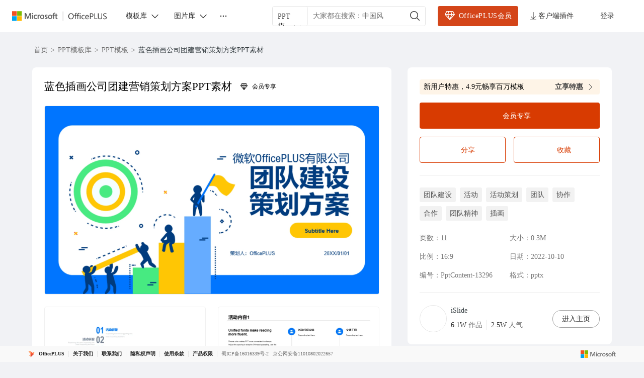

--- FILE ---
content_type: text/html; charset=utf-8
request_url: https://www.officeplus.cn/PPT/detail/PptContent-13296/
body_size: 55822
content:
<!DOCTYPE html><html lang="zh-cn"><head><meta charSet="utf-8" data-next-head=""/><meta http-equiv="x-ua-compatible" content="IE=edge" data-next-head=""/><meta property="qc:admins" content="213321776613565366375636" data-next-head=""/><meta name="renderer" content="webkit" data-next-head=""/><meta name="apple-mobile-web-app-capable" content="yes" data-next-head=""/><meta name="viewport" content="width=device-width, initial-scale=1, shrink-to-fit=no" data-next-head=""/><meta name="keywords" content="蓝色插画公司团建营销策划方案PPT素材,PPT营销方案,PPT仅标题真实文案,PPT静态模板,PPT蓝色,PPT营销策划,PPT静态模板,PPT插画风,PPT仅标题真实文案,PPT营销策划,PPT通用行业,PPT蓝色,PPT插画风" data-next-head=""/><meta name="description" content="蓝色插画公司团建营销策划方案PPT素材,PPT营销方案,PPT仅标题真实文案,PPT静态模板,PPT蓝色,PPT营销策划,PPT静态模板,PPT插画风,PPT仅标题真实文案,PPT营销策划,PPT通用行业,PPT蓝色,PPT插画风" data-next-head=""/><title data-next-head="">蓝色插画公司团建营销策划方案PPT素材| PPT模板下载</title><link rel="preload" as="image" imageSrcSet="https://image-prod.officeplus.cn/cms-public/6333a710-298c-2331-c6d6-3a1b2d9bfb4f.png?basic=800w_.webp 640w, https://image-prod.officeplus.cn/cms-public/6333a710-298c-2331-c6d6-3a1b2d9bfb4f.png?basic=800w_.webp 860w, https://image-prod.officeplus.cn/cms-public/6333a710-298c-2331-c6d6-3a1b2d9bfb4f.png?basic=800w_.webp 1080w, https://image-prod.officeplus.cn/cms-public/6333a710-298c-2331-c6d6-3a1b2d9bfb4f.png?basic=800w_.webp 1400w" imageSizes="100vw" data-next-head=""/><link href="https://www.officeplus.cn/favicon.svg" rel="shortcut icon" type="image/svg+xml"/><link rel="manifest" href="/manifest.json"/><script type="text/javascript" crossorigin="anonymous">
                                window.CurrentInstanceType =  2;
                                window.AppConfig = {
                                    ApiDomain: "https://api.officeplus.cn/", 
                                    MpfSiteUrl: "https://api.officeplus.cn/",
                                    OPApi: "https://api.officeplus.cn//wsamsdoc/officeplus",
                                    AppId:  "",
                                    AppName: "OfficePlus",
                                    LoginRetryTimes: 20,
                                    AriaToken:  "",
                                    FrontAriaToken:  "",
                                    CdnHost: "https://www.officeplus.cn"
                                };
                            </script><script crossorigin="anonymous" src="https://wcpstatic.microsoft.com/mscc/lib/v2/wcp-consent.js" defer=""></script><link data-next-font="" rel="preconnect" href="/" crossorigin="anonymous"/><link rel="preload" href="/_next/static/css/8d48f8c4ff2a52b5.css" as="style"/><link rel="stylesheet" href="/_next/static/css/8d48f8c4ff2a52b5.css" data-n-g=""/><link rel="preload" href="/_next/static/css/ebbbd5cdf1dae2c9.css" as="style"/><link rel="stylesheet" href="/_next/static/css/ebbbd5cdf1dae2c9.css" data-n-p=""/><noscript data-n-css=""></noscript><script defer="" nomodule="" src="/_next/static/chunks/polyfills-42372ed130431b0a.js"></script><script src="/_next/static/chunks/webpack-97a0417ea61d08fa.js" defer=""></script><script src="/_next/static/chunks/framework-2f3de63929c73f88.js" defer=""></script><script src="/_next/static/chunks/main-7d77a74255c58a2c.js" defer=""></script><script src="/_next/static/chunks/pages/_app-a9e9da61d8ddfbee.js" defer=""></script><script src="/_next/static/chunks/fc688a06-681ebc6bbbb332b2.js" defer=""></script><script src="/_next/static/chunks/ac536a8b-546699d37e241039.js" defer=""></script><script src="/_next/static/chunks/068224c5-9b70dc81b768c422.js" defer=""></script><script src="/_next/static/chunks/27-25621d44dcc25c62.js" defer=""></script><script src="/_next/static/chunks/2072-19d2470337005af1.js" defer=""></script><script src="/_next/static/chunks/7070-63bd80d1bbceff72.js" defer=""></script><script src="/_next/static/chunks/2529-e5b2c68f2d507dd3.js" defer=""></script><script src="/_next/static/chunks/pages/PPT/detail/%5Bid%5D-a6aef8c854fae41d.js" defer=""></script><script src="/_next/static/T6KuWvH3n-7Vt5zBP5s84/_buildManifest.js" defer=""></script><script src="/_next/static/T6KuWvH3n-7Vt5zBP5s84/_ssgManifest.js" defer=""></script><style data-make-styles-bucket="r" data-priority="0" data-make-styles-rehydration="true">.r1alrhcs{align-items:center;box-sizing:border-box;display:inline-flex;justify-content:center;text-decoration-line:none;vertical-align:middle;margin:0;overflow:hidden;background-color:var(--colorNeutralBackground1);color:var(--colorNeutralForeground1);border:var(--strokeWidthThin) solid var(--colorNeutralStroke1);font-family:var(--fontFamilyBase);outline-style:none;padding:5px var(--spacingHorizontalM);min-width:96px;border-radius:var(--borderRadiusMedium);font-size:var(--fontSizeBase300);font-weight:var(--fontWeightSemibold);line-height:var(--lineHeightBase300);transition-duration:var(--durationFaster);transition-property:background,border,color;transition-timing-function:var(--curveEasyEase);}.r1alrhcs:hover{background-color:var(--colorNeutralBackground1Hover);border-color:var(--colorNeutralStroke1Hover);color:var(--colorNeutralForeground1Hover);cursor:pointer;}.r1alrhcs:hover:active{background-color:var(--colorNeutralBackground1Pressed);border-color:var(--colorNeutralStroke1Pressed);color:var(--colorNeutralForeground1Pressed);outline-style:none;}.r1alrhcs[data-fui-focus-visible]{border-color:var(--colorStrokeFocus2);border-radius:var(--borderRadiusMedium);border-width:1px;outline:var(--strokeWidthThick) solid var(--colorTransparentStroke);box-shadow:0 0 0 var(--strokeWidthThin) var(--colorStrokeFocus2) inset;z-index:1;}.rywnvv2{align-items:center;display:inline-flex;justify-content:center;font-size:20px;height:20px;width:20px;--fui-Button__icon--spacing:var(--spacingHorizontalSNudge);}.r3hfdjz{position:fixed;width:292px;pointer-events:none;}.rrd10u0{clip:rect(0px, 0px, 0px, 0px);height:1px;margin:-1px;overflow:hidden;padding:0px;width:1px;position:absolute;}</style><style data-make-styles-bucket="d" data-priority="0" data-make-styles-rehydration="true">.f19n0e5{color:var(--colorNeutralForeground1);}.fxugw4r{background-color:var(--colorNeutralBackground1);}.f1o700av{text-align:left;}.fes3tcz{text-align:right;}.fk6fouc{font-family:var(--fontFamilyBase);}.fkhj508{font-size:var(--fontSizeBase300);}.figsok6{font-weight:var(--fontWeightRegular);}.f1i3iumi{line-height:var(--lineHeightBase300);}.fses1vf{font-size:14px;}.f64fuq3{width:20px;}.fjamq6b{height:20px;}.f1w94wc4{padding-top:54px;}.fovm6qc{margin-top:-54px;}.f17ry55g{width:406px;}.fxldao9{height:28px;}.f1dwq8nm{width:88px;}.f1ugzwwg{font-size:12px;}.f1jlhsmd{margin-bottom:12px;}.f1iwr58i{background-color:var(--bg-gray-100);}.f22iagw{display:flex;}.f122n59{align-items:center;}.f4d9j23{justify-content:center;}.f4ybsrx{font-size:16px;}.f1k6fduh{cursor:pointer;}.f1y1drqm{cursor:-webkit-zoom-in;cursor:zoom-in;}.f1w7gpdv{display:inline;}.fez10in{line-height:0;}.f13rod7r{-webkit-transform:scaleX(-1);-moz-transform:scaleX(-1);-ms-transform:scaleX(-1);transform:scaleX(-1);}.f1ffinow{background-color:rgba(0, 0, 0, 0.06);}.f157cda5{color:#616161;}.ftj25p4{width:90px;}.f1lzky0n{width:54px;}.f659c5o{height:54px;}.fz5stix{white-space:nowrap;}.f1c21dwh{background-color:var(--colorTransparentBackground);}.ffp7eso{background-color:var(--colorBrandBackground);}.f1p3nwhy{border-top-color:transparent;}.f11589ue{border-right-color:transparent;}.f1pdflbu{border-left-color:transparent;}.f1q5o8ev{border-bottom-color:transparent;}.f1phragk{color:var(--colorNeutralForegroundOnBrand);}.fhovq9v{background-color:var(--colorSubtleBackground);}.fkfq4zb{color:var(--colorNeutralForeground2);}.fh7ncta{min-width:64px;}.fy9rknc{font-size:var(--fontSizeBase200);}.fwrc4pm{line-height:var(--lineHeightBase200);}.f1brlhvm{padding-bottom:1px;}.f1sl3k7w{padding-top:1px;}.f14es27b{min-width:96px;}.fod5ikn{font-size:var(--fontSizeBase400);}.fl43uef{font-weight:var(--fontWeightSemibold);}.faaz57k{line-height:var(--lineHeightBase400);}.fy7v416{padding-bottom:7px;}.f1a1bwwz{padding-top:7px;}.f1bg9a2p{background-color:var(--colorNeutralBackgroundDisabled);}.f1jj8ep1{border-top-color:var(--colorNeutralStrokeDisabled);}.f15xbau{border-right-color:var(--colorNeutralStrokeDisabled);}.fy0fskl{border-left-color:var(--colorNeutralStrokeDisabled);}.f4ikngz{border-bottom-color:var(--colorNeutralStrokeDisabled);}.f1s2aq7o{color:var(--colorNeutralForegroundDisabled);}.fdrzuqr{cursor:not-allowed;}.f15x8b5r .fui-Button__icon{color:var(--colorNeutralForegroundDisabled);}.f17t0x8g[data-fui-focus-visible]{border-top-color:var(--colorStrokeFocus2);}.f194v5ow[data-fui-focus-visible]{border-right-color:var(--colorStrokeFocus2);}.fk7jm04[data-fui-focus-visible]{border-left-color:var(--colorStrokeFocus2);}.f1qgg65p[data-fui-focus-visible]{border-bottom-color:var(--colorStrokeFocus2);}.fhgccpy[data-fui-focus-visible]{box-shadow:var(--shadow2),0 0 0 var(--strokeWidthThin) var(--colorStrokeFocus2) inset,0 0 0 var(--strokeWidthThick) var(--colorNeutralForegroundOnBrand) inset;}.fjo7pq6[data-fui-focus-visible]{box-shadow:var(--shadow2),0 0 0 var(--strokeWidthThin) var(--colorStrokeFocus2) inset,0 0 0 var(--strokeWidthThick) var(--colorNeutralForegroundOnBrand) inset;}.f32wu9k[data-fui-focus-visible]:hover{box-shadow:var(--shadow2),0 0 0 var(--strokeWidthThin) var(--colorStrokeFocus2) inset;}.fu5nqqq[data-fui-focus-visible]:hover{border-top-color:var(--colorStrokeFocus2);}.f13prjl2[data-fui-focus-visible]:hover{border-right-color:var(--colorStrokeFocus2);}.f1nl83rv[data-fui-focus-visible]:hover{border-left-color:var(--colorStrokeFocus2);}.f1czftr5[data-fui-focus-visible]:hover{border-bottom-color:var(--colorStrokeFocus2);}.f17fgpbq{min-width:24px;}.f1jt17bm{max-width:24px;}.fwbmr0d{min-width:32px;}.f44c6la{max-width:32px;}.f12clzc2{min-width:40px;}.fjy1crr{max-width:40px;}.fe5j1ua{font-size:20px;}.fbaiahx{--fui-Button__icon--spacing:var(--spacingHorizontalXS);}.f1rt2boy{font-size:24px;}.frvgh55{height:24px;}.fq4mcun{width:24px;}.f1exjqw5{--fui-Button__icon--spacing:var(--spacingHorizontalSNudge);}.f1nizpg2{margin-right:var(--fui-Button__icon--spacing);}.f1a695kz{margin-left:var(--fui-Button__icon--spacing);}.fpgzoln{text-align:start;}.f6juhto{white-space:normal;}.f2jf649{text-overflow:clip;}.f1cmbuwj{text-overflow:ellipsis;}.ftgm304{display:block;}.f1j4dglz{font-style:italic;}.f13mvf36{text-decoration-line:underline;}.fv5q2k7{text-decoration-line:line-through;}.f1drk4o6{text-decoration-line:line-through underline;}.f13mqy1h{font-size:var(--fontSizeBase100);}.fcpl73t{line-height:var(--lineHeightBase100);}.f1pp30po{font-size:var(--fontSizeBase500);}.f106mvju{line-height:var(--lineHeightBase500);}.f1x0m3f5{font-size:var(--fontSizeBase600);}.fb86gi6{line-height:var(--lineHeightBase600);}.fojgt09{font-size:var(--fontSizeHero700);}.fcen8rp{line-height:var(--lineHeightHero700);}.fccw675{font-size:var(--fontSizeHero800);}.f1ebx5kk{line-height:var(--lineHeightHero800);}.f15afnhw{font-size:var(--fontSizeHero900);}.fr3w3wp{line-height:var(--lineHeightHero900);}.fpyltcb{font-size:var(--fontSizeHero1000);}.f1ivgwrt{line-height:var(--lineHeightHero1000);}.f1fedwem{font-family:var(--fontFamilyMonospace);}.f1uq0ln5{font-family:var(--fontFamilyNumeric);}.fdj6btp{font-weight:var(--fontWeightMedium);}.flh3ekv{font-weight:var(--fontWeightBold);}.f17mccla{text-align:center;}.f12ymhq5{text-align:end;}.f1j59e10{text-align:justify;}.f11ysow2{height:auto;}.f1um431h .fui-CompoundButton__secondaryContent{color:var(--colorNeutralForeground2);}.foe7gw6 .fui-CompoundButton__secondaryContent{color:var(--colorNeutralForegroundOnBrand);}.f1rlv8bf .fui-CompoundButton__secondaryContent{color:var(--colorNeutralForegroundDisabled);}.ft5vyj6{max-width:48px;}.f17suaiq{min-width:48px;}.fdczgix{max-width:52px;}.fjdcg9m{min-width:52px;}.fww51uw{max-width:56px;}.f1qhsl2h{min-width:56px;}.fndrnj9{font-size:40px;}.fbhnoac{height:40px;}.feqmc2u{width:40px;}.fkujibs{margin-right:var(--spacingHorizontalM);}.f199hnxi{margin-left:var(--spacingHorizontalM);}.f1vx9l62{flex-direction:column;}.flkuc6h{line-height:100%;}.f1euv43f{position:absolute;}</style><style data-make-styles-bucket="d" data-priority="-1" data-make-styles-rehydration="true">.f1yqiaad{padding:4px 8px;}.ff3glw6{border-radius:4px;}.f1a3p1vp{overflow:hidden;}.felfufp{padding:6px 18px;}.fby29hu{border-radius:18px;}.f44lkw9{border-radius:var(--borderRadiusCircular);}.f1fabniw{border-radius:var(--borderRadiusNone);}.fneth5b{padding:3px var(--spacingHorizontalS);}.ft85np5{border-radius:var(--borderRadiusMedium);}.f4db1ww{padding:8px var(--spacingHorizontalL);}.f1062rbf[data-fui-focus-visible]{border-radius:var(--borderRadiusCircular);}.fj0ryk1[data-fui-focus-visible]{border-radius:var(--borderRadiusNone);}.fazmxh[data-fui-focus-visible]{border-radius:var(--borderRadiusSmall);}.f1b6alqh[data-fui-focus-visible]{border-radius:var(--borderRadiusLarge);}.fu97m5z{padding:1px;}.f18ktai2{padding:5px;}.f1hbd1aw{padding:7px;}.f1gl81tg{overflow:visible;}.f1ge6w2w{padding:var(--spacingHorizontalS) var(--spacingHorizontalS) var(--spacingHorizontalMNudge) var(--spacingHorizontalS);}.fnnf4v2{padding:14px var(--spacingHorizontalM) var(--spacingHorizontalL) var(--spacingHorizontalM);}.f14s4sho{padding:18px var(--spacingHorizontalL) var(--spacingHorizontalXL) var(--spacingHorizontalL);}.f1t35pdg{padding:var(--spacingHorizontalXS);}.f1r1wyb6{padding:var(--spacingHorizontalSNudge);}.f1bnz8pu{padding:var(--spacingHorizontalS);}</style><style data-make-styles-bucket="d" data-priority="-2" data-make-styles-rehydration="true">.fp6cusn{background:rgba(245, 144, 26, 0.1);}.f1clbife{border:1px solid rgba(0, 0, 0, 0.06);}.fce93p{background:linear-gradient(180deg, rgba(255, 255, 255, 0) 0%, #FFFFFF 100%);}.f11bw3m2{border:1px solid rgba(0, 0, 0, 0.1);}</style><style data-make-styles-bucket="h" data-priority="-2" data-make-styles-rehydration="true">.fgp4v46:hover{background:rgba(212, 69, 25, 0.15)!important;}</style><style data-make-styles-bucket="h" data-priority="0" data-make-styles-rehydration="true">.f1w7f3ae:hover{filter:drop-shadow(0px 1px 2px rgba(0, 0, 0, 0.11)) drop-shadow(0px 3px 7px rgba(0, 0, 0, 0.13));}.f1j7e6q8:hover{color:#2F2F2F!important;}.fjxutwb:hover{background-color:var(--colorTransparentBackgroundHover);}.fwiml72:hover:active{background-color:var(--colorTransparentBackgroundPressed);}.f15wkkf3:hover{background-color:var(--colorBrandBackgroundHover);}.f1s2uweq:hover{border-top-color:transparent;}.fr80ssc:hover{border-right-color:transparent;}.fecsdlb:hover{border-left-color:transparent;}.f1ukrpxl:hover{border-bottom-color:transparent;}.f1rq72xc:hover{color:var(--colorNeutralForegroundOnBrand);}.fnp9lpt:hover:active{background-color:var(--colorBrandBackgroundPressed);}.f1h0usnq:hover:active{border-top-color:transparent;}.fs4ktlq:hover:active{border-right-color:transparent;}.fx2bmrt:hover:active{border-left-color:transparent;}.f16h9ulv:hover:active{border-bottom-color:transparent;}.f1d6v5y2:hover:active{color:var(--colorNeutralForegroundOnBrand);}.f1t94bn6:hover{background-color:var(--colorSubtleBackgroundHover);}.fnwyq0v:hover{color:var(--colorNeutralForeground2Hover);}.ft1hn21:hover .fui-Icon-filled{display:inline;}.fuxngvv:hover .fui-Icon-regular{display:none;}.fy5bs14:hover .fui-Button__icon{color:var(--colorNeutralForeground2BrandHover);}.fsv2rcd:hover:active{background-color:var(--colorSubtleBackgroundPressed);}.f1omzyqd:hover:active{color:var(--colorNeutralForeground2Pressed);}.f1dfjoow:hover:active .fui-Icon-filled{display:inline;}.f1j98vj9:hover:active .fui-Icon-regular{display:none;}.fj8yq94:hover:active .fui-Button__icon{color:var(--colorNeutralForeground2BrandPressed);}.f139oj5f:hover{color:var(--colorNeutralForeground2BrandHover);}.f1fg1p5m:hover:active{color:var(--colorNeutralForeground2BrandPressed);}.f1falr9n:hover{background-color:var(--colorNeutralBackgroundDisabled);}.f12mpcsy:hover{border-top-color:var(--colorNeutralStrokeDisabled);}.f1gwvigk:hover{border-right-color:var(--colorNeutralStrokeDisabled);}.f18rmfxp:hover{border-left-color:var(--colorNeutralStrokeDisabled);}.f1jnshp0:hover{border-bottom-color:var(--colorNeutralStrokeDisabled);}.fvgxktp:hover{color:var(--colorNeutralForegroundDisabled);}.fphbwmw:hover{cursor:not-allowed;}.f19vpps7:hover .fui-Icon-filled{display:none;}.fv5swzo:hover .fui-Icon-regular{display:inline;}.f1al02dq:hover .fui-Button__icon{color:var(--colorNeutralForegroundDisabled);}.f1t6o4dc:hover:active{background-color:var(--colorNeutralBackgroundDisabled);}.f10ztigi:hover:active{border-top-color:var(--colorNeutralStrokeDisabled);}.f1ft5sdu:hover:active{border-right-color:var(--colorNeutralStrokeDisabled);}.f1gzf82w:hover:active{border-left-color:var(--colorNeutralStrokeDisabled);}.f12zbtn2:hover:active{border-bottom-color:var(--colorNeutralStrokeDisabled);}.fcvwxyo:hover:active{color:var(--colorNeutralForegroundDisabled);}.f8w4c43:hover:active{cursor:not-allowed;}.f1ol4fw6:hover:active .fui-Icon-filled{display:none;}.f1q1lw4e:hover:active .fui-Icon-regular{display:inline;}.f1dwjv2g:hover:active .fui-Button__icon{color:var(--colorNeutralForegroundDisabled);}.f9ql6rf:hover{background-color:var(--colorTransparentBackground);}.f3h1zc4:hover:active{background-color:var(--colorTransparentBackground);}.fte7hqw:hover .fui-CompoundButton__secondaryContent{color:var(--colorNeutralForeground2Hover);}.f1yh8ef3:hover:active .fui-CompoundButton__secondaryContent{color:var(--colorNeutralForeground2Pressed);}.fvxlz81:hover .fui-CompoundButton__secondaryContent{color:var(--colorNeutralForegroundOnBrand);}.f1c2mdy:hover:active .fui-CompoundButton__secondaryContent{color:var(--colorNeutralForegroundOnBrand);}.f1wn9xqz:hover .fui-CompoundButton__secondaryContent{color:var(--colorNeutralForeground2BrandHover);}.f1a8q4d0:hover:active .fui-CompoundButton__secondaryContent{color:var(--colorNeutralForeground2BrandPressed);}.fd1dbtm:hover .fui-CompoundButton__secondaryContent{color:var(--colorNeutralForegroundDisabled);}.f1vqmdmi:hover:active .fui-CompoundButton__secondaryContent{color:var(--colorNeutralForegroundDisabled);}</style><style data-make-styles-bucket="s" data-priority="0" data-make-styles-rehydration="true">@media screen and (prefers-reduced-motion: reduce){.r1alrhcs{transition-duration:0.01ms;}}@media (forced-colors: active){.r1alrhcs:focus{border-color:ButtonText;}.r1alrhcs:hover{background-color:HighlightText;border-color:Highlight;color:Highlight;forced-color-adjust:none;}.r1alrhcs:hover:active{background-color:HighlightText;border-color:Highlight;color:Highlight;forced-color-adjust:none;}}@supports (-moz-appearance:button){.r1alrhcs[data-fui-focus-visible]{box-shadow:0 0 0 calc(var(--strokeWidthThin) + 0.25px) var(--colorStrokeFocus2) inset;}}</style><style data-make-styles-bucket="t" data-priority="0" data-make-styles-rehydration="true">@media (forced-colors: active){.fg4l7m0{forced-color-adjust:auto;}}@supports (-moz-appearance:button){.f12k37oa[data-fui-focus-visible]{box-shadow:var(--shadow2),0 0 0 calc(var(--strokeWidthThin) + 0.25px) var(--colorStrokeFocus2) inset,0 0 0 var(--strokeWidthThick) var(--colorNeutralForegroundOnBrand) inset;}.fdnykm2[data-fui-focus-visible]{box-shadow:var(--shadow2),0 0 0 calc(var(--strokeWidthThin) + 0.25px) var(--colorStrokeFocus2) inset,0 0 0 var(--strokeWidthThick) var(--colorNeutralForegroundOnBrand) inset;}}@supports (-moz-appearance:button){.fr96u23[data-fui-focus-visible]:hover{box-shadow:var(--shadow2),0 0 0 calc(var(--strokeWidthThin) + 0.25px) var(--colorStrokeFocus2) inset;}}</style><style media="(forced-colors: active)" data-make-styles-bucket="m" data-priority="0" data-make-styles-rehydration="true">@media (forced-colors: active){.f1rirnrt{background-color:Highlight;}}@media (forced-colors: active){.f1uu00uk{border-top-color:HighlightText;}}@media (forced-colors: active){.f9a0qzu{border-left-color:HighlightText;}.fkvaka8{border-right-color:HighlightText;}}@media (forced-colors: active){.f1ux7til{border-bottom-color:HighlightText;}}@media (forced-colors: active){.f1lkg8j3{color:HighlightText;}}@media (forced-colors: active){.fkc42ay{forced-color-adjust:none;}}@media (forced-colors: active){.fq7113v:hover{background-color:HighlightText;}}@media (forced-colors: active){.ff1wgvm:hover{border-top-color:Highlight;}}@media (forced-colors: active){.f1x4h75k:hover{border-left-color:Highlight;}.fiob0tu:hover{border-right-color:Highlight;}}@media (forced-colors: active){.f1j6scgf:hover{border-bottom-color:Highlight;}}@media (forced-colors: active){.f4xjyn1:hover{color:Highlight;}}@media (forced-colors: active){.fbgcvur:hover:active{background-color:HighlightText;}}@media (forced-colors: active){.f1ks1yx8:hover:active{border-top-color:Highlight;}}@media (forced-colors: active){.f1o6qegi:hover:active{border-right-color:Highlight;}.fmxjhhp:hover:active{border-left-color:Highlight;}}@media (forced-colors: active){.fcnxywj:hover:active{border-bottom-color:Highlight;}}@media (forced-colors: active){.f9ddjv3:hover:active{color:Highlight;}}@media (forced-colors: active){.f1et0tmh:hover .fui-Button__icon{color:Highlight;}}@media (forced-colors: active){.f1wi8ngl:hover:active .fui-Button__icon{color:Highlight;}}@media (forced-colors: active){.f1tme0vf:hover{background-color:var(--colorTransparentBackground);}}@media (forced-colors: active){.f18onu3q:hover:active{background-color:var(--colorTransparentBackground);}}@media (forced-colors: active){.f4lkoma{background-color:ButtonFace;}}@media (forced-colors: active){.fg455y9{border-top-color:GrayText;}}@media (forced-colors: active){.f14g86mu{border-left-color:GrayText;}.f1rvyvqg{border-right-color:GrayText;}}@media (forced-colors: active){.f1cwzwz{border-bottom-color:GrayText;}}@media (forced-colors: active){.f1dcs8yz{color:GrayText;}}@media (forced-colors: active){.fuigjrg .fui-Button__icon{color:GrayText;}}@media (forced-colors: active){.fjwq6ea:focus{border-top-color:GrayText;}}@media (forced-colors: active){.f1lr3nhc:focus{border-right-color:GrayText;}.f1mbxvi6:focus{border-left-color:GrayText;}}@media (forced-colors: active){.fn5gmvv:focus{border-bottom-color:GrayText;}}@media (forced-colors: active){.f1vmkb5g:hover{background-color:ButtonFace;}}@media (forced-colors: active){.f53ppgq:hover{border-top-color:GrayText;}}@media (forced-colors: active){.f1663y11:hover{border-right-color:GrayText;}.f80fkiy:hover{border-left-color:GrayText;}}@media (forced-colors: active){.f18v5270:hover{border-bottom-color:GrayText;}}@media (forced-colors: active){.f1kc2mi9:hover{color:GrayText;}}@media (forced-colors: active){.f4dhi0o:hover .fui-Button__icon{color:GrayText;}}@media (forced-colors: active){.f1y0svfh:hover:active{background-color:ButtonFace;}}@media (forced-colors: active){.fihuait:hover:active{border-top-color:GrayText;}}@media (forced-colors: active){.fnxhupq:hover:active{border-right-color:GrayText;}.fyd6l6x:hover:active{border-left-color:GrayText;}}@media (forced-colors: active){.fx507ft:hover:active{border-bottom-color:GrayText;}}@media (forced-colors: active){.fb3rf2x:hover:active{color:GrayText;}}@media (forced-colors: active){.fequ9m0:hover:active .fui-Button__icon{color:GrayText;}}@media (forced-colors: active){.fi3u9nm:hover .fui-CompoundButton__secondaryContent{color:Highlight;}}@media (forced-colors: active){.f1tdgb9w:hover:active .fui-CompoundButton__secondaryContent{color:Highlight;}}@media (forced-colors: active){.f1r39r2s .fui-CompoundButton__secondaryContent{color:HighlightText;}}@media (forced-colors: active){.f1xoeh18:hover .fui-CompoundButton__secondaryContent{color:Canvas;}}@media (forced-colors: active){.f1ca1nd7:hover:active .fui-CompoundButton__secondaryContent{color:Canvas;}}@media (forced-colors: active){.f1csacz4 .fui-CompoundButton__secondaryContent{color:GrayText;}}@media (forced-colors: active){.f1s5tkfe:hover .fui-CompoundButton__secondaryContent{color:GrayText;}}@media (forced-colors: active){.fs0rda3:hover:active .fui-CompoundButton__secondaryContent{color:GrayText;}}</style><style media="screen and (min-width: 1400px)" data-make-styles-bucket="m" data-priority="0" data-make-styles-rehydration="true">@media screen and (min-width: 1400px){.f1otn8zh{max-width:1255px!important;}}</style></head><body><script defer="" type="text/javascript">
              window.addEventListener("load", function () {
                // 首页才加载 consent js
                if(false) {
                    try {
                      if(window.location.pathname === "/") {
                        WcpConsent && WcpConsent.init(
                          "zh-CN",
                          "cookie-banner",
                          function(err, _siteConsent){
                            if(err){ console.error(err); }
                            else{ window.siteConsent = _siteConsent; }
                          },
                          function(consent){ 
                            const { Analytics } = consent;
                            window.uetq = window.uetq || [];
                            if(Analytics){
                              window.uetq.push('consent','update',{ad_storage:'granted'});
                            }
                          }
                        );
                      }
                    } catch(e){ console.error(e); }
                  };

                // 主站点才初始化 UET
                if(true) {
                  function initUET(trackingId){
                    return function(w,d,t="script",r="//bat.bing.com/bat.js",u="uetq"){
                      var f,n,i; w[u]=w[u]||[];
                      f=function(){ var o={ti:trackingId,enableAutoSpaTracking:true}; o.q=w[u]; if(w.UET) w[u]=new w.UET(o)||[]; w[u].push("pageLoad"); }
                      n=d.createElement(t); n.src=r; n.async=1; n.crossorigin="anonymous";
                      n.onload=n.onreadystatechange=function(){ var s=this.readyState; (s && s!=="loaded" && s!=="complete")||f(); n.onload=n.onreadystatechange=null;}
                      i=d.getElementsByTagName(t)[0]; i.parentNode.insertBefore(n,i);
                    }
                  }

                  if(typeof window!=="undefined"){
                    const initMicrosoftUET = initUET("343058004");
                    const initMicrosoftUETIPaaS = initUET("355029639");

                    initMicrosoftUET(window,document);
                    initMicrosoftUETIPaaS(window,document);

                    window.uetq = window.uetq||[];
                    if(WcpConsent && WcpConsent.siteConsent && WcpConsent.siteConsent.getConsentFor("Analytics")){
                      window.uetq.push('consent','default',{ad_storage:'granted'});
                    } else {
                      window.uetq.push('consent','default',{ad_storage:'denied'});
                    }

                    window.uet_report_conversion = function(){
                      window.uetq = window.uetq||[];
                      window.uetq.push('event','outbound_click',{});
                    }
                  }
                }
              });
            </script><div id="__next"><div class="fui-FluentProvider fui-FluentProviderR6 home_themeV9Provider__HEj0U ___jdtuxv0 f19n0e5 fxugw4r f1o700av fk6fouc fkhj508 figsok6 f1i3iumi" dir="ltr"><style id="fui-FluentProviderR6">.fui-FluentProviderR6 { --borderRadiusNone: 0; --borderRadiusSmall: 2px; --borderRadiusMedium: 4px; --borderRadiusLarge: 6px; --borderRadiusXLarge: 8px; --borderRadiusCircular: 10000px; --fontSizeBase100: 10px; --fontSizeBase200: 12px; --fontSizeBase300: 14px; --fontSizeBase400: 16px; --fontSizeBase500: 20px; --fontSizeBase600: 24px; --fontSizeHero700: 28px; --fontSizeHero800: 32px; --fontSizeHero900: 40px; --fontSizeHero1000: 68px; --lineHeightBase100: 14px; --lineHeightBase200: 16px; --lineHeightBase300: 20px; --lineHeightBase400: 22px; --lineHeightBase500: 28px; --lineHeightBase600: 32px; --lineHeightHero700: 36px; --lineHeightHero800: 40px; --lineHeightHero900: 52px; --lineHeightHero1000: 92px; --fontFamilyBase: Microsoft Yahei UI; --fontFamilyMonospace: Consolas, 'Courier New', Courier, monospace; --fontFamilyNumeric: Bahnscrift; --fontWeightRegular: 400; --fontWeightMedium: 500; --fontWeightSemibold: 600; --fontWeightBold: 700; --strokeWidthThin: 1px; --strokeWidthThick: 2px; --strokeWidthThicker: 3px; --strokeWidthThickest: 4px; --spacingHorizontalNone: 0; --spacingHorizontalXXS: 2px; --spacingHorizontalXS: 4px; --spacingHorizontalSNudge: 6px; --spacingHorizontalS: 8px; --spacingHorizontalMNudge: 10px; --spacingHorizontalM: 12px; --spacingHorizontalL: 16px; --spacingHorizontalXL: 20px; --spacingHorizontalXXL: 24px; --spacingHorizontalXXXL: 32px; --spacingVerticalNone: 0; --spacingVerticalXXS: 2px; --spacingVerticalXS: 4px; --spacingVerticalSNudge: 6px; --spacingVerticalS: 8px; --spacingVerticalMNudge: 10px; --spacingVerticalM: 12px; --spacingVerticalL: 16px; --spacingVerticalXL: 20px; --spacingVerticalXXL: 24px; --spacingVerticalXXXL: 32px; --durationUltraFast: 50ms; --durationFaster: 100ms; --durationFast: 150ms; --durationNormal: 200ms; --durationGentle: 250ms; --durationSlow: 300ms; --durationSlower: 400ms; --durationUltraSlow: 500ms; --curveAccelerateMax: cubic-bezier(0.9,0.1,1,0.2); --curveAccelerateMid: cubic-bezier(1,0,1,1); --curveAccelerateMin: cubic-bezier(0.8,0,0.78,1); --curveDecelerateMax: cubic-bezier(0.1,0.9,0.2,1); --curveDecelerateMid: cubic-bezier(0,0,0,1); --curveDecelerateMin: cubic-bezier(0.33,0,0.1,1); --curveEasyEaseMax: cubic-bezier(0.8,0,0.2,1); --curveEasyEase: cubic-bezier(0.33,0,0.67,1); --curveLinear: cubic-bezier(0,0,1,1); --colorNeutralForeground1: #242424; --colorNeutralForeground1Hover: #D44519; --colorNeutralForeground1Pressed: #242424; --colorNeutralForeground1Selected: #242424; --colorNeutralForeground2: #424242; --colorNeutralForeground2Hover: #242424; --colorNeutralForeground2Pressed: #242424; --colorNeutralForeground2Selected: #242424; --colorNeutralForeground2BrandHover: rgba(182, 64, 32, 1); --colorNeutralForeground2BrandPressed: rgba(160, 57, 29, 1); --colorNeutralForeground2BrandSelected: #D44519; --colorNeutralForeground3: #616161; --colorNeutralForeground3Hover: #424242; --colorNeutralForeground3Pressed: #424242; --colorNeutralForeground3Selected: #424242; --colorNeutralForeground3BrandHover: #0f6cbd; --colorNeutralForeground3BrandPressed: #115ea3; --colorNeutralForeground3BrandSelected: #0f6cbd; --colorNeutralForeground4: #707070; --colorNeutralForegroundDisabled: #bdbdbd; --colorNeutralForegroundInvertedDisabled: rgba(255, 255, 255, 0.4); --colorBrandForegroundLink: #115ea3; --colorBrandForegroundLinkHover: #0f548c; --colorBrandForegroundLinkPressed: #0c3b5e; --colorBrandForegroundLinkSelected: #115ea3; --colorNeutralForeground2Link: #424242; --colorNeutralForeground2LinkHover: #242424; --colorNeutralForeground2LinkPressed: #242424; --colorNeutralForeground2LinkSelected: #242424; --colorCompoundBrandForeground1: #D44519; --colorCompoundBrandForeground1Hover: rgba(182, 64, 32, 1); --colorCompoundBrandForeground1Pressed: #D44519; --colorBrandForeground1: #0f6cbd; --colorBrandForeground2: #115ea3; --colorBrandForeground2Hover: #0f548c; --colorBrandForeground2Pressed: #0a2e4a; --colorNeutralForeground1Static: #242424; --colorNeutralForegroundStaticInverted: #ffffff; --colorNeutralForegroundInverted: #ffffff; --colorNeutralForegroundInvertedHover: #ffffff; --colorNeutralForegroundInvertedPressed: #ffffff; --colorNeutralForegroundInvertedSelected: #ffffff; --colorNeutralForegroundInverted2: #ffffff; --colorNeutralForegroundOnBrand: #ffffff; --colorNeutralForegroundInvertedLink: #ffffff; --colorNeutralForegroundInvertedLinkHover: #ffffff; --colorNeutralForegroundInvertedLinkPressed: #ffffff; --colorNeutralForegroundInvertedLinkSelected: #ffffff; --colorBrandForegroundInverted: #479ef5; --colorBrandForegroundInvertedHover: #62abf5; --colorBrandForegroundInvertedPressed: #479ef5; --colorBrandForegroundOnLight: #0f6cbd; --colorBrandForegroundOnLightHover: #115ea3; --colorBrandForegroundOnLightPressed: #0e4775; --colorBrandForegroundOnLightSelected: #0f548c; --colorNeutralBackground1: #FFF; --colorNeutralBackground1Hover: #F7F7F7; --colorNeutralBackground1Pressed: #E5E5E5; --colorNeutralBackground1Selected: #ebebeb; --colorNeutralBackground2: #fafafa; --colorNeutralBackground2Hover: #f0f0f0; --colorNeutralBackground2Pressed: #dbdbdb; --colorNeutralBackground2Selected: #e6e6e6; --colorNeutralBackground3: #f5f5f5; --colorNeutralBackground3Hover: #ebebeb; --colorNeutralBackground3Pressed: #d6d6d6; --colorNeutralBackground3Selected: #e0e0e0; --colorNeutralBackground4: #f0f0f0; --colorNeutralBackground4Hover: #fafafa; --colorNeutralBackground4Pressed: #f5f5f5; --colorNeutralBackground4Selected: #ffffff; --colorNeutralBackground5: #ebebeb; --colorNeutralBackground5Hover: #f5f5f5; --colorNeutralBackground5Pressed: #f0f0f0; --colorNeutralBackground5Selected: #fafafa; --colorNeutralBackground6: #e6e6e6; --colorNeutralBackgroundInverted: #292929; --colorNeutralBackgroundStatic: #333333; --colorNeutralBackgroundAlpha: rgba(255, 255, 255, 0.5); --colorNeutralBackgroundAlpha2: rgba(255, 255, 255, 0.8); --colorSubtleBackground: transparent; --colorSubtleBackgroundHover: #f5f5f5; --colorSubtleBackgroundPressed: #e0e0e0; --colorSubtleBackgroundSelected: #ebebeb; --colorSubtleBackgroundLightAlphaHover: rgba(255, 255, 255, 0.7); --colorSubtleBackgroundLightAlphaPressed: rgba(255, 255, 255, 0.5); --colorSubtleBackgroundLightAlphaSelected: transparent; --colorSubtleBackgroundInverted: transparent; --colorSubtleBackgroundInvertedHover: rgba(0, 0, 0, 0.1); --colorSubtleBackgroundInvertedPressed: rgba(0, 0, 0, 0.3); --colorSubtleBackgroundInvertedSelected: rgba(0, 0, 0, 0.2); --colorTransparentBackground: transparent; --colorTransparentBackgroundHover: transparent; --colorTransparentBackgroundPressed: transparent; --colorTransparentBackgroundSelected: transparent; --colorNeutralBackgroundDisabled: #f0f0f0; --colorNeutralBackgroundInvertedDisabled: rgba(255, 255, 255, 0.1); --colorNeutralStencil1: #e6e6e6; --colorNeutralStencil2: #fafafa; --colorNeutralStencil1Alpha: rgba(0, 0, 0, 0.1); --colorNeutralStencil2Alpha: rgba(0, 0, 0, 0.05); --colorBackgroundOverlay: rgba(0, 0, 0, 0.4); --colorScrollbarOverlay: rgba(0, 0, 0, 0.5); --colorBrandBackground: #D44519; --colorBrandBackgroundHover: rgba(182, 64, 32, 1); --colorBrandBackgroundPressed: rgba(160, 57, 29, 1); --colorBrandBackgroundSelected: #0f548c; --colorCompoundBrandBackground: #D44519; --colorCompoundBrandBackgroundHover: rgba(182, 64, 32, 1); --colorCompoundBrandBackgroundPressed: #D44519; --colorBrandBackgroundStatic: #0f6cbd; --colorBrandBackground2: #ebf3fc; --colorBrandBackground2Hover: #cfe4fa; --colorBrandBackground2Pressed: #96c6fa; --colorBrandBackground3Static: #0f548c; --colorBrandBackground4Static: #0c3b5e; --colorBrandBackgroundInverted: #ffffff; --colorBrandBackgroundInvertedHover: #ebf3fc; --colorBrandBackgroundInvertedPressed: #b4d6fa; --colorBrandBackgroundInvertedSelected: #cfe4fa; --colorNeutralCardBackground: #fafafa; --colorNeutralCardBackgroundHover: #ffffff; --colorNeutralCardBackgroundPressed: #f5f5f5; --colorNeutralCardBackgroundSelected: #ebebeb; --colorNeutralCardBackgroundDisabled: #f0f0f0; --colorNeutralStrokeAccessible: #616161; --colorNeutralStrokeAccessibleHover: #575757; --colorNeutralStrokeAccessiblePressed: #4d4d4d; --colorNeutralStrokeAccessibleSelected: #0f6cbd; --colorNeutralStroke1: #d1d1d1; --colorNeutralStroke1Hover: #c7c7c7; --colorNeutralStroke1Pressed: #b3b3b3; --colorNeutralStroke1Selected: #bdbdbd; --colorNeutralStroke2: #e0e0e0; --colorNeutralStroke3: #f0f0f0; --colorNeutralStrokeSubtle: #e0e0e0; --colorNeutralStrokeOnBrand: #ffffff; --colorNeutralStrokeOnBrand2: #ffffff; --colorNeutralStrokeOnBrand2Hover: #ffffff; --colorNeutralStrokeOnBrand2Pressed: #ffffff; --colorNeutralStrokeOnBrand2Selected: #ffffff; --colorBrandStroke1: #D44519; --colorBrandStroke2: #b4d6fa; --colorBrandStroke2Hover: #77b7f7; --colorBrandStroke2Pressed: #0f6cbd; --colorBrandStroke2Contrast: rgba(212, 69, 25, 0.40); --colorCompoundBrandStroke: #D44519; --colorCompoundBrandStrokeHover: rgba(182, 64, 32, 1); --colorCompoundBrandStrokePressed: rgba(160, 57, 29, 1); --colorNeutralStrokeDisabled: #e0e0e0; --colorNeutralStrokeInvertedDisabled: rgba(255, 255, 255, 0.4); --colorTransparentStroke: transparent; --colorTransparentStrokeInteractive: transparent; --colorTransparentStrokeDisabled: transparent; --colorNeutralStrokeAlpha: rgba(0, 0, 0, 0.05); --colorNeutralStrokeAlpha2: rgba(255, 255, 255, 0.2); --colorStrokeFocus1: #ffffff; --colorStrokeFocus2: #000000; --colorNeutralShadowAmbient: rgba(0,0,0,0.12); --colorNeutralShadowKey: rgba(0,0,0,0.14); --colorNeutralShadowAmbientLighter: rgba(0,0,0,0.06); --colorNeutralShadowKeyLighter: rgba(0,0,0,0.07); --colorNeutralShadowAmbientDarker: rgba(0,0,0,0.20); --colorNeutralShadowKeyDarker: rgba(0,0,0,0.24); --colorBrandShadowAmbient: rgba(0,0,0,0.30); --colorBrandShadowKey: rgba(0,0,0,0.25); --colorPaletteRedBackground1: #fdf6f6; --colorPaletteRedBackground2: #f1bbbc; --colorPaletteRedBackground3: #d13438; --colorPaletteRedForeground1: #bc2f32; --colorPaletteRedForeground2: #751d1f; --colorPaletteRedForeground3: #d13438; --colorPaletteRedBorderActive: #d13438; --colorPaletteRedBorder1: #f1bbbc; --colorPaletteRedBorder2: #d13438; --colorPaletteGreenBackground1: #f1faf1; --colorPaletteGreenBackground2: #9fd89f; --colorPaletteGreenBackground3: #107c10; --colorPaletteGreenForeground1: #0e700e; --colorPaletteGreenForeground2: #094509; --colorPaletteGreenForeground3: #107c10; --colorPaletteGreenBorderActive: #107c10; --colorPaletteGreenBorder1: #9fd89f; --colorPaletteGreenBorder2: #107c10; --colorPaletteDarkOrangeBackground1: #fdf6f3; --colorPaletteDarkOrangeBackground2: #f4bfab; --colorPaletteDarkOrangeBackground3: #da3b01; --colorPaletteDarkOrangeForeground1: #c43501; --colorPaletteDarkOrangeForeground2: #7a2101; --colorPaletteDarkOrangeForeground3: #da3b01; --colorPaletteDarkOrangeBorderActive: #da3b01; --colorPaletteDarkOrangeBorder1: #f4bfab; --colorPaletteDarkOrangeBorder2: #da3b01; --colorPaletteYellowBackground1: #fffef5; --colorPaletteYellowBackground2: #fef7b2; --colorPaletteYellowBackground3: #fde300; --colorPaletteYellowForeground1: #817400; --colorPaletteYellowForeground2: #817400; --colorPaletteYellowForeground3: #fde300; --colorPaletteYellowBorderActive: #fde300; --colorPaletteYellowBorder1: #fef7b2; --colorPaletteYellowBorder2: #fde300; --colorPaletteBerryBackground1: #fdf5fc; --colorPaletteBerryBackground2: #edbbe7; --colorPaletteBerryBackground3: #c239b3; --colorPaletteBerryForeground1: #af33a1; --colorPaletteBerryForeground2: #6d2064; --colorPaletteBerryForeground3: #c239b3; --colorPaletteBerryBorderActive: #c239b3; --colorPaletteBerryBorder1: #edbbe7; --colorPaletteBerryBorder2: #c239b3; --colorPaletteLightGreenBackground1: #f2fbf2; --colorPaletteLightGreenBackground2: #a7e3a5; --colorPaletteLightGreenBackground3: #13a10e; --colorPaletteLightGreenForeground1: #11910d; --colorPaletteLightGreenForeground2: #0b5a08; --colorPaletteLightGreenForeground3: #13a10e; --colorPaletteLightGreenBorderActive: #13a10e; --colorPaletteLightGreenBorder1: #a7e3a5; --colorPaletteLightGreenBorder2: #13a10e; --colorPaletteMarigoldBackground1: #fefbf4; --colorPaletteMarigoldBackground2: #f9e2ae; --colorPaletteMarigoldBackground3: #eaa300; --colorPaletteMarigoldForeground1: #d39300; --colorPaletteMarigoldForeground2: #835b00; --colorPaletteMarigoldForeground3: #eaa300; --colorPaletteMarigoldBorderActive: #eaa300; --colorPaletteMarigoldBorder1: #f9e2ae; --colorPaletteMarigoldBorder2: #eaa300; --colorPaletteRedForegroundInverted: #dc5e62; --colorPaletteGreenForegroundInverted: #359b35; --colorPaletteYellowForegroundInverted: #fef7b2; --colorPaletteDarkRedBackground2: #d69ca5; --colorPaletteDarkRedForeground2: #420610; --colorPaletteDarkRedBorderActive: #750b1c; --colorPaletteCranberryBackground2: #eeacb2; --colorPaletteCranberryForeground2: #6e0811; --colorPaletteCranberryBorderActive: #c50f1f; --colorPalettePumpkinBackground2: #efc4ad; --colorPalettePumpkinForeground2: #712d09; --colorPalettePumpkinBorderActive: #ca5010; --colorPalettePeachBackground2: #ffddb3; --colorPalettePeachForeground2: #8f4e00; --colorPalettePeachBorderActive: #ff8c00; --colorPaletteGoldBackground2: #ecdfa5; --colorPaletteGoldForeground2: #6c5700; --colorPaletteGoldBorderActive: #c19c00; --colorPaletteBrassBackground2: #e0cea2; --colorPaletteBrassForeground2: #553e06; --colorPaletteBrassBorderActive: #986f0b; --colorPaletteBrownBackground2: #ddc3b0; --colorPaletteBrownForeground2: #50301a; --colorPaletteBrownBorderActive: #8e562e; --colorPaletteForestBackground2: #bdd99b; --colorPaletteForestForeground2: #294903; --colorPaletteForestBorderActive: #498205; --colorPaletteSeafoamBackground2: #a8f0cd; --colorPaletteSeafoamForeground2: #00723b; --colorPaletteSeafoamBorderActive: #00cc6a; --colorPaletteDarkGreenBackground2: #9ad29a; --colorPaletteDarkGreenForeground2: #063b06; --colorPaletteDarkGreenBorderActive: #0b6a0b; --colorPaletteLightTealBackground2: #a6e9ed; --colorPaletteLightTealForeground2: #00666d; --colorPaletteLightTealBorderActive: #00b7c3; --colorPaletteTealBackground2: #9bd9db; --colorPaletteTealForeground2: #02494c; --colorPaletteTealBorderActive: #038387; --colorPaletteSteelBackground2: #94c8d4; --colorPaletteSteelForeground2: #00333f; --colorPaletteSteelBorderActive: #005b70; --colorPaletteBlueBackground2: #a9d3f2; --colorPaletteBlueForeground2: #004377; --colorPaletteBlueBorderActive: #0078d4; --colorPaletteRoyalBlueBackground2: #9abfdc; --colorPaletteRoyalBlueForeground2: #002c4e; --colorPaletteRoyalBlueBorderActive: #004e8c; --colorPaletteCornflowerBackground2: #c8d1fa; --colorPaletteCornflowerForeground2: #2c3c85; --colorPaletteCornflowerBorderActive: #4f6bed; --colorPaletteNavyBackground2: #a3b2e8; --colorPaletteNavyForeground2: #001665; --colorPaletteNavyBorderActive: #0027b4; --colorPaletteLavenderBackground2: #d2ccf8; --colorPaletteLavenderForeground2: #3f3682; --colorPaletteLavenderBorderActive: #7160e8; --colorPalettePurpleBackground2: #c6b1de; --colorPalettePurpleForeground2: #341a51; --colorPalettePurpleBorderActive: #5c2e91; --colorPaletteGrapeBackground2: #d9a7e0; --colorPaletteGrapeForeground2: #4c0d55; --colorPaletteGrapeBorderActive: #881798; --colorPaletteLilacBackground2: #e6bfed; --colorPaletteLilacForeground2: #63276d; --colorPaletteLilacBorderActive: #b146c2; --colorPalettePinkBackground2: #f7c0e3; --colorPalettePinkForeground2: #80215d; --colorPalettePinkBorderActive: #e43ba6; --colorPaletteMagentaBackground2: #eca5d1; --colorPaletteMagentaForeground2: #6b0043; --colorPaletteMagentaBorderActive: #bf0077; --colorPalettePlumBackground2: #d696c0; --colorPalettePlumForeground2: #43002b; --colorPalettePlumBorderActive: #77004d; --colorPaletteBeigeBackground2: #d7d4d4; --colorPaletteBeigeForeground2: #444241; --colorPaletteBeigeBorderActive: #7a7574; --colorPaletteMinkBackground2: #cecccb; --colorPaletteMinkForeground2: #343231; --colorPaletteMinkBorderActive: #5d5a58; --colorPalettePlatinumBackground2: #cdd6d8; --colorPalettePlatinumForeground2: #3b4447; --colorPalettePlatinumBorderActive: #69797e; --colorPaletteAnchorBackground2: #bcc3c7; --colorPaletteAnchorForeground2: #202427; --colorPaletteAnchorBorderActive: #394146; --colorStatusSuccessBackground1: #f1faf1; --colorStatusSuccessBackground2: #9fd89f; --colorStatusSuccessBackground3: #107c10; --colorStatusSuccessForeground1: #0e700e; --colorStatusSuccessForeground2: #094509; --colorStatusSuccessForeground3: #107c10; --colorStatusSuccessForegroundInverted: #54b054; --colorStatusSuccessBorderActive: #107c10; --colorStatusSuccessBorder1: #9fd89f; --colorStatusSuccessBorder2: #107c10; --colorStatusWarningBackground1: #fff9f5; --colorStatusWarningBackground2: #fdcfb4; --colorStatusWarningBackground3: #f7630c; --colorStatusWarningForeground1: #bc4b09; --colorStatusWarningForeground2: #8a3707; --colorStatusWarningForeground3: #bc4b09; --colorStatusWarningForegroundInverted: #faa06b; --colorStatusWarningBorderActive: #f7630c; --colorStatusWarningBorder1: #fdcfb4; --colorStatusWarningBorder2: #bc4b09; --colorStatusDangerBackground1: #fdf3f4; --colorStatusDangerBackground2: #eeacb2; --colorStatusDangerBackground3: #c50f1f; --colorStatusDangerForeground1: #b10e1c; --colorStatusDangerForeground2: #6e0811; --colorStatusDangerForeground3: #c50f1f; --colorStatusDangerForegroundInverted: #dc626d; --colorStatusDangerBorderActive: #c50f1f; --colorStatusDangerBorder1: #eeacb2; --colorStatusDangerBorder2: #c50f1f; --colorStatusDangerBackground3Hover: #b10e1c; --colorStatusDangerBackground3Pressed: #960b18; --shadow2: 0 0 2px rgba(0,0,0,0.12), 0 1px 2px rgba(0,0,0,0.14); --shadow4: 0 0 2px rgba(0,0,0,0.12), 0 2px 4px rgba(0,0,0,0.14); --shadow8: 0 0 2px rgba(0,0,0,0.12), 0 4px 8px rgba(0,0,0,0.14); --shadow16: 0 0 2px rgba(0,0,0,0.12), 0 8px 16px rgba(0,0,0,0.14); --shadow28: 0 0 8px rgba(0,0,0,0.12), 0 14px 28px rgba(0,0,0,0.14); --shadow64: 0 0 8px rgba(0,0,0,0.12), 0 32px 64px rgba(0,0,0,0.14); --shadow2Brand: 0 0 2px rgba(0,0,0,0.30), 0 1px 2px rgba(0,0,0,0.25); --shadow4Brand: 0 0 2px rgba(0,0,0,0.30), 0 2px 4px rgba(0,0,0,0.25); --shadow8Brand: 0 0 2px rgba(0,0,0,0.30), 0 4px 8px rgba(0,0,0,0.25); --shadow16Brand: 0 0 2px rgba(0,0,0,0.30), 0 8px 16px rgba(0,0,0,0.25); --shadow28Brand: 0 0 8px rgba(0,0,0,0.30), 0 14px 28px rgba(0,0,0,0.25); --shadow64Brand: 0 0 8px rgba(0,0,0,0.30), 0 32px 64px rgba(0,0,0,0.25);  }</style><div style="padding-bottom:56px" class=" pb-md-0"><div class="navBarComp_root__1_BF4 fixed-top"><div class="container d-flex align-items-center h-100"><div class="d-flex flex-grow-1 align-items-center justify-content-between flex-row-reverse flex-md-row"><div class="d-block flex-grow-1 flex-md-grow-0 py-2 px-sm-4 text-center"><svg viewBox="0 0 222 26" fill="none" xmlns="http://www.w3.org/2000/svg" class="navBarComp_logo__WDxiY"><path d="M44.353 6.048v13.651h-2.37V9h-.038l-4.238 10.7h-1.57L31.795 9h-.029v10.7h-2.19V6.048h3.397l3.922 10.118h.057l4.14-10.118h3.261Zm1.981 1.04c0-.383.14-.7.414-.958.275-.256.604-.386.986-.386.408 0 .743.133 1.008.395.266.262.402.578.402.948 0 .373-.136.69-.41.942a1.418 1.418 0 0 1-1 .382 1.4 1.4 0 0 1-.995-.385 1.258 1.258 0 0 1-.404-.939Zm2.541 2.824V19.7h-2.303V9.912h2.303Zm6.99 8.112c.342 0 .721-.079 1.132-.236a4.685 4.685 0 0 0 1.144-.63v2.143c-.367.209-.787.37-1.252.477a6.87 6.87 0 0 1-1.539.162c-1.44 0-2.61-.456-3.514-1.366-.9-.91-1.352-2.073-1.352-3.488 0-1.574.461-2.87 1.38-3.89.92-1.018 2.226-1.527 3.913-1.527.433 0 .87.057 1.308.168.443.11.79.24 1.053.385v2.209a4.727 4.727 0 0 0-1.09-.604 3.158 3.158 0 0 0-1.138-.214c-.907 0-1.64.293-2.2.884-.559.591-.837 1.388-.837 2.39 0 .989.269 1.76.806 2.313.537.55 1.264.825 2.186.825Zm8.833-8.273c.184 0 .348.013.496.038.149.025.269.057.373.095v2.332a2.007 2.007 0 0 0-.527-.253 2.62 2.62 0 0 0-.844-.12c-.566 0-1.043.237-1.432.714-.389.478-.584 1.21-.584 2.2v4.942h-2.304V9.912h2.304v1.542h.038c.208-.534.527-.95.95-1.25.424-.301.933-.453 1.53-.453Zm.993 5.199c0-1.618.458-2.901 1.371-3.846.913-.945 2.184-1.42 3.808-1.42 1.53 0 2.724.456 3.584 1.366.86.91 1.289 2.14 1.289 3.688 0 1.586-.458 2.85-1.372 3.789-.913.938-2.158 1.41-3.732 1.41-1.517 0-2.72-.446-3.612-1.337-.89-.892-1.337-2.108-1.337-3.65Zm2.398-.076c0 1.02.23 1.801.695 2.341.465.54 1.125.81 1.991.81.838 0 1.476-.27 1.915-.81.44-.54.658-1.34.658-2.398 0-1.052-.228-1.849-.68-2.386-.455-.537-1.09-.806-1.909-.806-.843 0-1.498.281-1.965.844-.471.563-.705 1.365-.705 2.405Zm11.083-2.39c0 .33.104.588.313.778.208.187.673.424 1.39.708.92.37 1.567.784 1.937 1.242.373.461.556 1.018.556 1.672 0 .92-.353 1.659-1.061 2.218-.708.56-1.666.838-2.87.838-.407 0-.856-.051-1.346-.149a5.966 5.966 0 0 1-1.251-.376v-2.266c.42.29.869.525 1.352.695.484.171.92.256 1.315.256.521 0 .903-.072 1.153-.218.247-.145.37-.392.37-.733 0-.316-.13-.585-.386-.806-.256-.218-.745-.47-1.46-.758-.85-.354-1.453-.755-1.807-1.201-.357-.446-.534-1.008-.534-1.694 0-.881.35-1.608 1.052-2.174.702-.569 1.612-.853 2.727-.853.341 0 .727.038 1.154.114.426.075.78.173 1.065.293v2.19a5.064 5.064 0 0 0-1.065-.524 3.576 3.576 0 0 0-1.21-.218c-.44 0-.781.085-1.025.256a.821.821 0 0 0-.37.71Zm5.186 2.466c0-1.618.458-2.901 1.371-3.846.913-.945 2.184-1.42 3.808-1.42 1.53 0 2.724.456 3.584 1.366.86.91 1.289 2.14 1.289 3.688 0 1.586-.458 2.85-1.371 3.789-.914.938-2.159 1.41-3.733 1.41-1.516 0-2.72-.446-3.612-1.337-.89-.892-1.336-2.108-1.336-3.65Zm2.401-.076c0 1.02.231 1.801.695 2.341.465.54 1.126.81 1.991.81.838 0 1.476-.27 1.916-.81.439-.54.657-1.34.657-2.398 0-1.052-.228-1.849-.68-2.386-.455-.537-1.09-.806-1.908-.806-.844 0-1.498.281-1.966.844-.474.563-.705 1.365-.705 2.405Zm15.295-3.075h-3.431v7.9H96.29v-7.9h-1.637V9.916h1.637V8.554c0-1.028.335-1.871 1.005-2.529.67-.657 1.527-.986 2.576-.986.278 0 .528.016.742.045.215.028.408.072.572.13v1.99a2.265 2.265 0 0 0-.401-.161 2.09 2.09 0 0 0-.657-.095c-.484 0-.853.152-1.116.452-.259.3-.388.746-.388 1.337v1.182h3.431v-2.2l2.314-.704v2.904h2.332v1.883h-2.332v4.58c0 .603.11 1.026.328 1.276.218.246.563.373 1.034.373.132 0 .294-.032.48-.095.187-.063.351-.139.49-.227v1.905c-.145.082-.389.158-.727.228a4.98 4.98 0 0 1-1.005.104c-.97 0-1.7-.26-2.184-.774-.486-.519-.726-1.296-.726-2.339V11.8h-.004Z" fill="#606060"></path><path d="M10.814 1.5H0v10.814h10.814V1.5Z" fill="#F25022"></path><path d="M22.75 1.5H11.936v10.814H22.75V1.5Z" fill="#7FBA00"></path><path d="M10.814 13.436H0V24.25h10.814V13.436Z" fill="#00A4EF"></path><path d="M22.75 13.436H11.936V24.25H22.75V13.436Z" fill="#FFB900"></path><path fill-rule="evenodd" clip-rule="evenodd" d="M120 23.5a.5.5 0 0 1-1 0v-21a.5.5 0 0 1 1 0v21Z" fill="#000" fill-opacity="0.3"></path><path d="M138.25 20.39c-1.891 0-3.407-.634-4.548-1.902-1.135-1.267-1.702-2.917-1.702-4.949 0-2.182.58-3.924 1.739-5.223 1.16-1.3 2.738-1.95 4.734-1.95 1.842 0 3.323.631 4.446 1.893 1.128 1.262 1.692 2.912 1.692 4.95 0 2.213-.576 3.964-1.73 5.251-1.153 1.287-2.697 1.93-4.631 1.93Zm.111-12.585c-1.401 0-2.539.514-3.413 1.542-.874 1.029-1.311 2.379-1.311 4.05 0 1.672.425 3.02 1.274 4.041.856 1.016 1.969 1.524 3.339 1.524 1.463 0 2.616-.486 3.46-1.458.843-.971 1.264-2.33 1.264-4.078 0-1.792-.409-3.177-1.227-4.154-.819-.978-1.947-1.467-3.386-1.467ZM151.735 7.18a2 2 0 0 0-1.013-.255c-1.067 0-1.6.684-1.6 2.053v1.495h2.232v1.325h-2.232v8.365h-1.516v-8.365h-1.628v-1.325h1.628v-1.57c0-1.016.288-1.817.865-2.404.577-.593 1.296-.89 2.158-.89.465 0 .834.057 1.106.17V7.18ZM157.706 7.18a2.001 2.001 0 0 0-1.014-.255c-1.066 0-1.599.684-1.599 2.053v1.495h2.232v1.325h-2.232v8.365h-1.516v-8.365h-1.628v-1.325h1.628v-1.57c0-1.016.288-1.817.865-2.404.576-.593 1.296-.89 2.157-.89.465 0 .834.057 1.107.17V7.18ZM159.752 8.013a.956.956 0 0 1-.697-.284.968.968 0 0 1-.289-.72c0-.29.097-.529.289-.718a.94.94 0 0 1 .697-.294c.279 0 .515.098.707.294a.95.95 0 0 1 .298.719.958.958 0 0 1-.298.71.953.953 0 0 1-.707.293Zm.744 12.15h-1.525v-9.69h1.525v9.69ZM170.076 19.719c-.732.448-1.6.672-2.604.672-1.358 0-2.456-.448-3.293-1.344-.831-.902-1.246-2.07-1.246-3.502 0-1.595.45-2.876 1.349-3.841.899-.972 2.098-1.458 3.599-1.458.837 0 1.575.158 2.213.473v1.59c-.707-.504-1.463-.757-2.269-.757-.973 0-1.773.357-2.399 1.07-.621.706-.931 1.637-.931 2.791 0 1.136.292 2.031.875 2.688.589.656 1.376.984 2.362.984.831 0 1.612-.281 2.344-.843v1.477ZM180.036 15.706h-6.724c.025 1.08.31 1.912.856 2.499.545.586 1.296.88 2.251.88 1.072 0 2.058-.36 2.957-1.08v1.458c-.837.618-1.944.928-3.32.928-1.346 0-2.403-.439-3.172-1.316-.768-.883-1.153-2.123-1.153-3.719 0-1.508.419-2.735 1.256-3.68.843-.953 1.888-1.43 3.134-1.43s2.21.41 2.892 1.23c.682.82 1.023 1.96 1.023 3.417v.813Zm-1.562-1.315c-.006-.896-.22-1.593-.642-2.091-.415-.499-.995-.748-1.739-.748-.719 0-1.33.262-1.832.786-.502.523-.812 1.208-.93 2.053h5.143ZM184.31 15.034v5.13h-1.563V6.593h3.665c1.426 0 2.529.353 3.311 1.06.787.706 1.181 1.703 1.181 2.99 0 1.287-.437 2.34-1.312 3.16-.868.82-2.043 1.23-3.525 1.23h-1.757Zm0-7.002v5.564h1.637c1.078 0 1.9-.249 2.464-.747.571-.505.856-1.215.856-2.13 0-1.791-1.042-2.687-3.125-2.687h-1.832ZM200.153 20.163h-6.919V6.593h1.562v12.132h5.357v1.438ZM211.393 14.675c0 3.81-1.69 5.716-5.069 5.716-3.236 0-4.855-1.833-4.855-5.498v-8.3h1.563v8.196c0 2.782 1.153 4.173 3.459 4.173 2.226 0 3.339-1.344 3.339-4.032V6.594h1.563v8.08ZM213.918 19.615V17.74c.211.19.462.36.753.51.298.152.608.282.93.389.329.1.658.18.986.236.329.057.633.086.912.086.961 0 1.677-.18 2.148-.54.477-.366.716-.89.716-1.57 0-.367-.08-.685-.242-.956a2.575 2.575 0 0 0-.651-.738 5.934 5.934 0 0 0-.995-.644 51.694 51.694 0 0 0-1.227-.653c-.466-.24-.9-.482-1.303-.729a5.63 5.63 0 0 1-1.05-.813 3.47 3.47 0 0 1-.707-1.003c-.168-.379-.251-.82-.251-1.325 0-.618.133-1.155.4-1.609.266-.46.616-.839 1.05-1.135a4.73 4.73 0 0 1 1.479-.663 6.74 6.74 0 0 1 1.702-.218c1.315 0 2.273.161 2.874.483v1.789c-.787-.556-1.798-.833-3.032-.833-.341 0-.682.038-1.023.113-.341.07-.645.186-.911.35a2.027 2.027 0 0 0-.651.635c-.168.258-.252.574-.252.946 0 .347.062.646.186.899.131.252.32.482.568.69.248.209.549.41.902.606.36.196.772.41 1.237.644.477.24.93.492 1.358.757.428.265.803.558 1.125.88.322.322.577.678.763 1.07.192.39.288.838.288 1.343 0 .669-.13 1.236-.391 1.703-.254.46-.601.836-1.041 1.126-.434.29-.936.499-1.507.625a7.951 7.951 0 0 1-1.804.199 6.64 6.64 0 0 1-.781-.057 8.692 8.692 0 0 1-.949-.152 7.942 7.942 0 0 1-.921-.236 2.966 2.966 0 0 1-.688-.331Z" fill="#323130"></path></svg></div></div></div></div><div class="navBar_overlaying__5Huol"></div><div><div id="page-top" class="___1bmih9q f1otn8zh f1w94wc4 fovm6qc container border-top overflow-hidden position-relative"><div class="d-none d-md-block"><nav aria-label="Breadcrumb Navigation" class="breadcrumbNav_breadcrumbs__aCQmK "><a href="/" target="_self"><span>首页</span></a><a href="/PPT/template/" target="_self"><span>PPT模板库</span></a><a href="/PPT/template/" target="_self"><span>PPT模板</span></a><span class="breadcrumbNav_lastSpan__c5WA8" style="cursor:unset">蓝色插画公司团建营销策划方案PPT素材</span></nav><div class="d-flex" role="main"><div class="flex-1"><div class="d-flex"><div class="w-100"><div class="bg-white mr-md-4 d-none d-md-block rounded-xl"><div class="py-4 px-4 px-xl-5"><div class="d-flex flex-wrap mb-g align-items-center"><h1 class="mr-2 mb-g font-weight-normal h4">蓝色插画公司团建营销策划方案PPT素材</h1><div class="___1row9wm fxldao9 f1dwq8nm f1ugzwwg ff3glw6 f1jlhsmd f1iwr58i f22iagw f122n59 f4d9j23"><svg class="d-flex align-items-center ___12fm75w f1w7gpdv fez10in fg4l7m0" fill="currentColor" aria-hidden="true" width="16" height="16" viewBox="0 0 16 16" xmlns="http://www.w3.org/2000/svg"><path d="M3.5 2a.5.5 0 0 0-.45.28l-2 4a.5.5 0 0 0 .06.54l6.5 8a.5.5 0 0 0 .78 0l6.5-8a.5.5 0 0 0 .06-.54l-2-4A.5.5 0 0 0 12.5 2h-9ZM2.3 6l1.5-3h2.06l-.75 3h-2.8Zm.25 1h2.58l1.62 5.16L2.55 7Zm3.63 0h3.64L8 12.82 6.18 7Zm4.69 0h2.58l-4.2 5.16L10.87 7Zm2.82-1h-2.8l-.75-3h2.05l1.5 3ZM9.86 6H6.14l.75-3h2.22l.75 3Z" fill="currentColor"></path></svg><span class="ml-2">会员专享</span></div></div><div data-tabster="{&quot;mover&quot;:{&quot;cyclic&quot;:false,&quot;direction&quot;:3,&quot;memorizeCurrent&quot;:true}}"><div tabindex="0" role="button" aria-label="蓝色插画公司团建营销策划方案PPT素材 - 首页预览图 - 点击查看大图" class="___tgh2eg0 f1clbife f1k6fduh ff3glw6 f1a3p1vp f1w7f3ae"><span style="box-sizing:border-box;display:block;overflow:hidden;width:initial;height:initial;background:none;opacity:1;border:0;margin:0;padding:0;position:relative"><span style="box-sizing:border-box;display:block;width:initial;height:initial;background:none;opacity:1;border:0;margin:0;padding:0;padding-top:56.25%"></span><img alt="蓝色插画公司团建营销策划方案PPT素材" sizes="100vw" srcSet="https://image-prod.officeplus.cn/cms-public/6333a710-298c-2331-c6d6-3a1b2d9bfb4f.png?basic=800w_.webp 640w, https://image-prod.officeplus.cn/cms-public/6333a710-298c-2331-c6d6-3a1b2d9bfb4f.png?basic=800w_.webp 860w, https://image-prod.officeplus.cn/cms-public/6333a710-298c-2331-c6d6-3a1b2d9bfb4f.png?basic=800w_.webp 1080w, https://image-prod.officeplus.cn/cms-public/6333a710-298c-2331-c6d6-3a1b2d9bfb4f.png?basic=800w_.webp 1400w" src="https://image-prod.officeplus.cn/cms-public/6333a710-298c-2331-c6d6-3a1b2d9bfb4f.png?basic=800w_.webp" decoding="async" data-nimg="responsive" style="position:absolute;top:0;left:0;bottom:0;right:0;box-sizing:border-box;padding:0;border:none;margin:auto;display:block;width:0;height:0;min-width:100%;max-width:100%;min-height:100%;max-height:100%"/></span></div><div class="row row-cols-md-1 row-cols-lg-2"><div class="col mt-4"><div tabindex="0" role="button" aria-label="蓝色插画公司团建营销策划方案PPT素材 - 第2页 - 点击查看大图" class="___tgh2eg0 f1clbife f1k6fduh ff3glw6 f1a3p1vp f1w7f3ae ___1ms5th0 f1y1drqm"><span style="box-sizing:border-box;display:block;overflow:hidden;width:initial;height:initial;background:none;opacity:1;border:0;margin:0;padding:0;position:relative"><span style="box-sizing:border-box;display:block;width:initial;height:initial;background:none;opacity:1;border:0;margin:0;padding:0;padding-top:56.15384615384615%"></span><img alt="蓝色插画公司团建营销策划方案PPT素材" src="[data-uri]" decoding="async" data-nimg="responsive" class="rounded-lg" style="position:absolute;top:0;left:0;bottom:0;right:0;box-sizing:border-box;padding:0;border:none;margin:auto;display:block;width:0;height:0;min-width:100%;max-width:100%;min-height:100%;max-height:100%"/><noscript><img alt="蓝色插画公司团建营销策划方案PPT素材" loading="lazy" decoding="async" data-nimg="responsive" style="position:absolute;top:0;left:0;bottom:0;right:0;box-sizing:border-box;padding:0;border:none;margin:auto;display:block;width:0;height:0;min-width:100%;max-width:100%;min-height:100%;max-height:100%" class="rounded-lg" sizes="100vw" srcSet="https://image-prod.officeplus.cn/cms-public/26904701-1d0c-c665-1a67-3a1b2d9bfb4f.png?basic=500w_.webp 640w, https://image-prod.officeplus.cn/cms-public/26904701-1d0c-c665-1a67-3a1b2d9bfb4f.png?basic=500w_.webp 860w, https://image-prod.officeplus.cn/cms-public/26904701-1d0c-c665-1a67-3a1b2d9bfb4f.png?basic=500w_.webp 1080w, https://image-prod.officeplus.cn/cms-public/26904701-1d0c-c665-1a67-3a1b2d9bfb4f.png?basic=500w_.webp 1400w" src="https://image-prod.officeplus.cn/cms-public/26904701-1d0c-c665-1a67-3a1b2d9bfb4f.png?basic=500w_.webp"/></noscript></span></div></div><div class="col mt-4"><div tabindex="0" role="button" aria-label="蓝色插画公司团建营销策划方案PPT素材 - 第3页 - 点击查看大图" class="___tgh2eg0 f1clbife f1k6fduh ff3glw6 f1a3p1vp f1w7f3ae ___1ms5th0 f1y1drqm"><span style="box-sizing:border-box;display:block;overflow:hidden;width:initial;height:initial;background:none;opacity:1;border:0;margin:0;padding:0;position:relative"><span style="box-sizing:border-box;display:block;width:initial;height:initial;background:none;opacity:1;border:0;margin:0;padding:0;padding-top:56.15384615384615%"></span><img alt="蓝色插画公司团建营销策划方案PPT素材" src="[data-uri]" decoding="async" data-nimg="responsive" class="rounded-lg" style="position:absolute;top:0;left:0;bottom:0;right:0;box-sizing:border-box;padding:0;border:none;margin:auto;display:block;width:0;height:0;min-width:100%;max-width:100%;min-height:100%;max-height:100%"/><noscript><img alt="蓝色插画公司团建营销策划方案PPT素材" loading="lazy" decoding="async" data-nimg="responsive" style="position:absolute;top:0;left:0;bottom:0;right:0;box-sizing:border-box;padding:0;border:none;margin:auto;display:block;width:0;height:0;min-width:100%;max-width:100%;min-height:100%;max-height:100%" class="rounded-lg" sizes="100vw" srcSet="https://image-prod.officeplus.cn/cms-public/82e037b5-1dbf-594d-08c9-3a1b2d9bfb51.png?basic=500w_.webp 640w, https://image-prod.officeplus.cn/cms-public/82e037b5-1dbf-594d-08c9-3a1b2d9bfb51.png?basic=500w_.webp 860w, https://image-prod.officeplus.cn/cms-public/82e037b5-1dbf-594d-08c9-3a1b2d9bfb51.png?basic=500w_.webp 1080w, https://image-prod.officeplus.cn/cms-public/82e037b5-1dbf-594d-08c9-3a1b2d9bfb51.png?basic=500w_.webp 1400w" src="https://image-prod.officeplus.cn/cms-public/82e037b5-1dbf-594d-08c9-3a1b2d9bfb51.png?basic=500w_.webp"/></noscript></span></div></div><div class="col mt-4"><div tabindex="0" role="button" aria-label="蓝色插画公司团建营销策划方案PPT素材 - 第4页 - 点击查看大图" class="___tgh2eg0 f1clbife f1k6fduh ff3glw6 f1a3p1vp f1w7f3ae ___1ms5th0 f1y1drqm"><span style="box-sizing:border-box;display:block;overflow:hidden;width:initial;height:initial;background:none;opacity:1;border:0;margin:0;padding:0;position:relative"><span style="box-sizing:border-box;display:block;width:initial;height:initial;background:none;opacity:1;border:0;margin:0;padding:0;padding-top:56.15384615384615%"></span><img alt="蓝色插画公司团建营销策划方案PPT素材" src="[data-uri]" decoding="async" data-nimg="responsive" class="rounded-lg" style="position:absolute;top:0;left:0;bottom:0;right:0;box-sizing:border-box;padding:0;border:none;margin:auto;display:block;width:0;height:0;min-width:100%;max-width:100%;min-height:100%;max-height:100%"/><noscript><img alt="蓝色插画公司团建营销策划方案PPT素材" loading="lazy" decoding="async" data-nimg="responsive" style="position:absolute;top:0;left:0;bottom:0;right:0;box-sizing:border-box;padding:0;border:none;margin:auto;display:block;width:0;height:0;min-width:100%;max-width:100%;min-height:100%;max-height:100%" class="rounded-lg" sizes="100vw" srcSet="https://image-prod.officeplus.cn/cms-public/87242704-2d8a-bb09-cad6-3a1b2d9bfb50.png?basic=500w_.webp 640w, https://image-prod.officeplus.cn/cms-public/87242704-2d8a-bb09-cad6-3a1b2d9bfb50.png?basic=500w_.webp 860w, https://image-prod.officeplus.cn/cms-public/87242704-2d8a-bb09-cad6-3a1b2d9bfb50.png?basic=500w_.webp 1080w, https://image-prod.officeplus.cn/cms-public/87242704-2d8a-bb09-cad6-3a1b2d9bfb50.png?basic=500w_.webp 1400w" src="https://image-prod.officeplus.cn/cms-public/87242704-2d8a-bb09-cad6-3a1b2d9bfb50.png?basic=500w_.webp"/></noscript></span></div></div><div class="col mt-4"><div tabindex="0" role="button" aria-label="蓝色插画公司团建营销策划方案PPT素材 - 第5页 - 点击查看大图" class="___tgh2eg0 f1clbife f1k6fduh ff3glw6 f1a3p1vp f1w7f3ae ___1ms5th0 f1y1drqm"><span style="box-sizing:border-box;display:block;overflow:hidden;width:initial;height:initial;background:none;opacity:1;border:0;margin:0;padding:0;position:relative"><span style="box-sizing:border-box;display:block;width:initial;height:initial;background:none;opacity:1;border:0;margin:0;padding:0;padding-top:56.15384615384615%"></span><img alt="蓝色插画公司团建营销策划方案PPT素材" src="[data-uri]" decoding="async" data-nimg="responsive" class="rounded-lg" style="position:absolute;top:0;left:0;bottom:0;right:0;box-sizing:border-box;padding:0;border:none;margin:auto;display:block;width:0;height:0;min-width:100%;max-width:100%;min-height:100%;max-height:100%"/><noscript><img alt="蓝色插画公司团建营销策划方案PPT素材" loading="lazy" decoding="async" data-nimg="responsive" style="position:absolute;top:0;left:0;bottom:0;right:0;box-sizing:border-box;padding:0;border:none;margin:auto;display:block;width:0;height:0;min-width:100%;max-width:100%;min-height:100%;max-height:100%" class="rounded-lg" sizes="100vw" srcSet="https://image-prod.officeplus.cn/cms-public/613b6064-a746-4733-017b-3a1b2d9bfb50.png?basic=500w_.webp 640w, https://image-prod.officeplus.cn/cms-public/613b6064-a746-4733-017b-3a1b2d9bfb50.png?basic=500w_.webp 860w, https://image-prod.officeplus.cn/cms-public/613b6064-a746-4733-017b-3a1b2d9bfb50.png?basic=500w_.webp 1080w, https://image-prod.officeplus.cn/cms-public/613b6064-a746-4733-017b-3a1b2d9bfb50.png?basic=500w_.webp 1400w" src="https://image-prod.officeplus.cn/cms-public/613b6064-a746-4733-017b-3a1b2d9bfb50.png?basic=500w_.webp"/></noscript></span></div></div><div class="col mt-4"><div tabindex="0" role="button" aria-label="蓝色插画公司团建营销策划方案PPT素材 - 第6页 - 点击查看大图" class="___tgh2eg0 f1clbife f1k6fduh ff3glw6 f1a3p1vp f1w7f3ae ___1ms5th0 f1y1drqm"><span style="box-sizing:border-box;display:block;overflow:hidden;width:initial;height:initial;background:none;opacity:1;border:0;margin:0;padding:0;position:relative"><span style="box-sizing:border-box;display:block;width:initial;height:initial;background:none;opacity:1;border:0;margin:0;padding:0;padding-top:56.15384615384615%"></span><img alt="蓝色插画公司团建营销策划方案PPT素材" src="[data-uri]" decoding="async" data-nimg="responsive" class="rounded-lg" style="position:absolute;top:0;left:0;bottom:0;right:0;box-sizing:border-box;padding:0;border:none;margin:auto;display:block;width:0;height:0;min-width:100%;max-width:100%;min-height:100%;max-height:100%"/><noscript><img alt="蓝色插画公司团建营销策划方案PPT素材" loading="lazy" decoding="async" data-nimg="responsive" style="position:absolute;top:0;left:0;bottom:0;right:0;box-sizing:border-box;padding:0;border:none;margin:auto;display:block;width:0;height:0;min-width:100%;max-width:100%;min-height:100%;max-height:100%" class="rounded-lg" sizes="100vw" srcSet="https://image-prod.officeplus.cn/cms-public/c7f25d13-0ecc-e979-5f93-3a1b2d9bfb50.png?basic=500w_.webp 640w, https://image-prod.officeplus.cn/cms-public/c7f25d13-0ecc-e979-5f93-3a1b2d9bfb50.png?basic=500w_.webp 860w, https://image-prod.officeplus.cn/cms-public/c7f25d13-0ecc-e979-5f93-3a1b2d9bfb50.png?basic=500w_.webp 1080w, https://image-prod.officeplus.cn/cms-public/c7f25d13-0ecc-e979-5f93-3a1b2d9bfb50.png?basic=500w_.webp 1400w" src="https://image-prod.officeplus.cn/cms-public/c7f25d13-0ecc-e979-5f93-3a1b2d9bfb50.png?basic=500w_.webp"/></noscript></span></div></div><div class="col mt-4"><div tabindex="0" role="button" aria-label="蓝色插画公司团建营销策划方案PPT素材 - 第7页 - 点击查看大图" class="___tgh2eg0 f1clbife f1k6fduh ff3glw6 f1a3p1vp f1w7f3ae ___1ms5th0 f1y1drqm"><span style="box-sizing:border-box;display:block;overflow:hidden;width:initial;height:initial;background:none;opacity:1;border:0;margin:0;padding:0;position:relative"><span style="box-sizing:border-box;display:block;width:initial;height:initial;background:none;opacity:1;border:0;margin:0;padding:0;padding-top:56.15384615384615%"></span><img alt="蓝色插画公司团建营销策划方案PPT素材" src="[data-uri]" decoding="async" data-nimg="responsive" class="rounded-lg" style="position:absolute;top:0;left:0;bottom:0;right:0;box-sizing:border-box;padding:0;border:none;margin:auto;display:block;width:0;height:0;min-width:100%;max-width:100%;min-height:100%;max-height:100%"/><noscript><img alt="蓝色插画公司团建营销策划方案PPT素材" loading="lazy" decoding="async" data-nimg="responsive" style="position:absolute;top:0;left:0;bottom:0;right:0;box-sizing:border-box;padding:0;border:none;margin:auto;display:block;width:0;height:0;min-width:100%;max-width:100%;min-height:100%;max-height:100%" class="rounded-lg" sizes="100vw" srcSet="https://image-prod.officeplus.cn/cms-public/567dd1b0-3d62-1383-5085-3a1b2d9bfb50.png?basic=500w_.webp 640w, https://image-prod.officeplus.cn/cms-public/567dd1b0-3d62-1383-5085-3a1b2d9bfb50.png?basic=500w_.webp 860w, https://image-prod.officeplus.cn/cms-public/567dd1b0-3d62-1383-5085-3a1b2d9bfb50.png?basic=500w_.webp 1080w, https://image-prod.officeplus.cn/cms-public/567dd1b0-3d62-1383-5085-3a1b2d9bfb50.png?basic=500w_.webp 1400w" src="https://image-prod.officeplus.cn/cms-public/567dd1b0-3d62-1383-5085-3a1b2d9bfb50.png?basic=500w_.webp"/></noscript></span></div></div><div class="col mt-4"><div tabindex="0" role="button" aria-label="蓝色插画公司团建营销策划方案PPT素材 - 第8页 - 点击查看大图" class="___tgh2eg0 f1clbife f1k6fduh ff3glw6 f1a3p1vp f1w7f3ae ___1ms5th0 f1y1drqm"><span style="box-sizing:border-box;display:block;overflow:hidden;width:initial;height:initial;background:none;opacity:1;border:0;margin:0;padding:0;position:relative"><span style="box-sizing:border-box;display:block;width:initial;height:initial;background:none;opacity:1;border:0;margin:0;padding:0;padding-top:56.15384615384615%"></span><img alt="蓝色插画公司团建营销策划方案PPT素材" src="[data-uri]" decoding="async" data-nimg="responsive" class="rounded-lg" style="position:absolute;top:0;left:0;bottom:0;right:0;box-sizing:border-box;padding:0;border:none;margin:auto;display:block;width:0;height:0;min-width:100%;max-width:100%;min-height:100%;max-height:100%"/><noscript><img alt="蓝色插画公司团建营销策划方案PPT素材" loading="lazy" decoding="async" data-nimg="responsive" style="position:absolute;top:0;left:0;bottom:0;right:0;box-sizing:border-box;padding:0;border:none;margin:auto;display:block;width:0;height:0;min-width:100%;max-width:100%;min-height:100%;max-height:100%" class="rounded-lg" sizes="100vw" srcSet="https://image-prod.officeplus.cn/cms-public/818c57be-ca75-d25c-3061-3a1b2d9bfb50.png?basic=500w_.webp 640w, https://image-prod.officeplus.cn/cms-public/818c57be-ca75-d25c-3061-3a1b2d9bfb50.png?basic=500w_.webp 860w, https://image-prod.officeplus.cn/cms-public/818c57be-ca75-d25c-3061-3a1b2d9bfb50.png?basic=500w_.webp 1080w, https://image-prod.officeplus.cn/cms-public/818c57be-ca75-d25c-3061-3a1b2d9bfb50.png?basic=500w_.webp 1400w" src="https://image-prod.officeplus.cn/cms-public/818c57be-ca75-d25c-3061-3a1b2d9bfb50.png?basic=500w_.webp"/></noscript></span></div></div><div class="col mt-4"><div tabindex="0" role="button" aria-label="蓝色插画公司团建营销策划方案PPT素材 - 第9页 - 点击查看大图" class="___tgh2eg0 f1clbife f1k6fduh ff3glw6 f1a3p1vp f1w7f3ae ___1ms5th0 f1y1drqm"><span style="box-sizing:border-box;display:block;overflow:hidden;width:initial;height:initial;background:none;opacity:1;border:0;margin:0;padding:0;position:relative"><span style="box-sizing:border-box;display:block;width:initial;height:initial;background:none;opacity:1;border:0;margin:0;padding:0;padding-top:56.15384615384615%"></span><img alt="蓝色插画公司团建营销策划方案PPT素材" src="[data-uri]" decoding="async" data-nimg="responsive" class="rounded-lg" style="position:absolute;top:0;left:0;bottom:0;right:0;box-sizing:border-box;padding:0;border:none;margin:auto;display:block;width:0;height:0;min-width:100%;max-width:100%;min-height:100%;max-height:100%"/><noscript><img alt="蓝色插画公司团建营销策划方案PPT素材" loading="lazy" decoding="async" data-nimg="responsive" style="position:absolute;top:0;left:0;bottom:0;right:0;box-sizing:border-box;padding:0;border:none;margin:auto;display:block;width:0;height:0;min-width:100%;max-width:100%;min-height:100%;max-height:100%" class="rounded-lg" sizes="100vw" srcSet="https://image-prod.officeplus.cn/cms-public/2e78a365-cb82-08d3-d74c-3a1b2d9bfb50.png?basic=500w_.webp 640w, https://image-prod.officeplus.cn/cms-public/2e78a365-cb82-08d3-d74c-3a1b2d9bfb50.png?basic=500w_.webp 860w, https://image-prod.officeplus.cn/cms-public/2e78a365-cb82-08d3-d74c-3a1b2d9bfb50.png?basic=500w_.webp 1080w, https://image-prod.officeplus.cn/cms-public/2e78a365-cb82-08d3-d74c-3a1b2d9bfb50.png?basic=500w_.webp 1400w" src="https://image-prod.officeplus.cn/cms-public/2e78a365-cb82-08d3-d74c-3a1b2d9bfb50.png?basic=500w_.webp"/></noscript></span></div></div><div class="col mt-4"><div tabindex="0" role="button" aria-label="蓝色插画公司团建营销策划方案PPT素材 - 第10页 - 点击查看大图" class="___tgh2eg0 f1clbife f1k6fduh ff3glw6 f1a3p1vp f1w7f3ae ___1ms5th0 f1y1drqm"><span style="box-sizing:border-box;display:block;overflow:hidden;width:initial;height:initial;background:none;opacity:1;border:0;margin:0;padding:0;position:relative"><span style="box-sizing:border-box;display:block;width:initial;height:initial;background:none;opacity:1;border:0;margin:0;padding:0;padding-top:56.15384615384615%"></span><img alt="蓝色插画公司团建营销策划方案PPT素材" src="[data-uri]" decoding="async" data-nimg="responsive" class="rounded-lg" style="position:absolute;top:0;left:0;bottom:0;right:0;box-sizing:border-box;padding:0;border:none;margin:auto;display:block;width:0;height:0;min-width:100%;max-width:100%;min-height:100%;max-height:100%"/><noscript><img alt="蓝色插画公司团建营销策划方案PPT素材" loading="lazy" decoding="async" data-nimg="responsive" style="position:absolute;top:0;left:0;bottom:0;right:0;box-sizing:border-box;padding:0;border:none;margin:auto;display:block;width:0;height:0;min-width:100%;max-width:100%;min-height:100%;max-height:100%" class="rounded-lg" sizes="100vw" srcSet="https://image-prod.officeplus.cn/cms-public/1dd9a14d-2ff7-71db-f855-3a1b2d9bfb50.png?basic=500w_.webp 640w, https://image-prod.officeplus.cn/cms-public/1dd9a14d-2ff7-71db-f855-3a1b2d9bfb50.png?basic=500w_.webp 860w, https://image-prod.officeplus.cn/cms-public/1dd9a14d-2ff7-71db-f855-3a1b2d9bfb50.png?basic=500w_.webp 1080w, https://image-prod.officeplus.cn/cms-public/1dd9a14d-2ff7-71db-f855-3a1b2d9bfb50.png?basic=500w_.webp 1400w" src="https://image-prod.officeplus.cn/cms-public/1dd9a14d-2ff7-71db-f855-3a1b2d9bfb50.png?basic=500w_.webp"/></noscript></span></div></div><div class="col mt-4"><div tabindex="0" role="button" aria-label="蓝色插画公司团建营销策划方案PPT素材 - 第11页 - 点击查看大图" class="___tgh2eg0 f1clbife f1k6fduh ff3glw6 f1a3p1vp f1w7f3ae ___1ms5th0 f1y1drqm"><span style="box-sizing:border-box;display:block;overflow:hidden;width:initial;height:initial;background:none;opacity:1;border:0;margin:0;padding:0;position:relative"><span style="box-sizing:border-box;display:block;width:initial;height:initial;background:none;opacity:1;border:0;margin:0;padding:0;padding-top:56.15384615384615%"></span><img alt="蓝色插画公司团建营销策划方案PPT素材" src="[data-uri]" decoding="async" data-nimg="responsive" class="rounded-lg" style="position:absolute;top:0;left:0;bottom:0;right:0;box-sizing:border-box;padding:0;border:none;margin:auto;display:block;width:0;height:0;min-width:100%;max-width:100%;min-height:100%;max-height:100%"/><noscript><img alt="蓝色插画公司团建营销策划方案PPT素材" loading="lazy" decoding="async" data-nimg="responsive" style="position:absolute;top:0;left:0;bottom:0;right:0;box-sizing:border-box;padding:0;border:none;margin:auto;display:block;width:0;height:0;min-width:100%;max-width:100%;min-height:100%;max-height:100%" class="rounded-lg" sizes="100vw" srcSet="https://image-prod.officeplus.cn/cms-public/36ec0820-31ad-a3a9-af2b-3a1b2d9bfb52.png?basic=500w_.webp 640w, https://image-prod.officeplus.cn/cms-public/36ec0820-31ad-a3a9-af2b-3a1b2d9bfb52.png?basic=500w_.webp 860w, https://image-prod.officeplus.cn/cms-public/36ec0820-31ad-a3a9-af2b-3a1b2d9bfb52.png?basic=500w_.webp 1080w, https://image-prod.officeplus.cn/cms-public/36ec0820-31ad-a3a9-af2b-3a1b2d9bfb52.png?basic=500w_.webp 1400w" src="https://image-prod.officeplus.cn/cms-public/36ec0820-31ad-a3a9-af2b-3a1b2d9bfb52.png?basic=500w_.webp"/></noscript></span></div></div></div></div></div></div><div class="d-md-none px-2 py-4 bg-white"><div><div class="d-flex flex-wrap mb-g"><h3 class="mb-g mr-2">蓝色插画公司团建营销策划方案PPT素材</h3><div class="___1s56mgk fxldao9 f1dwq8nm f1ugzwwg ff3glw6 f1jlhsmd f22iagw f122n59 f4d9j23 f1ffinow"><svg class="d-flex align-items-center ___12fm75w f1w7gpdv fez10in fg4l7m0" fill="currentColor" aria-hidden="true" width="16" height="16" viewBox="0 0 16 16" xmlns="http://www.w3.org/2000/svg"><path d="M3.5 2a.5.5 0 0 0-.45.28l-2 4a.5.5 0 0 0 .06.54l6.5 8a.5.5 0 0 0 .78 0l6.5-8a.5.5 0 0 0 .06-.54l-2-4A.5.5 0 0 0 12.5 2h-9ZM2.3 6l1.5-3h2.06l-.75 3h-2.8Zm.25 1h2.58l1.62 5.16L2.55 7Zm3.63 0h3.64L8 12.82 6.18 7Zm4.69 0h2.58l-4.2 5.16L10.87 7Zm2.82-1h-2.8l-.75-3h2.05l1.5 3ZM9.86 6H6.14l.75-3h2.22l.75 3Z" fill="currentColor"></path></svg><span class="ml-2">会员专享</span></div></div><div class="mt-n4" data-tabster="{&quot;mover&quot;:{&quot;cyclic&quot;:false,&quot;direction&quot;:3,&quot;memorizeCurrent&quot;:true}}"><div class="row row-cols-1 row-cols-sm-2"><div tabindex="0" role="button" aria-label="蓝色插画公司团建营销策划方案PPT素材 - 第1页 - 点击查看大图" class="col mt-4"><div aria-hidden="true" class="___tgh2eg0 f1clbife f1k6fduh ff3glw6 f1a3p1vp f1w7f3ae"><span style="box-sizing:border-box;display:block;overflow:hidden;width:initial;height:initial;background:none;opacity:1;border:0;margin:0;padding:0;position:relative"><span style="box-sizing:border-box;display:block;width:initial;height:initial;background:none;opacity:1;border:0;margin:0;padding:0;padding-top:56.166666666666664%"></span><img alt="蓝色插画公司团建营销策划方案PPT素材" src="[data-uri]" decoding="async" data-nimg="responsive" class="rounded-lg" style="position:absolute;top:0;left:0;bottom:0;right:0;box-sizing:border-box;padding:0;border:none;margin:auto;display:block;width:0;height:0;min-width:100%;max-width:100%;min-height:100%;max-height:100%"/><noscript><img alt="蓝色插画公司团建营销策划方案PPT素材" loading="lazy" decoding="async" data-nimg="responsive" style="position:absolute;top:0;left:0;bottom:0;right:0;box-sizing:border-box;padding:0;border:none;margin:auto;display:block;width:0;height:0;min-width:100%;max-width:100%;min-height:100%;max-height:100%" class="rounded-lg" sizes="100vw" srcSet="https://image-prod.officeplus.cn/cms-public/6333a710-298c-2331-c6d6-3a1b2d9bfb4f.png?basic=600w_.webp 640w, https://image-prod.officeplus.cn/cms-public/6333a710-298c-2331-c6d6-3a1b2d9bfb4f.png?basic=600w_.webp 860w, https://image-prod.officeplus.cn/cms-public/6333a710-298c-2331-c6d6-3a1b2d9bfb4f.png?basic=600w_.webp 1080w, https://image-prod.officeplus.cn/cms-public/6333a710-298c-2331-c6d6-3a1b2d9bfb4f.png?basic=600w_.webp 1400w" src="https://image-prod.officeplus.cn/cms-public/6333a710-298c-2331-c6d6-3a1b2d9bfb4f.png?basic=600w_.webp"/></noscript></span></div></div><div tabindex="0" role="button" aria-label="蓝色插画公司团建营销策划方案PPT素材 - 第2页 - 点击查看大图" class="col mt-4"><div aria-hidden="true" class="___tgh2eg0 f1clbife f1k6fduh ff3glw6 f1a3p1vp f1w7f3ae"><span style="box-sizing:border-box;display:block;overflow:hidden;width:initial;height:initial;background:none;opacity:1;border:0;margin:0;padding:0;position:relative"><span style="box-sizing:border-box;display:block;width:initial;height:initial;background:none;opacity:1;border:0;margin:0;padding:0;padding-top:56.166666666666664%"></span><img alt="蓝色插画公司团建营销策划方案PPT素材" src="[data-uri]" decoding="async" data-nimg="responsive" class="rounded-lg" style="position:absolute;top:0;left:0;bottom:0;right:0;box-sizing:border-box;padding:0;border:none;margin:auto;display:block;width:0;height:0;min-width:100%;max-width:100%;min-height:100%;max-height:100%"/><noscript><img alt="蓝色插画公司团建营销策划方案PPT素材" loading="lazy" decoding="async" data-nimg="responsive" style="position:absolute;top:0;left:0;bottom:0;right:0;box-sizing:border-box;padding:0;border:none;margin:auto;display:block;width:0;height:0;min-width:100%;max-width:100%;min-height:100%;max-height:100%" class="rounded-lg" sizes="100vw" srcSet="https://image-prod.officeplus.cn/cms-public/26904701-1d0c-c665-1a67-3a1b2d9bfb4f.png?basic=600w_.webp 640w, https://image-prod.officeplus.cn/cms-public/26904701-1d0c-c665-1a67-3a1b2d9bfb4f.png?basic=600w_.webp 860w, https://image-prod.officeplus.cn/cms-public/26904701-1d0c-c665-1a67-3a1b2d9bfb4f.png?basic=600w_.webp 1080w, https://image-prod.officeplus.cn/cms-public/26904701-1d0c-c665-1a67-3a1b2d9bfb4f.png?basic=600w_.webp 1400w" src="https://image-prod.officeplus.cn/cms-public/26904701-1d0c-c665-1a67-3a1b2d9bfb4f.png?basic=600w_.webp"/></noscript></span></div></div><div tabindex="0" role="button" aria-label="蓝色插画公司团建营销策划方案PPT素材 - 第3页 - 点击查看大图" class="col mt-4"><div aria-hidden="true" class="___tgh2eg0 f1clbife f1k6fduh ff3glw6 f1a3p1vp f1w7f3ae"><span style="box-sizing:border-box;display:block;overflow:hidden;width:initial;height:initial;background:none;opacity:1;border:0;margin:0;padding:0;position:relative"><span style="box-sizing:border-box;display:block;width:initial;height:initial;background:none;opacity:1;border:0;margin:0;padding:0;padding-top:56.166666666666664%"></span><img alt="蓝色插画公司团建营销策划方案PPT素材" src="[data-uri]" decoding="async" data-nimg="responsive" class="rounded-lg" style="position:absolute;top:0;left:0;bottom:0;right:0;box-sizing:border-box;padding:0;border:none;margin:auto;display:block;width:0;height:0;min-width:100%;max-width:100%;min-height:100%;max-height:100%"/><noscript><img alt="蓝色插画公司团建营销策划方案PPT素材" loading="lazy" decoding="async" data-nimg="responsive" style="position:absolute;top:0;left:0;bottom:0;right:0;box-sizing:border-box;padding:0;border:none;margin:auto;display:block;width:0;height:0;min-width:100%;max-width:100%;min-height:100%;max-height:100%" class="rounded-lg" sizes="100vw" srcSet="https://image-prod.officeplus.cn/cms-public/82e037b5-1dbf-594d-08c9-3a1b2d9bfb51.png?basic=600w_.webp 640w, https://image-prod.officeplus.cn/cms-public/82e037b5-1dbf-594d-08c9-3a1b2d9bfb51.png?basic=600w_.webp 860w, https://image-prod.officeplus.cn/cms-public/82e037b5-1dbf-594d-08c9-3a1b2d9bfb51.png?basic=600w_.webp 1080w, https://image-prod.officeplus.cn/cms-public/82e037b5-1dbf-594d-08c9-3a1b2d9bfb51.png?basic=600w_.webp 1400w" src="https://image-prod.officeplus.cn/cms-public/82e037b5-1dbf-594d-08c9-3a1b2d9bfb51.png?basic=600w_.webp"/></noscript></span></div></div><div tabindex="0" role="button" aria-label="蓝色插画公司团建营销策划方案PPT素材 - 第4页 - 点击查看大图" class="col mt-4"><div aria-hidden="true" class="___tgh2eg0 f1clbife f1k6fduh ff3glw6 f1a3p1vp f1w7f3ae"><span style="box-sizing:border-box;display:block;overflow:hidden;width:initial;height:initial;background:none;opacity:1;border:0;margin:0;padding:0;position:relative"><span style="box-sizing:border-box;display:block;width:initial;height:initial;background:none;opacity:1;border:0;margin:0;padding:0;padding-top:56.166666666666664%"></span><img alt="蓝色插画公司团建营销策划方案PPT素材" src="[data-uri]" decoding="async" data-nimg="responsive" class="rounded-lg" style="position:absolute;top:0;left:0;bottom:0;right:0;box-sizing:border-box;padding:0;border:none;margin:auto;display:block;width:0;height:0;min-width:100%;max-width:100%;min-height:100%;max-height:100%"/><noscript><img alt="蓝色插画公司团建营销策划方案PPT素材" loading="lazy" decoding="async" data-nimg="responsive" style="position:absolute;top:0;left:0;bottom:0;right:0;box-sizing:border-box;padding:0;border:none;margin:auto;display:block;width:0;height:0;min-width:100%;max-width:100%;min-height:100%;max-height:100%" class="rounded-lg" sizes="100vw" srcSet="https://image-prod.officeplus.cn/cms-public/87242704-2d8a-bb09-cad6-3a1b2d9bfb50.png?basic=600w_.webp 640w, https://image-prod.officeplus.cn/cms-public/87242704-2d8a-bb09-cad6-3a1b2d9bfb50.png?basic=600w_.webp 860w, https://image-prod.officeplus.cn/cms-public/87242704-2d8a-bb09-cad6-3a1b2d9bfb50.png?basic=600w_.webp 1080w, https://image-prod.officeplus.cn/cms-public/87242704-2d8a-bb09-cad6-3a1b2d9bfb50.png?basic=600w_.webp 1400w" src="https://image-prod.officeplus.cn/cms-public/87242704-2d8a-bb09-cad6-3a1b2d9bfb50.png?basic=600w_.webp"/></noscript></span></div></div><div tabindex="0" role="button" aria-label="蓝色插画公司团建营销策划方案PPT素材 - 第5页 - 点击查看大图" class="col mt-4"><div aria-hidden="true" class="___tgh2eg0 f1clbife f1k6fduh ff3glw6 f1a3p1vp f1w7f3ae"><span style="box-sizing:border-box;display:block;overflow:hidden;width:initial;height:initial;background:none;opacity:1;border:0;margin:0;padding:0;position:relative"><span style="box-sizing:border-box;display:block;width:initial;height:initial;background:none;opacity:1;border:0;margin:0;padding:0;padding-top:56.166666666666664%"></span><img alt="蓝色插画公司团建营销策划方案PPT素材" src="[data-uri]" decoding="async" data-nimg="responsive" class="rounded-lg" style="position:absolute;top:0;left:0;bottom:0;right:0;box-sizing:border-box;padding:0;border:none;margin:auto;display:block;width:0;height:0;min-width:100%;max-width:100%;min-height:100%;max-height:100%"/><noscript><img alt="蓝色插画公司团建营销策划方案PPT素材" loading="lazy" decoding="async" data-nimg="responsive" style="position:absolute;top:0;left:0;bottom:0;right:0;box-sizing:border-box;padding:0;border:none;margin:auto;display:block;width:0;height:0;min-width:100%;max-width:100%;min-height:100%;max-height:100%" class="rounded-lg" sizes="100vw" srcSet="https://image-prod.officeplus.cn/cms-public/613b6064-a746-4733-017b-3a1b2d9bfb50.png?basic=600w_.webp 640w, https://image-prod.officeplus.cn/cms-public/613b6064-a746-4733-017b-3a1b2d9bfb50.png?basic=600w_.webp 860w, https://image-prod.officeplus.cn/cms-public/613b6064-a746-4733-017b-3a1b2d9bfb50.png?basic=600w_.webp 1080w, https://image-prod.officeplus.cn/cms-public/613b6064-a746-4733-017b-3a1b2d9bfb50.png?basic=600w_.webp 1400w" src="https://image-prod.officeplus.cn/cms-public/613b6064-a746-4733-017b-3a1b2d9bfb50.png?basic=600w_.webp"/></noscript></span></div></div><div tabindex="0" role="button" aria-label="蓝色插画公司团建营销策划方案PPT素材 - 第6页 - 点击查看大图" class="col mt-4"><div aria-hidden="true" class="___tgh2eg0 f1clbife f1k6fduh ff3glw6 f1a3p1vp f1w7f3ae"><span style="box-sizing:border-box;display:block;overflow:hidden;width:initial;height:initial;background:none;opacity:1;border:0;margin:0;padding:0;position:relative"><span style="box-sizing:border-box;display:block;width:initial;height:initial;background:none;opacity:1;border:0;margin:0;padding:0;padding-top:56.166666666666664%"></span><img alt="蓝色插画公司团建营销策划方案PPT素材" src="[data-uri]" decoding="async" data-nimg="responsive" class="rounded-lg" style="position:absolute;top:0;left:0;bottom:0;right:0;box-sizing:border-box;padding:0;border:none;margin:auto;display:block;width:0;height:0;min-width:100%;max-width:100%;min-height:100%;max-height:100%"/><noscript><img alt="蓝色插画公司团建营销策划方案PPT素材" loading="lazy" decoding="async" data-nimg="responsive" style="position:absolute;top:0;left:0;bottom:0;right:0;box-sizing:border-box;padding:0;border:none;margin:auto;display:block;width:0;height:0;min-width:100%;max-width:100%;min-height:100%;max-height:100%" class="rounded-lg" sizes="100vw" srcSet="https://image-prod.officeplus.cn/cms-public/c7f25d13-0ecc-e979-5f93-3a1b2d9bfb50.png?basic=600w_.webp 640w, https://image-prod.officeplus.cn/cms-public/c7f25d13-0ecc-e979-5f93-3a1b2d9bfb50.png?basic=600w_.webp 860w, https://image-prod.officeplus.cn/cms-public/c7f25d13-0ecc-e979-5f93-3a1b2d9bfb50.png?basic=600w_.webp 1080w, https://image-prod.officeplus.cn/cms-public/c7f25d13-0ecc-e979-5f93-3a1b2d9bfb50.png?basic=600w_.webp 1400w" src="https://image-prod.officeplus.cn/cms-public/c7f25d13-0ecc-e979-5f93-3a1b2d9bfb50.png?basic=600w_.webp"/></noscript></span></div></div><div tabindex="0" role="button" aria-label="蓝色插画公司团建营销策划方案PPT素材 - 第7页 - 点击查看大图" class="col mt-4"><div aria-hidden="true" class="___tgh2eg0 f1clbife f1k6fduh ff3glw6 f1a3p1vp f1w7f3ae"><span style="box-sizing:border-box;display:block;overflow:hidden;width:initial;height:initial;background:none;opacity:1;border:0;margin:0;padding:0;position:relative"><span style="box-sizing:border-box;display:block;width:initial;height:initial;background:none;opacity:1;border:0;margin:0;padding:0;padding-top:56.166666666666664%"></span><img alt="蓝色插画公司团建营销策划方案PPT素材" src="[data-uri]" decoding="async" data-nimg="responsive" class="rounded-lg" style="position:absolute;top:0;left:0;bottom:0;right:0;box-sizing:border-box;padding:0;border:none;margin:auto;display:block;width:0;height:0;min-width:100%;max-width:100%;min-height:100%;max-height:100%"/><noscript><img alt="蓝色插画公司团建营销策划方案PPT素材" loading="lazy" decoding="async" data-nimg="responsive" style="position:absolute;top:0;left:0;bottom:0;right:0;box-sizing:border-box;padding:0;border:none;margin:auto;display:block;width:0;height:0;min-width:100%;max-width:100%;min-height:100%;max-height:100%" class="rounded-lg" sizes="100vw" srcSet="https://image-prod.officeplus.cn/cms-public/567dd1b0-3d62-1383-5085-3a1b2d9bfb50.png?basic=600w_.webp 640w, https://image-prod.officeplus.cn/cms-public/567dd1b0-3d62-1383-5085-3a1b2d9bfb50.png?basic=600w_.webp 860w, https://image-prod.officeplus.cn/cms-public/567dd1b0-3d62-1383-5085-3a1b2d9bfb50.png?basic=600w_.webp 1080w, https://image-prod.officeplus.cn/cms-public/567dd1b0-3d62-1383-5085-3a1b2d9bfb50.png?basic=600w_.webp 1400w" src="https://image-prod.officeplus.cn/cms-public/567dd1b0-3d62-1383-5085-3a1b2d9bfb50.png?basic=600w_.webp"/></noscript></span></div></div><div tabindex="0" role="button" aria-label="蓝色插画公司团建营销策划方案PPT素材 - 第8页 - 点击查看大图" class="col mt-4"><div aria-hidden="true" class="___tgh2eg0 f1clbife f1k6fduh ff3glw6 f1a3p1vp f1w7f3ae"><span style="box-sizing:border-box;display:block;overflow:hidden;width:initial;height:initial;background:none;opacity:1;border:0;margin:0;padding:0;position:relative"><span style="box-sizing:border-box;display:block;width:initial;height:initial;background:none;opacity:1;border:0;margin:0;padding:0;padding-top:56.166666666666664%"></span><img alt="蓝色插画公司团建营销策划方案PPT素材" src="[data-uri]" decoding="async" data-nimg="responsive" class="rounded-lg" style="position:absolute;top:0;left:0;bottom:0;right:0;box-sizing:border-box;padding:0;border:none;margin:auto;display:block;width:0;height:0;min-width:100%;max-width:100%;min-height:100%;max-height:100%"/><noscript><img alt="蓝色插画公司团建营销策划方案PPT素材" loading="lazy" decoding="async" data-nimg="responsive" style="position:absolute;top:0;left:0;bottom:0;right:0;box-sizing:border-box;padding:0;border:none;margin:auto;display:block;width:0;height:0;min-width:100%;max-width:100%;min-height:100%;max-height:100%" class="rounded-lg" sizes="100vw" srcSet="https://image-prod.officeplus.cn/cms-public/818c57be-ca75-d25c-3061-3a1b2d9bfb50.png?basic=600w_.webp 640w, https://image-prod.officeplus.cn/cms-public/818c57be-ca75-d25c-3061-3a1b2d9bfb50.png?basic=600w_.webp 860w, https://image-prod.officeplus.cn/cms-public/818c57be-ca75-d25c-3061-3a1b2d9bfb50.png?basic=600w_.webp 1080w, https://image-prod.officeplus.cn/cms-public/818c57be-ca75-d25c-3061-3a1b2d9bfb50.png?basic=600w_.webp 1400w" src="https://image-prod.officeplus.cn/cms-public/818c57be-ca75-d25c-3061-3a1b2d9bfb50.png?basic=600w_.webp"/></noscript></span></div></div><div tabindex="0" role="button" aria-label="蓝色插画公司团建营销策划方案PPT素材 - 第9页 - 点击查看大图" class="col mt-4"><div aria-hidden="true" class="___tgh2eg0 f1clbife f1k6fduh ff3glw6 f1a3p1vp f1w7f3ae"><span style="box-sizing:border-box;display:block;overflow:hidden;width:initial;height:initial;background:none;opacity:1;border:0;margin:0;padding:0;position:relative"><span style="box-sizing:border-box;display:block;width:initial;height:initial;background:none;opacity:1;border:0;margin:0;padding:0;padding-top:56.166666666666664%"></span><img alt="蓝色插画公司团建营销策划方案PPT素材" src="[data-uri]" decoding="async" data-nimg="responsive" class="rounded-lg" style="position:absolute;top:0;left:0;bottom:0;right:0;box-sizing:border-box;padding:0;border:none;margin:auto;display:block;width:0;height:0;min-width:100%;max-width:100%;min-height:100%;max-height:100%"/><noscript><img alt="蓝色插画公司团建营销策划方案PPT素材" loading="lazy" decoding="async" data-nimg="responsive" style="position:absolute;top:0;left:0;bottom:0;right:0;box-sizing:border-box;padding:0;border:none;margin:auto;display:block;width:0;height:0;min-width:100%;max-width:100%;min-height:100%;max-height:100%" class="rounded-lg" sizes="100vw" srcSet="https://image-prod.officeplus.cn/cms-public/2e78a365-cb82-08d3-d74c-3a1b2d9bfb50.png?basic=600w_.webp 640w, https://image-prod.officeplus.cn/cms-public/2e78a365-cb82-08d3-d74c-3a1b2d9bfb50.png?basic=600w_.webp 860w, https://image-prod.officeplus.cn/cms-public/2e78a365-cb82-08d3-d74c-3a1b2d9bfb50.png?basic=600w_.webp 1080w, https://image-prod.officeplus.cn/cms-public/2e78a365-cb82-08d3-d74c-3a1b2d9bfb50.png?basic=600w_.webp 1400w" src="https://image-prod.officeplus.cn/cms-public/2e78a365-cb82-08d3-d74c-3a1b2d9bfb50.png?basic=600w_.webp"/></noscript></span></div></div><div tabindex="0" role="button" aria-label="蓝色插画公司团建营销策划方案PPT素材 - 第10页 - 点击查看大图" class="col mt-4"><div aria-hidden="true" class="___tgh2eg0 f1clbife f1k6fduh ff3glw6 f1a3p1vp f1w7f3ae"><span style="box-sizing:border-box;display:block;overflow:hidden;width:initial;height:initial;background:none;opacity:1;border:0;margin:0;padding:0;position:relative"><span style="box-sizing:border-box;display:block;width:initial;height:initial;background:none;opacity:1;border:0;margin:0;padding:0;padding-top:56.166666666666664%"></span><img alt="蓝色插画公司团建营销策划方案PPT素材" src="[data-uri]" decoding="async" data-nimg="responsive" class="rounded-lg" style="position:absolute;top:0;left:0;bottom:0;right:0;box-sizing:border-box;padding:0;border:none;margin:auto;display:block;width:0;height:0;min-width:100%;max-width:100%;min-height:100%;max-height:100%"/><noscript><img alt="蓝色插画公司团建营销策划方案PPT素材" loading="lazy" decoding="async" data-nimg="responsive" style="position:absolute;top:0;left:0;bottom:0;right:0;box-sizing:border-box;padding:0;border:none;margin:auto;display:block;width:0;height:0;min-width:100%;max-width:100%;min-height:100%;max-height:100%" class="rounded-lg" sizes="100vw" srcSet="https://image-prod.officeplus.cn/cms-public/1dd9a14d-2ff7-71db-f855-3a1b2d9bfb50.png?basic=600w_.webp 640w, https://image-prod.officeplus.cn/cms-public/1dd9a14d-2ff7-71db-f855-3a1b2d9bfb50.png?basic=600w_.webp 860w, https://image-prod.officeplus.cn/cms-public/1dd9a14d-2ff7-71db-f855-3a1b2d9bfb50.png?basic=600w_.webp 1080w, https://image-prod.officeplus.cn/cms-public/1dd9a14d-2ff7-71db-f855-3a1b2d9bfb50.png?basic=600w_.webp 1400w" src="https://image-prod.officeplus.cn/cms-public/1dd9a14d-2ff7-71db-f855-3a1b2d9bfb50.png?basic=600w_.webp"/></noscript></span></div></div><div tabindex="0" role="button" aria-label="蓝色插画公司团建营销策划方案PPT素材 - 第11页 - 点击查看大图" class="col mt-4"><div aria-hidden="true" class="___tgh2eg0 f1clbife f1k6fduh ff3glw6 f1a3p1vp f1w7f3ae"><span style="box-sizing:border-box;display:block;overflow:hidden;width:initial;height:initial;background:none;opacity:1;border:0;margin:0;padding:0;position:relative"><span style="box-sizing:border-box;display:block;width:initial;height:initial;background:none;opacity:1;border:0;margin:0;padding:0;padding-top:56.166666666666664%"></span><img alt="蓝色插画公司团建营销策划方案PPT素材" src="[data-uri]" decoding="async" data-nimg="responsive" class="rounded-lg" style="position:absolute;top:0;left:0;bottom:0;right:0;box-sizing:border-box;padding:0;border:none;margin:auto;display:block;width:0;height:0;min-width:100%;max-width:100%;min-height:100%;max-height:100%"/><noscript><img alt="蓝色插画公司团建营销策划方案PPT素材" loading="lazy" decoding="async" data-nimg="responsive" style="position:absolute;top:0;left:0;bottom:0;right:0;box-sizing:border-box;padding:0;border:none;margin:auto;display:block;width:0;height:0;min-width:100%;max-width:100%;min-height:100%;max-height:100%" class="rounded-lg" sizes="100vw" srcSet="https://image-prod.officeplus.cn/cms-public/36ec0820-31ad-a3a9-af2b-3a1b2d9bfb52.png?basic=600w_.webp 640w, https://image-prod.officeplus.cn/cms-public/36ec0820-31ad-a3a9-af2b-3a1b2d9bfb52.png?basic=600w_.webp 860w, https://image-prod.officeplus.cn/cms-public/36ec0820-31ad-a3a9-af2b-3a1b2d9bfb52.png?basic=600w_.webp 1080w, https://image-prod.officeplus.cn/cms-public/36ec0820-31ad-a3a9-af2b-3a1b2d9bfb52.png?basic=600w_.webp 1400w" src="https://image-prod.officeplus.cn/cms-public/36ec0820-31ad-a3a9-af2b-3a1b2d9bfb52.png?basic=600w_.webp"/></noscript></span></div></div></div></div></div><div class="d-flex justify-content-center ___15wmcf3 fce93p fxldao9"><button type="button" class="___1tm9yqk f1ugzwwg f157cda5 bg-white d-flex align-items-center"><svg style="width:12px" fill="currentColor" class="___12fm75w f1w7gpdv fez10in fg4l7m0" aria-hidden="true" width="16" height="16" viewBox="0 0 16 16" xmlns="http://www.w3.org/2000/svg"><path d="M12.15 7.15a.5.5 0 0 1 .7.7l-4.5 4.5a.5.5 0 0 1-.7 0l-4.5-4.5a.5.5 0 1 1 .7-.7L8 11.29l4.15-4.14Zm0-4a.5.5 0 0 1 .7.7l-4.5 4.5a.5.5 0 0 1-.7 0l-4.5-4.5a.5.5 0 1 1 .7-.7L8 7.29l4.15-4.14Z" fill="currentColor"></path></svg><span class="ml-2">展示更多</span></button></div></div><div class="d-md-block d-none bg-white mt-4 mr-4 p-4"> <h2 class="h6">版权声明</h2><p class="font-14 text-gray-500">版权声明本网站所提供的任何信息内容（包括但不限于PPT模板、Word文档、Excel图表、图片素材等）均受《中华人民共和国著作权法》、《信息网络传播权保护条例》及其他适用的法律法规的保护，未经权利人书面明确授权，信息内容的任何部分(包括图片或图表)不得被全部或部分的复制、传播、销售，否则将承担法律责任。</p></div></div></div></div><div class="___1dnw6ru f17ry55g ml-md-2 d-md-block d-none"><div><div class="px-md-4 py-md-4 px-2 py-4 bg-white rounded-xl"><div class="d-none d-md-block"><div class="___15frd7n f1yqiaad fses1vf fp6cusn ff3glw6 d-flex mb-3 justify-content-between"><div>新用户特惠，4.9元畅享百万模板 </div><button type="button" class="fui-Button r1alrhcs p-0 ___r9fbso0 f1c21dwh f1p3nwhy f11589ue f1q5o8ev f1pdflbu fkfq4zb fjxutwb f1s2uweq fr80ssc f1ukrpxl fecsdlb f139oj5f ft1hn21 fuxngvv fwiml72 f1h0usnq fs4ktlq f16h9ulv fx2bmrt f1fg1p5m f1dfjoow f1j98vj9 f1tme0vf f4xjyn1 f18onu3q f9ddjv3 fh7ncta f1brlhvm f1sl3k7w fneth5b ft85np5 fy9rknc figsok6 fwrc4pm fazmxh"><span class="fui-Text ___5uvdjg0 fk6fouc fkhj508 f1i3iumi flh3ekv fpgzoln f1w7gpdv f6juhto f1gl81tg f2jf649">立享特惠</span><span class="fui-Button__icon rywnvv2 ___8puwhx0 f1a695kz fe5j1ua fjamq6b f64fuq3 fbaiahx"><svg fill="currentColor" class="___12fm75w f1w7gpdv fez10in fg4l7m0" aria-hidden="true" width="20" height="20" viewBox="0 0 20 20" xmlns="http://www.w3.org/2000/svg"><path d="M7.65 4.15c.2-.2.5-.2.7 0l5.49 5.46c.21.22.21.57 0 .78l-5.49 5.46a.5.5 0 0 1-.7-.7L12.8 10 7.65 4.85a.5.5 0 0 1 0-.7Z" fill="currentColor"></path></svg></span></button></div><button type="button" class="btn-primary d-flex justify-content-center align-items-center
                         bg-orange mb-3 detail_btnDownload__kVmeP"><div class="___1rk8ynp f64fuq3 fjamq6b d-flex align-items-center"><svg viewBox="0 0 22 22" fill="none" xmlns="http://www.w3.org/2000/svg"><path d="M19 14v3.333c0 .442-.187.866-.52 1.179a1.84 1.84 0 0 1-1.258.488H4.778a1.84 1.84 0 0 1-1.257-.488A1.615 1.615 0 0 1 3 17.333V14M7 9l4 5 4-5M11 14V3" stroke="#fff" stroke-width="1.5" stroke-linecap="round" stroke-linejoin="round"></path></svg></div><span class="ml-2">会员专享</span></button><div class="d-flex justify-content-between"><button type="button" class="___1q8ecsr fgp4v46 btn-primary d-flex justify-content-center align-items-center
                    bg-white text-orange border border-orange detail_share__6EieD" data-tabster="{&quot;restorer&quot;:{&quot;type&quot;:1}}"><div class="___1rk8ynp f64fuq3 fjamq6b d-flex align-items-center"><svg viewBox="0 0 23 22" fill="none" xmlns="http://www.w3.org/2000/svg"><path d="M20 13v3a3 3 0 0 1-3 3H7a3 3 0 0 1-3-3V6a3 3 0 0 1 3-3h3" stroke="#D44519" stroke-width="1.5" stroke-linecap="round"></path><path d="m16 3 3.464 2-2 3.464" stroke="#D44519" stroke-width="1.5" stroke-linecap="round" stroke-linejoin="round"></path><path d="M19 5v0a8 8 0 0 0-8 8v0" stroke="#D44519" stroke-width="1.5" stroke-linecap="round"></path></svg></div> <span>分享</span></button><button type="button" class="___1q8ecsr fgp4v46 btn-primary d-flex justify-content-center align-items-center
                    bg-white text-orange border border-orange detail_share__6EieD"><div class="___1rk8ynp f64fuq3 fjamq6b d-flex align-items-center"><svg viewBox="0 0 19 19" fill="none" xmlns="http://www.w3.org/2000/svg"><path d="M8.263 1.805a1.5 1.5 0 0 1 2.474 0l1.988 2.9a1.5 1.5 0 0 0 .813.592l3.373.994a1.5 1.5 0 0 1 .765 2.353l-2.144 2.787a1.5 1.5 0 0 0-.311.956l.097 3.515a1.5 1.5 0 0 1-2.002 1.455l-3.313-1.178a1.5 1.5 0 0 0-1.006 0l-3.313 1.178a1.5 1.5 0 0 1-2.002-1.455l.097-3.515a1.5 1.5 0 0 0-.31-.956L1.323 8.644a1.5 1.5 0 0 1 .765-2.353l3.373-.994a1.5 1.5 0 0 0 .813-.591l1.988-2.9Z" stroke="#D44519" stroke-width="1.5"></path></svg></div><span class="ml-2">收藏</span></button></div></div><div><div class="mb-4 mt-4 border-top border-gray-200"></div><ul style="max-height:80px;overflow:hidden" class="d-flex flex-wrap mb-0 small" data-tabster="{&quot;mover&quot;:{&quot;cyclic&quot;:false,&quot;direction&quot;:2,&quot;memorizeCurrent&quot;:true}}"><li class="___bvus910 f1k6fduh f1j7e6q8 px-2 py-1 bg-gray-100 mr-2 mb-2 rounded-lg text-gray-600"><a target="_blank" href="/PPT/?keywords=%E5%9B%A2%E9%98%9F%E5%BB%BA%E8%AE%BE">团队建设</a></li><li class="___bvus910 f1k6fduh f1j7e6q8 px-2 py-1 bg-gray-100 mr-2 mb-2 rounded-lg text-gray-600"><a target="_blank" href="/PPT/?keywords=%E6%B4%BB%E5%8A%A8">活动</a></li><li class="___bvus910 f1k6fduh f1j7e6q8 px-2 py-1 bg-gray-100 mr-2 mb-2 rounded-lg text-gray-600"><a target="_blank" href="/PPT/?keywords=%E6%B4%BB%E5%8A%A8%E7%AD%96%E5%88%92">活动策划</a></li><li class="___bvus910 f1k6fduh f1j7e6q8 px-2 py-1 bg-gray-100 mr-2 mb-2 rounded-lg text-gray-600"><a target="_blank" href="/PPT/?keywords=%E5%9B%A2%E9%98%9F">团队</a></li><li class="___bvus910 f1k6fduh f1j7e6q8 px-2 py-1 bg-gray-100 mr-2 mb-2 rounded-lg text-gray-600"><a target="_blank" href="/PPT/?keywords=%E5%8D%8F%E4%BD%9C">协作</a></li><li class="___bvus910 f1k6fduh f1j7e6q8 px-2 py-1 bg-gray-100 mr-2 mb-2 rounded-lg text-gray-600"><a target="_blank" href="/PPT/?keywords=%E5%90%88%E4%BD%9C">合作</a></li><li class="___bvus910 f1k6fduh f1j7e6q8 px-2 py-1 bg-gray-100 mr-2 mb-2 rounded-lg text-gray-600"><a target="_blank" href="/PPT/?keywords=%E5%9B%A2%E9%98%9F%E7%B2%BE%E7%A5%9E">团队精神</a></li><li class="___bvus910 f1k6fduh f1j7e6q8 px-2 py-1 bg-gray-100 mr-2 mb-2 rounded-lg text-gray-600"><a target="_blank" href="/PPT/?keywords=%E6%8F%92%E7%94%BB">插画</a></li></ul><div class="___1v5oiw7 fses1vf"><div class="d-flex mt-3"><div class="w-50 text-gray-500"><span>页数：</span><span>11</span></div><div class="w-50 text-gray-500"><span>大小：</span><span>0.3M</span></div></div><div class="d-flex mt-3"><div class="w-50 text-gray-500"><span>比例：</span><span>16:9</span></div><div class="w-50 text-gray-500"><span>日期：</span><span>2022-10-10</span></div></div><div class="d-flex mt-3"><div class="w-50 text-gray-500"><span>编号：</span><span>PptContent-13296</span></div><div class="w-50 text-gray-500"><span>格式：</span><span>pptx</span></div></div></div><div class="my-4 border-top border-gray-200"></div><div class="d-flex justify-content-between align-items-center"><div class="d-flex"><div class="___2ffhkc0 f1lzky0n f659c5o f11bw3m2 rounded-circle overflow-hidden mr-2"><span style="box-sizing:border-box;display:inline-block;overflow:hidden;width:initial;height:initial;background:none;opacity:1;border:0;margin:0;padding:0;position:relative;max-width:100%"><span style="box-sizing:border-box;display:block;width:initial;height:initial;background:none;opacity:1;border:0;margin:0;padding:0;max-width:100%"><img style="display:block;max-width:100%;width:initial;height:initial;background:none;opacity:1;border:0;margin:0;padding:0" alt="" aria-hidden="true" src="data:image/svg+xml,%3csvg%20xmlns=%27http://www.w3.org/2000/svg%27%20version=%271.1%27%20width=%2754%27%20height=%2754%27/%3e"/></span><img alt="" src="[data-uri]" decoding="async" data-nimg="intrinsic" style="position:absolute;top:0;left:0;bottom:0;right:0;box-sizing:border-box;padding:0;border:none;margin:auto;display:block;width:0;height:0;min-width:100%;max-width:100%;min-height:100%;max-height:100%"/><noscript><img alt="" loading="lazy" decoding="async" data-nimg="intrinsic" style="position:absolute;top:0;left:0;bottom:0;right:0;box-sizing:border-box;padding:0;border:none;margin:auto;display:block;width:0;height:0;min-width:100%;max-width:100%;min-height:100%;max-height:100%" srcSet="https://ccimg.officeplus.cn/avatar/c0a103b7-2754-448d-b0ed-6947c5252f15.png 1x, https://ccimg.officeplus.cn/avatar/c0a103b7-2754-448d-b0ed-6947c5252f15.png 2x" src="https://ccimg.officeplus.cn/avatar/c0a103b7-2754-448d-b0ed-6947c5252f15.png"/></noscript></span></div><div class="small"><span style="color:#333B3F">iSlide</span><div class="d-flex text-gray-500 mt-2"><span><span class="text-gray-800">6.1W</span> 作品</span><div class="mx-2 border-left border-gray-200"></div><span><span class="text-gray-800">2.5W</span> 人气</span></div></div></div><div class="___m30uoj0 felfufp fby29hu fses1vf fz5stix btn-primary d-flex justify-content-center align-items-center bg-white text-gray-800 border border-gray-400"><a target="_blank" href="/designers/detail/7edfd5ca-bafe-e9b1-473e-3a0670a95e9f/">进入主页</a></div></div></div></div><div><div class="pt-4 bg-white mt-4 rounded-xl"><div class="px-md-4  px-2 d-flex justify-content-between"><h2 class="mb-0 h6">相关推荐</h2><button type="button" class="fui-Button r1alrhcs font-14 courser-pointer text-gray-600 d-flex align-items-center ___eduuxo0 f1c21dwh f1p3nwhy f11589ue f1q5o8ev f1pdflbu fkfq4zb fjxutwb f1s2uweq fr80ssc f1ukrpxl fecsdlb f139oj5f ft1hn21 fuxngvv fwiml72 f1h0usnq fs4ktlq f16h9ulv fx2bmrt f1fg1p5m f1dfjoow f1j98vj9 f1tme0vf f4xjyn1 f18onu3q f9ddjv3"><span class="fui-Text mr-1 ___c56hd20 fk6fouc fkhj508 f1i3iumi figsok6 fpgzoln f1w7gpdv f6juhto f1gl81tg f2jf649">查看更多</span><svg fill="currentColor" class="___12fm75w f1w7gpdv fez10in fg4l7m0" aria-hidden="true" width="16" height="16" viewBox="0 0 16 16" xmlns="http://www.w3.org/2000/svg"><path d="M5.65 3.15a.5.5 0 0 0 0 .7L9.79 8l-4.14 4.15a.5.5 0 0 0 .7.7l4.5-4.5a.5.5 0 0 0 0-.7l-4.5-4.5a.5.5 0 0 0-.7 0Z" fill="currentColor"></path></svg></button></div><div data-tabster="{&quot;mover&quot;:{&quot;cyclic&quot;:false,&quot;direction&quot;:2,&quot;memorizeCurrent&quot;:true}}" class="row row-cols-2 d-flex flex-wrap mt-3 w-100 m-0" style="padding:0 18px"><div><div class="mb-3" style="padding:0 6px"><div class="templateCard_outer__91hOg position-relative cursor-pointer"><a target="_blank" href="/PPT/detail/PptContent-32868/" class="templateCard_cardContainer__kJMHC" aria-label="蓝色插画风格市场营销策划方案PPT模板,请使用键盘上下键进去下载或者收藏,11的1 " rel="noreferrer" aria-roledescription="card"><div aria-hidden="true" class="templateCard_card__NStLI h-100 overflow-hidden position-relative d-flex flex-column justify-content-center"><div aria-hidden="true" class="undefined overflow-hidden"><div class="templateCard_cover__PQpHc w-100 overflow-hidden position-relative"><span style="box-sizing:border-box;display:block;overflow:hidden;width:initial;height:initial;background:none;opacity:1;border:0;margin:0;padding:0;position:relative"><span style="box-sizing:border-box;display:block;width:initial;height:initial;background:none;opacity:1;border:0;margin:0;padding:0;padding-top:56.25%"></span><img alt="蓝色插画风格市场营销策划方案PPT模板" src="[data-uri]" decoding="async" data-nimg="responsive" style="position:absolute;top:0;left:0;bottom:0;right:0;box-sizing:border-box;padding:0;border:none;margin:auto;display:block;width:0;height:0;min-width:100%;max-width:100%;min-height:100%;max-height:100%"/><noscript><img alt="蓝色插画风格市场营销策划方案PPT模板" loading="lazy" decoding="async" data-nimg="responsive" style="position:absolute;top:0;left:0;bottom:0;right:0;box-sizing:border-box;padding:0;border:none;margin:auto;display:block;width:0;height:0;min-width:100%;max-width:100%;min-height:100%;max-height:100%" sizes="100vw" srcSet="https://image-prod.officeplus.cn/cms-public/82cbb892-1894-b7ed-4069-3a1b2d8e428d.png?basic=400w_.webp 640w, https://image-prod.officeplus.cn/cms-public/82cbb892-1894-b7ed-4069-3a1b2d8e428d.png?basic=400w_.webp 860w, https://image-prod.officeplus.cn/cms-public/82cbb892-1894-b7ed-4069-3a1b2d8e428d.png?basic=400w_.webp 1080w, https://image-prod.officeplus.cn/cms-public/82cbb892-1894-b7ed-4069-3a1b2d8e428d.png?basic=400w_.webp 1400w" src="https://image-prod.officeplus.cn/cms-public/82cbb892-1894-b7ed-4069-3a1b2d8e428d.png?basic=400w_.webp"/></noscript></span></div></div><div class="templateCard_diamonds__mAznb
                        position-absolute top-0 right-0 rounded-lg d-flex justify-content-center align-items-center"><svg viewBox="0 0 37 37" fill="none" xmlns="http://www.w3.org/2000/svg"><mask id="premiumDiamond_svg__a" style="mask-type:luminance" maskUnits="userSpaceOnUse" x="0" y="0" width="36" height="36"><path fill="#fff" stroke="#fff" stroke-width="1.071" d="M.535.535h34.929v34.929H.535z"></path></mask><mask id="premiumDiamond_svg__b" style="mask-type:luminance" maskUnits="userSpaceOnUse" x="0" y="0" width="36" height="36"><path fill="#fff" stroke="#fff" stroke-width="1.071" d="M.535.535h34.929v34.929H.535z"></path></mask><g mask="url(#premiumDiamond_svg__b)"><path fill-rule="evenodd" clip-rule="evenodd" d="m0 0 18 18 18 18V4.284l-.001-.092.001-.088V4.01a4.002 4.002 0 0 0-3.992-4 4.347 4.347 0 0 0-.292-.01H0Z" fill="#D9D9D9"></path><path fill-rule="evenodd" clip-rule="evenodd" d="m0 0 18 18 18 18V4.284l-.001-.092.001-.088V4.01a4.002 4.002 0 0 0-3.992-4 4.347 4.347 0 0 0-.292-.01H0Z" fill="#D9D9D9"></path><path d="M34.203 7.83c0 .12-.04.227-.118.32l-7.53 9.037a.462.462 0 0 1-.384.18.462.462 0 0 1-.384-.18l-7.53-9.036a.488.488 0 0 1-.118-.322c0-.094.023-.18.07-.259l3.012-5.02a.443.443 0 0 1 .18-.172.48.48 0 0 1 .252-.071h9.036a.48.48 0 0 1 .251.07c.078.042.138.1.18.173l3.012 5.02c.047.079.071.165.071.26ZM27.34 3.31h-2.338l-1.6 4.016h5.538l-1.6-4.016Zm-5.405 0-2.408 4.016h2.793l1.6-4.016h-1.985Zm-2.22 5.02 4.871 5.852-2.274-5.852h-2.597Zm6.456 7.146 2.785-7.146h-5.57l2.785 7.146Zm1.584-1.294 4.871-5.852H30.03l-2.275 5.852Zm2.267-6.856h2.793l-2.408-4.016h-1.985l1.6 4.016Z" fill="#323130"></path><path d="M34.203 7.83c0 .12-.04.227-.118.32l-7.53 9.037a.462.462 0 0 1-.384.18.462.462 0 0 1-.384-.18l-7.53-9.036a.488.488 0 0 1-.118-.322c0-.094.023-.18.07-.259l3.012-5.02a.443.443 0 0 1 .18-.172.48.48 0 0 1 .252-.071h9.036a.48.48 0 0 1 .251.07c.078.042.138.1.18.173l3.012 5.02c.047.079.071.165.071.26ZM27.34 3.31h-2.338l-1.6 4.016h5.538l-1.6-4.016Zm-5.405 0-2.408 4.016h2.793l1.6-4.016h-1.985Zm-2.22 5.02 4.871 5.852-2.274-5.852h-2.597Zm6.456 7.146 2.785-7.146h-5.57l2.785 7.146Zm1.584-1.294 4.871-5.852H30.03l-2.275 5.852Zm2.267-6.856h2.793l-2.408-4.016h-1.985l1.6 4.016Z" fill="#323130"></path></g></svg></div></div></a><div class="templateCard_maskLayer__Ot1VY w-100 h-100 position-absolute top-0 left-0"><button type="button" aria-label="收藏" class="fui-Button r1alrhcs fui-CompoundButton templateCard_favbtn__gOMs2  text-center position-absolute bottom-g ___moermj0 f1r1wyb6 fjdcg9m fdczgix f11ysow2 f1um431h fte7hqw f1yh8ef3 fi3u9nm f1tdgb9w fkhj508 f1i3iumi"><span class="fui-Button__icon rywnvv2 fui-CompoundButton__icon ___18uzw8l fndrnj9 fbhnoac feqmc2u"><svg fill="currentColor" class="___12fm75w f1w7gpdv fez10in fg4l7m0" aria-hidden="true" width="28" height="28" viewBox="0 0 28 28" xmlns="http://www.w3.org/2000/svg"><path d="M12.7 3.9a1.45 1.45 0 0 1 2.6 0L18 9.37l6.01.87a1.45 1.45 0 0 1 .8 2.48l-4.35 4.24 1.03 6a1.45 1.45 0 0 1-2.1 1.52L14 21.64l-5.38 2.83a1.45 1.45 0 0 1-2.1-1.52l1.02-6-4.35-4.24c-.86-.84-.39-2.3.8-2.48l6.02-.87 2.7-5.45Zm1.3.76-2.66 5.39c-.2.43-.62.72-1.09.8l-5.94.85 4.3 4.2c.34.33.5.8.42 1.28L8 23.1l5.32-2.8c.42-.22.92-.22 1.35 0l5.31 2.8-1.01-5.92c-.08-.47.07-.95.41-1.28l4.3-4.2-5.94-.86a1.45 1.45 0 0 1-1.1-.8L14 4.67Z" fill="currentColor"></path></svg></span></button><button type="button" aria-label="下载" class="fui-Button r1alrhcs fui-CompoundButton templateCard_downloadButton__bERRn text-center position-absolute bottom-g right-g ___moermj0 f1r1wyb6 fjdcg9m fdczgix f11ysow2 f1um431h fte7hqw f1yh8ef3 fi3u9nm f1tdgb9w fkhj508 f1i3iumi"><span class="fui-Button__icon rywnvv2 fui-CompoundButton__icon ___18uzw8l fndrnj9 fbhnoac feqmc2u"><svg fill="currentColor" class="___12fm75w f1w7gpdv fez10in fg4l7m0" aria-hidden="true" width="28" height="28" viewBox="0 0 28 28" xmlns="http://www.w3.org/2000/svg"><path d="M14.75 3.75a.75.75 0 0 0-1.5 0v14.69l-4.97-4.97a.75.75 0 0 0-1.06 1.06l6.25 6.25c.3.3.77.3 1.06 0l6.25-6.25a.75.75 0 1 0-1.06-1.06l-4.97 4.97V3.75Zm-9 19.75a.75.75 0 0 0 0 1.5h16.5a.75.75 0 0 0 0-1.5H5.75Z" fill="currentColor"></path></svg></span></button></div></div><div class="templateCard_title__9qSS5 px-2 py-2 d-flex " title="蓝色插画风格市场营销策划方案PPT模板"><div class="templateCard_icon__Yoz__"><svg width="1em" height="1em" viewBox="0 0 17 16" fill="none" xmlns="http://www.w3.org/2000/svg"><path d="M15.077 0H1.743C1.007 0 .41.597.41 1.333v13.334c0 .736.597 1.333 1.333 1.333h13.334c.736 0 1.333-.597 1.333-1.333V1.333C16.41.597 15.813 0 15.077 0Z" fill="#D83B01"></path><path d="M8.538 3.438a3.79 3.79 0 0 1 2.506.733 2.617 2.617 0 0 1 .869 2.12c.01.64-.138 1.273-.43 1.842-.295.47-.72.845-1.223 1.08a4.156 4.156 0 0 1-1.837.385H6.685v2.972H4.902V3.438h3.636ZM6.685 8.015H8.22c.486.035.968-.108 1.356-.404a1.647 1.647 0 0 0 .458-1.25c0-1.006-.585-1.509-1.757-1.509H6.685v3.163Z" fill="#fff"></path></svg></div><span class="templateCard_text__92YSn text-gray-800 ml-1">蓝色插画风格市场营销策划方案PPT模板</span></div></div></div><div><div class="mb-3" style="padding:0 6px"><div class="templateCard_outer__91hOg position-relative cursor-pointer"><a target="_blank" href="/PPT/detail/PptContent-371146/" class="templateCard_cardContainer__kJMHC" aria-label="公司品牌营销策划方案工作总结PPT,,11的2 " rel="noreferrer" aria-roledescription="card"><div aria-hidden="true" class="templateCard_card__NStLI h-100 overflow-hidden position-relative d-flex flex-column justify-content-center"><div aria-hidden="true" class="undefined overflow-hidden"><div class="templateCard_cover__PQpHc w-100 overflow-hidden position-relative"><span style="box-sizing:border-box;display:block;overflow:hidden;width:initial;height:initial;background:none;opacity:1;border:0;margin:0;padding:0;position:relative"><span style="box-sizing:border-box;display:block;width:initial;height:initial;background:none;opacity:1;border:0;margin:0;padding:0;padding-top:56.25%"></span><img alt="公司品牌营销策划方案工作总结PPT" src="[data-uri]" decoding="async" data-nimg="responsive" style="position:absolute;top:0;left:0;bottom:0;right:0;box-sizing:border-box;padding:0;border:none;margin:auto;display:block;width:0;height:0;min-width:100%;max-width:100%;min-height:100%;max-height:100%"/><noscript><img alt="公司品牌营销策划方案工作总结PPT" loading="lazy" decoding="async" data-nimg="responsive" style="position:absolute;top:0;left:0;bottom:0;right:0;box-sizing:border-box;padding:0;border:none;margin:auto;display:block;width:0;height:0;min-width:100%;max-width:100%;min-height:100%;max-height:100%" sizes="100vw" srcSet="https://image-prod.officeplus.cn/cms-public/037f39d1-8b88-648d-1654-3a1b2e9077dd.png?basic=400w_.webp 640w, https://image-prod.officeplus.cn/cms-public/037f39d1-8b88-648d-1654-3a1b2e9077dd.png?basic=400w_.webp 860w, https://image-prod.officeplus.cn/cms-public/037f39d1-8b88-648d-1654-3a1b2e9077dd.png?basic=400w_.webp 1080w, https://image-prod.officeplus.cn/cms-public/037f39d1-8b88-648d-1654-3a1b2e9077dd.png?basic=400w_.webp 1400w" src="https://image-prod.officeplus.cn/cms-public/037f39d1-8b88-648d-1654-3a1b2e9077dd.png?basic=400w_.webp"/></noscript></span></div></div><div class="templateCard_diamonds__mAznb
                        position-absolute top-0 right-0 rounded-lg d-flex justify-content-center align-items-center"><svg viewBox="0 0 37 37" fill="none" xmlns="http://www.w3.org/2000/svg"><mask id="premiumDiamond_svg__a" style="mask-type:luminance" maskUnits="userSpaceOnUse" x="0" y="0" width="36" height="36"><path fill="#fff" stroke="#fff" stroke-width="1.071" d="M.535.535h34.929v34.929H.535z"></path></mask><mask id="premiumDiamond_svg__b" style="mask-type:luminance" maskUnits="userSpaceOnUse" x="0" y="0" width="36" height="36"><path fill="#fff" stroke="#fff" stroke-width="1.071" d="M.535.535h34.929v34.929H.535z"></path></mask><g mask="url(#premiumDiamond_svg__b)"><path fill-rule="evenodd" clip-rule="evenodd" d="m0 0 18 18 18 18V4.284l-.001-.092.001-.088V4.01a4.002 4.002 0 0 0-3.992-4 4.347 4.347 0 0 0-.292-.01H0Z" fill="#D9D9D9"></path><path fill-rule="evenodd" clip-rule="evenodd" d="m0 0 18 18 18 18V4.284l-.001-.092.001-.088V4.01a4.002 4.002 0 0 0-3.992-4 4.347 4.347 0 0 0-.292-.01H0Z" fill="#D9D9D9"></path><path d="M34.203 7.83c0 .12-.04.227-.118.32l-7.53 9.037a.462.462 0 0 1-.384.18.462.462 0 0 1-.384-.18l-7.53-9.036a.488.488 0 0 1-.118-.322c0-.094.023-.18.07-.259l3.012-5.02a.443.443 0 0 1 .18-.172.48.48 0 0 1 .252-.071h9.036a.48.48 0 0 1 .251.07c.078.042.138.1.18.173l3.012 5.02c.047.079.071.165.071.26ZM27.34 3.31h-2.338l-1.6 4.016h5.538l-1.6-4.016Zm-5.405 0-2.408 4.016h2.793l1.6-4.016h-1.985Zm-2.22 5.02 4.871 5.852-2.274-5.852h-2.597Zm6.456 7.146 2.785-7.146h-5.57l2.785 7.146Zm1.584-1.294 4.871-5.852H30.03l-2.275 5.852Zm2.267-6.856h2.793l-2.408-4.016h-1.985l1.6 4.016Z" fill="#323130"></path><path d="M34.203 7.83c0 .12-.04.227-.118.32l-7.53 9.037a.462.462 0 0 1-.384.18.462.462 0 0 1-.384-.18l-7.53-9.036a.488.488 0 0 1-.118-.322c0-.094.023-.18.07-.259l3.012-5.02a.443.443 0 0 1 .18-.172.48.48 0 0 1 .252-.071h9.036a.48.48 0 0 1 .251.07c.078.042.138.1.18.173l3.012 5.02c.047.079.071.165.071.26ZM27.34 3.31h-2.338l-1.6 4.016h5.538l-1.6-4.016Zm-5.405 0-2.408 4.016h2.793l1.6-4.016h-1.985Zm-2.22 5.02 4.871 5.852-2.274-5.852h-2.597Zm6.456 7.146 2.785-7.146h-5.57l2.785 7.146Zm1.584-1.294 4.871-5.852H30.03l-2.275 5.852Zm2.267-6.856h2.793l-2.408-4.016h-1.985l1.6 4.016Z" fill="#323130"></path></g></svg></div></div></a><div class="templateCard_maskLayer__Ot1VY w-100 h-100 position-absolute top-0 left-0"><button type="button" aria-label="收藏" class="fui-Button r1alrhcs fui-CompoundButton templateCard_favbtn__gOMs2  text-center position-absolute bottom-g ___moermj0 f1r1wyb6 fjdcg9m fdczgix f11ysow2 f1um431h fte7hqw f1yh8ef3 fi3u9nm f1tdgb9w fkhj508 f1i3iumi"><span class="fui-Button__icon rywnvv2 fui-CompoundButton__icon ___18uzw8l fndrnj9 fbhnoac feqmc2u"><svg fill="currentColor" class="___12fm75w f1w7gpdv fez10in fg4l7m0" aria-hidden="true" width="28" height="28" viewBox="0 0 28 28" xmlns="http://www.w3.org/2000/svg"><path d="M12.7 3.9a1.45 1.45 0 0 1 2.6 0L18 9.37l6.01.87a1.45 1.45 0 0 1 .8 2.48l-4.35 4.24 1.03 6a1.45 1.45 0 0 1-2.1 1.52L14 21.64l-5.38 2.83a1.45 1.45 0 0 1-2.1-1.52l1.02-6-4.35-4.24c-.86-.84-.39-2.3.8-2.48l6.02-.87 2.7-5.45Zm1.3.76-2.66 5.39c-.2.43-.62.72-1.09.8l-5.94.85 4.3 4.2c.34.33.5.8.42 1.28L8 23.1l5.32-2.8c.42-.22.92-.22 1.35 0l5.31 2.8-1.01-5.92c-.08-.47.07-.95.41-1.28l4.3-4.2-5.94-.86a1.45 1.45 0 0 1-1.1-.8L14 4.67Z" fill="currentColor"></path></svg></span></button><button type="button" aria-label="下载" class="fui-Button r1alrhcs fui-CompoundButton templateCard_downloadButton__bERRn text-center position-absolute bottom-g right-g ___moermj0 f1r1wyb6 fjdcg9m fdczgix f11ysow2 f1um431h fte7hqw f1yh8ef3 fi3u9nm f1tdgb9w fkhj508 f1i3iumi"><span class="fui-Button__icon rywnvv2 fui-CompoundButton__icon ___18uzw8l fndrnj9 fbhnoac feqmc2u"><svg fill="currentColor" class="___12fm75w f1w7gpdv fez10in fg4l7m0" aria-hidden="true" width="28" height="28" viewBox="0 0 28 28" xmlns="http://www.w3.org/2000/svg"><path d="M14.75 3.75a.75.75 0 0 0-1.5 0v14.69l-4.97-4.97a.75.75 0 0 0-1.06 1.06l6.25 6.25c.3.3.77.3 1.06 0l6.25-6.25a.75.75 0 1 0-1.06-1.06l-4.97 4.97V3.75Zm-9 19.75a.75.75 0 0 0 0 1.5h16.5a.75.75 0 0 0 0-1.5H5.75Z" fill="currentColor"></path></svg></span></button></div></div><div class="templateCard_title__9qSS5 px-2 py-2 d-flex " title="公司品牌营销策划方案工作总结PPT"><div class="templateCard_icon__Yoz__"><svg width="1em" height="1em" viewBox="0 0 17 16" fill="none" xmlns="http://www.w3.org/2000/svg"><path d="M15.077 0H1.743C1.007 0 .41.597.41 1.333v13.334c0 .736.597 1.333 1.333 1.333h13.334c.736 0 1.333-.597 1.333-1.333V1.333C16.41.597 15.813 0 15.077 0Z" fill="#D83B01"></path><path d="M8.538 3.438a3.79 3.79 0 0 1 2.506.733 2.617 2.617 0 0 1 .869 2.12c.01.64-.138 1.273-.43 1.842-.295.47-.72.845-1.223 1.08a4.156 4.156 0 0 1-1.837.385H6.685v2.972H4.902V3.438h3.636ZM6.685 8.015H8.22c.486.035.968-.108 1.356-.404a1.647 1.647 0 0 0 .458-1.25c0-1.006-.585-1.509-1.757-1.509H6.685v3.163Z" fill="#fff"></path></svg></div><span class="templateCard_text__92YSn text-gray-800 ml-1">公司品牌营销策划方案工作总结PPT</span></div></div></div><div><div class="mb-3" style="padding:0 6px"><div class="templateCard_outer__91hOg position-relative cursor-pointer"><a target="_blank" href="/PPT/detail/PptContent-371252/" class="templateCard_cardContainer__kJMHC" aria-label="绿色公司企业市场营销策划方案PPT护肤,,11的3 " rel="noreferrer" aria-roledescription="card"><div aria-hidden="true" class="templateCard_card__NStLI h-100 overflow-hidden position-relative d-flex flex-column justify-content-center"><div aria-hidden="true" class="undefined overflow-hidden"><div class="templateCard_cover__PQpHc w-100 overflow-hidden position-relative"><span style="box-sizing:border-box;display:block;overflow:hidden;width:initial;height:initial;background:none;opacity:1;border:0;margin:0;padding:0;position:relative"><span style="box-sizing:border-box;display:block;width:initial;height:initial;background:none;opacity:1;border:0;margin:0;padding:0;padding-top:56.25%"></span><img alt="绿色公司企业市场营销策划方案PPT护肤" src="[data-uri]" decoding="async" data-nimg="responsive" style="position:absolute;top:0;left:0;bottom:0;right:0;box-sizing:border-box;padding:0;border:none;margin:auto;display:block;width:0;height:0;min-width:100%;max-width:100%;min-height:100%;max-height:100%"/><noscript><img alt="绿色公司企业市场营销策划方案PPT护肤" loading="lazy" decoding="async" data-nimg="responsive" style="position:absolute;top:0;left:0;bottom:0;right:0;box-sizing:border-box;padding:0;border:none;margin:auto;display:block;width:0;height:0;min-width:100%;max-width:100%;min-height:100%;max-height:100%" sizes="100vw" srcSet="https://image-prod.officeplus.cn/cms-public/5f0727a7-d40a-0ba7-8de2-3a1b2eb57b51.png?basic=400w_.webp 640w, https://image-prod.officeplus.cn/cms-public/5f0727a7-d40a-0ba7-8de2-3a1b2eb57b51.png?basic=400w_.webp 860w, https://image-prod.officeplus.cn/cms-public/5f0727a7-d40a-0ba7-8de2-3a1b2eb57b51.png?basic=400w_.webp 1080w, https://image-prod.officeplus.cn/cms-public/5f0727a7-d40a-0ba7-8de2-3a1b2eb57b51.png?basic=400w_.webp 1400w" src="https://image-prod.officeplus.cn/cms-public/5f0727a7-d40a-0ba7-8de2-3a1b2eb57b51.png?basic=400w_.webp"/></noscript></span></div></div><div class="templateCard_diamonds__mAznb
                        position-absolute top-0 right-0 rounded-lg d-flex justify-content-center align-items-center"><svg viewBox="0 0 37 37" fill="none" xmlns="http://www.w3.org/2000/svg"><mask id="premiumDiamond_svg__a" style="mask-type:luminance" maskUnits="userSpaceOnUse" x="0" y="0" width="36" height="36"><path fill="#fff" stroke="#fff" stroke-width="1.071" d="M.535.535h34.929v34.929H.535z"></path></mask><mask id="premiumDiamond_svg__b" style="mask-type:luminance" maskUnits="userSpaceOnUse" x="0" y="0" width="36" height="36"><path fill="#fff" stroke="#fff" stroke-width="1.071" d="M.535.535h34.929v34.929H.535z"></path></mask><g mask="url(#premiumDiamond_svg__b)"><path fill-rule="evenodd" clip-rule="evenodd" d="m0 0 18 18 18 18V4.284l-.001-.092.001-.088V4.01a4.002 4.002 0 0 0-3.992-4 4.347 4.347 0 0 0-.292-.01H0Z" fill="#D9D9D9"></path><path fill-rule="evenodd" clip-rule="evenodd" d="m0 0 18 18 18 18V4.284l-.001-.092.001-.088V4.01a4.002 4.002 0 0 0-3.992-4 4.347 4.347 0 0 0-.292-.01H0Z" fill="#D9D9D9"></path><path d="M34.203 7.83c0 .12-.04.227-.118.32l-7.53 9.037a.462.462 0 0 1-.384.18.462.462 0 0 1-.384-.18l-7.53-9.036a.488.488 0 0 1-.118-.322c0-.094.023-.18.07-.259l3.012-5.02a.443.443 0 0 1 .18-.172.48.48 0 0 1 .252-.071h9.036a.48.48 0 0 1 .251.07c.078.042.138.1.18.173l3.012 5.02c.047.079.071.165.071.26ZM27.34 3.31h-2.338l-1.6 4.016h5.538l-1.6-4.016Zm-5.405 0-2.408 4.016h2.793l1.6-4.016h-1.985Zm-2.22 5.02 4.871 5.852-2.274-5.852h-2.597Zm6.456 7.146 2.785-7.146h-5.57l2.785 7.146Zm1.584-1.294 4.871-5.852H30.03l-2.275 5.852Zm2.267-6.856h2.793l-2.408-4.016h-1.985l1.6 4.016Z" fill="#323130"></path><path d="M34.203 7.83c0 .12-.04.227-.118.32l-7.53 9.037a.462.462 0 0 1-.384.18.462.462 0 0 1-.384-.18l-7.53-9.036a.488.488 0 0 1-.118-.322c0-.094.023-.18.07-.259l3.012-5.02a.443.443 0 0 1 .18-.172.48.48 0 0 1 .252-.071h9.036a.48.48 0 0 1 .251.07c.078.042.138.1.18.173l3.012 5.02c.047.079.071.165.071.26ZM27.34 3.31h-2.338l-1.6 4.016h5.538l-1.6-4.016Zm-5.405 0-2.408 4.016h2.793l1.6-4.016h-1.985Zm-2.22 5.02 4.871 5.852-2.274-5.852h-2.597Zm6.456 7.146 2.785-7.146h-5.57l2.785 7.146Zm1.584-1.294 4.871-5.852H30.03l-2.275 5.852Zm2.267-6.856h2.793l-2.408-4.016h-1.985l1.6 4.016Z" fill="#323130"></path></g></svg></div></div></a><div class="templateCard_maskLayer__Ot1VY w-100 h-100 position-absolute top-0 left-0"><button type="button" aria-label="收藏" class="fui-Button r1alrhcs fui-CompoundButton templateCard_favbtn__gOMs2  text-center position-absolute bottom-g ___moermj0 f1r1wyb6 fjdcg9m fdczgix f11ysow2 f1um431h fte7hqw f1yh8ef3 fi3u9nm f1tdgb9w fkhj508 f1i3iumi"><span class="fui-Button__icon rywnvv2 fui-CompoundButton__icon ___18uzw8l fndrnj9 fbhnoac feqmc2u"><svg fill="currentColor" class="___12fm75w f1w7gpdv fez10in fg4l7m0" aria-hidden="true" width="28" height="28" viewBox="0 0 28 28" xmlns="http://www.w3.org/2000/svg"><path d="M12.7 3.9a1.45 1.45 0 0 1 2.6 0L18 9.37l6.01.87a1.45 1.45 0 0 1 .8 2.48l-4.35 4.24 1.03 6a1.45 1.45 0 0 1-2.1 1.52L14 21.64l-5.38 2.83a1.45 1.45 0 0 1-2.1-1.52l1.02-6-4.35-4.24c-.86-.84-.39-2.3.8-2.48l6.02-.87 2.7-5.45Zm1.3.76-2.66 5.39c-.2.43-.62.72-1.09.8l-5.94.85 4.3 4.2c.34.33.5.8.42 1.28L8 23.1l5.32-2.8c.42-.22.92-.22 1.35 0l5.31 2.8-1.01-5.92c-.08-.47.07-.95.41-1.28l4.3-4.2-5.94-.86a1.45 1.45 0 0 1-1.1-.8L14 4.67Z" fill="currentColor"></path></svg></span></button><button type="button" aria-label="下载" class="fui-Button r1alrhcs fui-CompoundButton templateCard_downloadButton__bERRn text-center position-absolute bottom-g right-g ___moermj0 f1r1wyb6 fjdcg9m fdczgix f11ysow2 f1um431h fte7hqw f1yh8ef3 fi3u9nm f1tdgb9w fkhj508 f1i3iumi"><span class="fui-Button__icon rywnvv2 fui-CompoundButton__icon ___18uzw8l fndrnj9 fbhnoac feqmc2u"><svg fill="currentColor" class="___12fm75w f1w7gpdv fez10in fg4l7m0" aria-hidden="true" width="28" height="28" viewBox="0 0 28 28" xmlns="http://www.w3.org/2000/svg"><path d="M14.75 3.75a.75.75 0 0 0-1.5 0v14.69l-4.97-4.97a.75.75 0 0 0-1.06 1.06l6.25 6.25c.3.3.77.3 1.06 0l6.25-6.25a.75.75 0 1 0-1.06-1.06l-4.97 4.97V3.75Zm-9 19.75a.75.75 0 0 0 0 1.5h16.5a.75.75 0 0 0 0-1.5H5.75Z" fill="currentColor"></path></svg></span></button></div></div><div class="templateCard_title__9qSS5 px-2 py-2 d-flex " title="绿色公司企业市场营销策划方案PPT护肤"><div class="templateCard_icon__Yoz__"><svg width="1em" height="1em" viewBox="0 0 17 16" fill="none" xmlns="http://www.w3.org/2000/svg"><path d="M15.077 0H1.743C1.007 0 .41.597.41 1.333v13.334c0 .736.597 1.333 1.333 1.333h13.334c.736 0 1.333-.597 1.333-1.333V1.333C16.41.597 15.813 0 15.077 0Z" fill="#D83B01"></path><path d="M8.538 3.438a3.79 3.79 0 0 1 2.506.733 2.617 2.617 0 0 1 .869 2.12c.01.64-.138 1.273-.43 1.842-.295.47-.72.845-1.223 1.08a4.156 4.156 0 0 1-1.837.385H6.685v2.972H4.902V3.438h3.636ZM6.685 8.015H8.22c.486.035.968-.108 1.356-.404a1.647 1.647 0 0 0 .458-1.25c0-1.006-.585-1.509-1.757-1.509H6.685v3.163Z" fill="#fff"></path></svg></div><span class="templateCard_text__92YSn text-gray-800 ml-1">绿色公司企业市场营销策划方案PPT护肤</span></div></div></div><div><div class="mb-3" style="padding:0 6px"><div class="templateCard_outer__91hOg position-relative cursor-pointer"><a target="_blank" href="/PPT/detail/PptContent-375946/" class="templateCard_cardContainer__kJMHC" aria-label="营销策划方案通用PPT模板,,11的4 " rel="noreferrer" aria-roledescription="card"><div aria-hidden="true" class="templateCard_card__NStLI h-100 overflow-hidden position-relative d-flex flex-column justify-content-center"><div aria-hidden="true" class="undefined overflow-hidden"><div class="templateCard_cover__PQpHc w-100 overflow-hidden position-relative"><span style="box-sizing:border-box;display:block;overflow:hidden;width:initial;height:initial;background:none;opacity:1;border:0;margin:0;padding:0;position:relative"><span style="box-sizing:border-box;display:block;width:initial;height:initial;background:none;opacity:1;border:0;margin:0;padding:0;padding-top:56.25%"></span><img alt="营销策划方案通用PPT模板" src="[data-uri]" decoding="async" data-nimg="responsive" style="position:absolute;top:0;left:0;bottom:0;right:0;box-sizing:border-box;padding:0;border:none;margin:auto;display:block;width:0;height:0;min-width:100%;max-width:100%;min-height:100%;max-height:100%"/><noscript><img alt="营销策划方案通用PPT模板" loading="lazy" decoding="async" data-nimg="responsive" style="position:absolute;top:0;left:0;bottom:0;right:0;box-sizing:border-box;padding:0;border:none;margin:auto;display:block;width:0;height:0;min-width:100%;max-width:100%;min-height:100%;max-height:100%" sizes="100vw" srcSet="https://image-prod.officeplus.cn/cms-public/1a7342b4-8203-d2cc-59b2-3a1aacbc1db4.png?basic=400w_.webp 640w, https://image-prod.officeplus.cn/cms-public/1a7342b4-8203-d2cc-59b2-3a1aacbc1db4.png?basic=400w_.webp 860w, https://image-prod.officeplus.cn/cms-public/1a7342b4-8203-d2cc-59b2-3a1aacbc1db4.png?basic=400w_.webp 1080w, https://image-prod.officeplus.cn/cms-public/1a7342b4-8203-d2cc-59b2-3a1aacbc1db4.png?basic=400w_.webp 1400w" src="https://image-prod.officeplus.cn/cms-public/1a7342b4-8203-d2cc-59b2-3a1aacbc1db4.png?basic=400w_.webp"/></noscript></span></div></div><div class="templateCard_diamonds__mAznb
                        position-absolute top-0 right-0 rounded-lg d-flex justify-content-center align-items-center"><svg viewBox="0 0 37 37" fill="none" xmlns="http://www.w3.org/2000/svg"><mask id="premiumDiamond_svg__a" style="mask-type:luminance" maskUnits="userSpaceOnUse" x="0" y="0" width="36" height="36"><path fill="#fff" stroke="#fff" stroke-width="1.071" d="M.535.535h34.929v34.929H.535z"></path></mask><mask id="premiumDiamond_svg__b" style="mask-type:luminance" maskUnits="userSpaceOnUse" x="0" y="0" width="36" height="36"><path fill="#fff" stroke="#fff" stroke-width="1.071" d="M.535.535h34.929v34.929H.535z"></path></mask><g mask="url(#premiumDiamond_svg__b)"><path fill-rule="evenodd" clip-rule="evenodd" d="m0 0 18 18 18 18V4.284l-.001-.092.001-.088V4.01a4.002 4.002 0 0 0-3.992-4 4.347 4.347 0 0 0-.292-.01H0Z" fill="#D9D9D9"></path><path fill-rule="evenodd" clip-rule="evenodd" d="m0 0 18 18 18 18V4.284l-.001-.092.001-.088V4.01a4.002 4.002 0 0 0-3.992-4 4.347 4.347 0 0 0-.292-.01H0Z" fill="#D9D9D9"></path><path d="M34.203 7.83c0 .12-.04.227-.118.32l-7.53 9.037a.462.462 0 0 1-.384.18.462.462 0 0 1-.384-.18l-7.53-9.036a.488.488 0 0 1-.118-.322c0-.094.023-.18.07-.259l3.012-5.02a.443.443 0 0 1 .18-.172.48.48 0 0 1 .252-.071h9.036a.48.48 0 0 1 .251.07c.078.042.138.1.18.173l3.012 5.02c.047.079.071.165.071.26ZM27.34 3.31h-2.338l-1.6 4.016h5.538l-1.6-4.016Zm-5.405 0-2.408 4.016h2.793l1.6-4.016h-1.985Zm-2.22 5.02 4.871 5.852-2.274-5.852h-2.597Zm6.456 7.146 2.785-7.146h-5.57l2.785 7.146Zm1.584-1.294 4.871-5.852H30.03l-2.275 5.852Zm2.267-6.856h2.793l-2.408-4.016h-1.985l1.6 4.016Z" fill="#323130"></path><path d="M34.203 7.83c0 .12-.04.227-.118.32l-7.53 9.037a.462.462 0 0 1-.384.18.462.462 0 0 1-.384-.18l-7.53-9.036a.488.488 0 0 1-.118-.322c0-.094.023-.18.07-.259l3.012-5.02a.443.443 0 0 1 .18-.172.48.48 0 0 1 .252-.071h9.036a.48.48 0 0 1 .251.07c.078.042.138.1.18.173l3.012 5.02c.047.079.071.165.071.26ZM27.34 3.31h-2.338l-1.6 4.016h5.538l-1.6-4.016Zm-5.405 0-2.408 4.016h2.793l1.6-4.016h-1.985Zm-2.22 5.02 4.871 5.852-2.274-5.852h-2.597Zm6.456 7.146 2.785-7.146h-5.57l2.785 7.146Zm1.584-1.294 4.871-5.852H30.03l-2.275 5.852Zm2.267-6.856h2.793l-2.408-4.016h-1.985l1.6 4.016Z" fill="#323130"></path></g></svg></div></div></a><div class="templateCard_maskLayer__Ot1VY w-100 h-100 position-absolute top-0 left-0"><button type="button" aria-label="收藏" class="fui-Button r1alrhcs fui-CompoundButton templateCard_favbtn__gOMs2  text-center position-absolute bottom-g ___moermj0 f1r1wyb6 fjdcg9m fdczgix f11ysow2 f1um431h fte7hqw f1yh8ef3 fi3u9nm f1tdgb9w fkhj508 f1i3iumi"><span class="fui-Button__icon rywnvv2 fui-CompoundButton__icon ___18uzw8l fndrnj9 fbhnoac feqmc2u"><svg fill="currentColor" class="___12fm75w f1w7gpdv fez10in fg4l7m0" aria-hidden="true" width="28" height="28" viewBox="0 0 28 28" xmlns="http://www.w3.org/2000/svg"><path d="M12.7 3.9a1.45 1.45 0 0 1 2.6 0L18 9.37l6.01.87a1.45 1.45 0 0 1 .8 2.48l-4.35 4.24 1.03 6a1.45 1.45 0 0 1-2.1 1.52L14 21.64l-5.38 2.83a1.45 1.45 0 0 1-2.1-1.52l1.02-6-4.35-4.24c-.86-.84-.39-2.3.8-2.48l6.02-.87 2.7-5.45Zm1.3.76-2.66 5.39c-.2.43-.62.72-1.09.8l-5.94.85 4.3 4.2c.34.33.5.8.42 1.28L8 23.1l5.32-2.8c.42-.22.92-.22 1.35 0l5.31 2.8-1.01-5.92c-.08-.47.07-.95.41-1.28l4.3-4.2-5.94-.86a1.45 1.45 0 0 1-1.1-.8L14 4.67Z" fill="currentColor"></path></svg></span></button><button type="button" aria-label="下载" class="fui-Button r1alrhcs fui-CompoundButton templateCard_downloadButton__bERRn text-center position-absolute bottom-g right-g ___moermj0 f1r1wyb6 fjdcg9m fdczgix f11ysow2 f1um431h fte7hqw f1yh8ef3 fi3u9nm f1tdgb9w fkhj508 f1i3iumi"><span class="fui-Button__icon rywnvv2 fui-CompoundButton__icon ___18uzw8l fndrnj9 fbhnoac feqmc2u"><svg fill="currentColor" class="___12fm75w f1w7gpdv fez10in fg4l7m0" aria-hidden="true" width="28" height="28" viewBox="0 0 28 28" xmlns="http://www.w3.org/2000/svg"><path d="M14.75 3.75a.75.75 0 0 0-1.5 0v14.69l-4.97-4.97a.75.75 0 0 0-1.06 1.06l6.25 6.25c.3.3.77.3 1.06 0l6.25-6.25a.75.75 0 1 0-1.06-1.06l-4.97 4.97V3.75Zm-9 19.75a.75.75 0 0 0 0 1.5h16.5a.75.75 0 0 0 0-1.5H5.75Z" fill="currentColor"></path></svg></span></button></div></div><div class="templateCard_title__9qSS5 px-2 py-2 d-flex " title="营销策划方案通用PPT模板"><div class="templateCard_icon__Yoz__"><svg width="1em" height="1em" viewBox="0 0 17 16" fill="none" xmlns="http://www.w3.org/2000/svg"><path d="M15.077 0H1.743C1.007 0 .41.597.41 1.333v13.334c0 .736.597 1.333 1.333 1.333h13.334c.736 0 1.333-.597 1.333-1.333V1.333C16.41.597 15.813 0 15.077 0Z" fill="#D83B01"></path><path d="M8.538 3.438a3.79 3.79 0 0 1 2.506.733 2.617 2.617 0 0 1 .869 2.12c.01.64-.138 1.273-.43 1.842-.295.47-.72.845-1.223 1.08a4.156 4.156 0 0 1-1.837.385H6.685v2.972H4.902V3.438h3.636ZM6.685 8.015H8.22c.486.035.968-.108 1.356-.404a1.647 1.647 0 0 0 .458-1.25c0-1.006-.585-1.509-1.757-1.509H6.685v3.163Z" fill="#fff"></path></svg></div><span class="templateCard_text__92YSn text-gray-800 ml-1">营销策划方案通用PPT模板</span></div></div></div><div><div class="mb-3" style="padding:0 6px"><div class="templateCard_outer__91hOg position-relative cursor-pointer"><a target="_blank" href="/PPT/detail/PptContent-387379/" class="templateCard_cardContainer__kJMHC" aria-label="蓝色企业营销策划方案通用PPT模板,,11的5 " rel="noreferrer" aria-roledescription="card"><div aria-hidden="true" class="templateCard_card__NStLI h-100 overflow-hidden position-relative d-flex flex-column justify-content-center"><div aria-hidden="true" class="undefined overflow-hidden"><div class="templateCard_cover__PQpHc w-100 overflow-hidden position-relative"><span style="box-sizing:border-box;display:block;overflow:hidden;width:initial;height:initial;background:none;opacity:1;border:0;margin:0;padding:0;position:relative"><span style="box-sizing:border-box;display:block;width:initial;height:initial;background:none;opacity:1;border:0;margin:0;padding:0;padding-top:56.25%"></span><img alt="蓝色企业营销策划方案通用PPT模板" src="[data-uri]" decoding="async" data-nimg="responsive" style="position:absolute;top:0;left:0;bottom:0;right:0;box-sizing:border-box;padding:0;border:none;margin:auto;display:block;width:0;height:0;min-width:100%;max-width:100%;min-height:100%;max-height:100%"/><noscript><img alt="蓝色企业营销策划方案通用PPT模板" loading="lazy" decoding="async" data-nimg="responsive" style="position:absolute;top:0;left:0;bottom:0;right:0;box-sizing:border-box;padding:0;border:none;margin:auto;display:block;width:0;height:0;min-width:100%;max-width:100%;min-height:100%;max-height:100%" sizes="100vw" srcSet="https://image-prod.officeplus.cn/cms-public/1bcd69c4-5a55-579d-37e2-3a1b39cebe32.png?basic=400w_.webp 640w, https://image-prod.officeplus.cn/cms-public/1bcd69c4-5a55-579d-37e2-3a1b39cebe32.png?basic=400w_.webp 860w, https://image-prod.officeplus.cn/cms-public/1bcd69c4-5a55-579d-37e2-3a1b39cebe32.png?basic=400w_.webp 1080w, https://image-prod.officeplus.cn/cms-public/1bcd69c4-5a55-579d-37e2-3a1b39cebe32.png?basic=400w_.webp 1400w" src="https://image-prod.officeplus.cn/cms-public/1bcd69c4-5a55-579d-37e2-3a1b39cebe32.png?basic=400w_.webp"/></noscript></span></div></div><div class="templateCard_diamonds__mAznb
                        position-absolute top-0 right-0 rounded-lg d-flex justify-content-center align-items-center"><svg viewBox="0 0 37 37" fill="none" xmlns="http://www.w3.org/2000/svg"><mask id="premiumDiamond_svg__a" style="mask-type:luminance" maskUnits="userSpaceOnUse" x="0" y="0" width="36" height="36"><path fill="#fff" stroke="#fff" stroke-width="1.071" d="M.535.535h34.929v34.929H.535z"></path></mask><mask id="premiumDiamond_svg__b" style="mask-type:luminance" maskUnits="userSpaceOnUse" x="0" y="0" width="36" height="36"><path fill="#fff" stroke="#fff" stroke-width="1.071" d="M.535.535h34.929v34.929H.535z"></path></mask><g mask="url(#premiumDiamond_svg__b)"><path fill-rule="evenodd" clip-rule="evenodd" d="m0 0 18 18 18 18V4.284l-.001-.092.001-.088V4.01a4.002 4.002 0 0 0-3.992-4 4.347 4.347 0 0 0-.292-.01H0Z" fill="#D9D9D9"></path><path fill-rule="evenodd" clip-rule="evenodd" d="m0 0 18 18 18 18V4.284l-.001-.092.001-.088V4.01a4.002 4.002 0 0 0-3.992-4 4.347 4.347 0 0 0-.292-.01H0Z" fill="#D9D9D9"></path><path d="M34.203 7.83c0 .12-.04.227-.118.32l-7.53 9.037a.462.462 0 0 1-.384.18.462.462 0 0 1-.384-.18l-7.53-9.036a.488.488 0 0 1-.118-.322c0-.094.023-.18.07-.259l3.012-5.02a.443.443 0 0 1 .18-.172.48.48 0 0 1 .252-.071h9.036a.48.48 0 0 1 .251.07c.078.042.138.1.18.173l3.012 5.02c.047.079.071.165.071.26ZM27.34 3.31h-2.338l-1.6 4.016h5.538l-1.6-4.016Zm-5.405 0-2.408 4.016h2.793l1.6-4.016h-1.985Zm-2.22 5.02 4.871 5.852-2.274-5.852h-2.597Zm6.456 7.146 2.785-7.146h-5.57l2.785 7.146Zm1.584-1.294 4.871-5.852H30.03l-2.275 5.852Zm2.267-6.856h2.793l-2.408-4.016h-1.985l1.6 4.016Z" fill="#323130"></path><path d="M34.203 7.83c0 .12-.04.227-.118.32l-7.53 9.037a.462.462 0 0 1-.384.18.462.462 0 0 1-.384-.18l-7.53-9.036a.488.488 0 0 1-.118-.322c0-.094.023-.18.07-.259l3.012-5.02a.443.443 0 0 1 .18-.172.48.48 0 0 1 .252-.071h9.036a.48.48 0 0 1 .251.07c.078.042.138.1.18.173l3.012 5.02c.047.079.071.165.071.26ZM27.34 3.31h-2.338l-1.6 4.016h5.538l-1.6-4.016Zm-5.405 0-2.408 4.016h2.793l1.6-4.016h-1.985Zm-2.22 5.02 4.871 5.852-2.274-5.852h-2.597Zm6.456 7.146 2.785-7.146h-5.57l2.785 7.146Zm1.584-1.294 4.871-5.852H30.03l-2.275 5.852Zm2.267-6.856h2.793l-2.408-4.016h-1.985l1.6 4.016Z" fill="#323130"></path></g></svg></div></div></a><div class="templateCard_maskLayer__Ot1VY w-100 h-100 position-absolute top-0 left-0"><button type="button" aria-label="收藏" class="fui-Button r1alrhcs fui-CompoundButton templateCard_favbtn__gOMs2  text-center position-absolute bottom-g ___moermj0 f1r1wyb6 fjdcg9m fdczgix f11ysow2 f1um431h fte7hqw f1yh8ef3 fi3u9nm f1tdgb9w fkhj508 f1i3iumi"><span class="fui-Button__icon rywnvv2 fui-CompoundButton__icon ___18uzw8l fndrnj9 fbhnoac feqmc2u"><svg fill="currentColor" class="___12fm75w f1w7gpdv fez10in fg4l7m0" aria-hidden="true" width="28" height="28" viewBox="0 0 28 28" xmlns="http://www.w3.org/2000/svg"><path d="M12.7 3.9a1.45 1.45 0 0 1 2.6 0L18 9.37l6.01.87a1.45 1.45 0 0 1 .8 2.48l-4.35 4.24 1.03 6a1.45 1.45 0 0 1-2.1 1.52L14 21.64l-5.38 2.83a1.45 1.45 0 0 1-2.1-1.52l1.02-6-4.35-4.24c-.86-.84-.39-2.3.8-2.48l6.02-.87 2.7-5.45Zm1.3.76-2.66 5.39c-.2.43-.62.72-1.09.8l-5.94.85 4.3 4.2c.34.33.5.8.42 1.28L8 23.1l5.32-2.8c.42-.22.92-.22 1.35 0l5.31 2.8-1.01-5.92c-.08-.47.07-.95.41-1.28l4.3-4.2-5.94-.86a1.45 1.45 0 0 1-1.1-.8L14 4.67Z" fill="currentColor"></path></svg></span></button><button type="button" aria-label="下载" class="fui-Button r1alrhcs fui-CompoundButton templateCard_downloadButton__bERRn text-center position-absolute bottom-g right-g ___moermj0 f1r1wyb6 fjdcg9m fdczgix f11ysow2 f1um431h fte7hqw f1yh8ef3 fi3u9nm f1tdgb9w fkhj508 f1i3iumi"><span class="fui-Button__icon rywnvv2 fui-CompoundButton__icon ___18uzw8l fndrnj9 fbhnoac feqmc2u"><svg fill="currentColor" class="___12fm75w f1w7gpdv fez10in fg4l7m0" aria-hidden="true" width="28" height="28" viewBox="0 0 28 28" xmlns="http://www.w3.org/2000/svg"><path d="M14.75 3.75a.75.75 0 0 0-1.5 0v14.69l-4.97-4.97a.75.75 0 0 0-1.06 1.06l6.25 6.25c.3.3.77.3 1.06 0l6.25-6.25a.75.75 0 1 0-1.06-1.06l-4.97 4.97V3.75Zm-9 19.75a.75.75 0 0 0 0 1.5h16.5a.75.75 0 0 0 0-1.5H5.75Z" fill="currentColor"></path></svg></span></button></div></div><div class="templateCard_title__9qSS5 px-2 py-2 d-flex " title="蓝色企业营销策划方案通用PPT模板"><div class="templateCard_icon__Yoz__"><svg width="1em" height="1em" viewBox="0 0 17 16" fill="none" xmlns="http://www.w3.org/2000/svg"><path d="M15.077 0H1.743C1.007 0 .41.597.41 1.333v13.334c0 .736.597 1.333 1.333 1.333h13.334c.736 0 1.333-.597 1.333-1.333V1.333C16.41.597 15.813 0 15.077 0Z" fill="#D83B01"></path><path d="M8.538 3.438a3.79 3.79 0 0 1 2.506.733 2.617 2.617 0 0 1 .869 2.12c.01.64-.138 1.273-.43 1.842-.295.47-.72.845-1.223 1.08a4.156 4.156 0 0 1-1.837.385H6.685v2.972H4.902V3.438h3.636ZM6.685 8.015H8.22c.486.035.968-.108 1.356-.404a1.647 1.647 0 0 0 .458-1.25c0-1.006-.585-1.509-1.757-1.509H6.685v3.163Z" fill="#fff"></path></svg></div><span class="templateCard_text__92YSn text-gray-800 ml-1">蓝色企业营销策划方案通用PPT模板</span></div></div></div><div><div class="mb-3" style="padding:0 6px"><div class="templateCard_outer__91hOg position-relative cursor-pointer"><a target="_blank" href="/PPT/detail/PptContent-36525/" class="templateCard_cardContainer__kJMHC" aria-label="绿色商务市场营销策划方案PPT素材下载,,11的6 " rel="noreferrer" aria-roledescription="card"><div aria-hidden="true" class="templateCard_card__NStLI h-100 overflow-hidden position-relative d-flex flex-column justify-content-center"><div aria-hidden="true" class="undefined overflow-hidden"><div class="templateCard_cover__PQpHc w-100 overflow-hidden position-relative"><span style="box-sizing:border-box;display:block;overflow:hidden;width:initial;height:initial;background:none;opacity:1;border:0;margin:0;padding:0;position:relative"><span style="box-sizing:border-box;display:block;width:initial;height:initial;background:none;opacity:1;border:0;margin:0;padding:0;padding-top:56.25%"></span><img alt="绿色商务市场营销策划方案PPT素材下载" src="[data-uri]" decoding="async" data-nimg="responsive" style="position:absolute;top:0;left:0;bottom:0;right:0;box-sizing:border-box;padding:0;border:none;margin:auto;display:block;width:0;height:0;min-width:100%;max-width:100%;min-height:100%;max-height:100%"/><noscript><img alt="绿色商务市场营销策划方案PPT素材下载" loading="lazy" decoding="async" data-nimg="responsive" style="position:absolute;top:0;left:0;bottom:0;right:0;box-sizing:border-box;padding:0;border:none;margin:auto;display:block;width:0;height:0;min-width:100%;max-width:100%;min-height:100%;max-height:100%" sizes="100vw" srcSet="https://image-prod.officeplus.cn/cms-public/b5f63718-f513-2de7-845c-3a19c12deae0.png?basic=400w_.webp 640w, https://image-prod.officeplus.cn/cms-public/b5f63718-f513-2de7-845c-3a19c12deae0.png?basic=400w_.webp 860w, https://image-prod.officeplus.cn/cms-public/b5f63718-f513-2de7-845c-3a19c12deae0.png?basic=400w_.webp 1080w, https://image-prod.officeplus.cn/cms-public/b5f63718-f513-2de7-845c-3a19c12deae0.png?basic=400w_.webp 1400w" src="https://image-prod.officeplus.cn/cms-public/b5f63718-f513-2de7-845c-3a19c12deae0.png?basic=400w_.webp"/></noscript></span></div></div><div class="templateCard_diamonds__mAznb
                        position-absolute top-0 right-0 rounded-lg d-flex justify-content-center align-items-center"><svg viewBox="0 0 37 37" fill="none" xmlns="http://www.w3.org/2000/svg"><mask id="premiumDiamond_svg__a" style="mask-type:luminance" maskUnits="userSpaceOnUse" x="0" y="0" width="36" height="36"><path fill="#fff" stroke="#fff" stroke-width="1.071" d="M.535.535h34.929v34.929H.535z"></path></mask><mask id="premiumDiamond_svg__b" style="mask-type:luminance" maskUnits="userSpaceOnUse" x="0" y="0" width="36" height="36"><path fill="#fff" stroke="#fff" stroke-width="1.071" d="M.535.535h34.929v34.929H.535z"></path></mask><g mask="url(#premiumDiamond_svg__b)"><path fill-rule="evenodd" clip-rule="evenodd" d="m0 0 18 18 18 18V4.284l-.001-.092.001-.088V4.01a4.002 4.002 0 0 0-3.992-4 4.347 4.347 0 0 0-.292-.01H0Z" fill="#D9D9D9"></path><path fill-rule="evenodd" clip-rule="evenodd" d="m0 0 18 18 18 18V4.284l-.001-.092.001-.088V4.01a4.002 4.002 0 0 0-3.992-4 4.347 4.347 0 0 0-.292-.01H0Z" fill="#D9D9D9"></path><path d="M34.203 7.83c0 .12-.04.227-.118.32l-7.53 9.037a.462.462 0 0 1-.384.18.462.462 0 0 1-.384-.18l-7.53-9.036a.488.488 0 0 1-.118-.322c0-.094.023-.18.07-.259l3.012-5.02a.443.443 0 0 1 .18-.172.48.48 0 0 1 .252-.071h9.036a.48.48 0 0 1 .251.07c.078.042.138.1.18.173l3.012 5.02c.047.079.071.165.071.26ZM27.34 3.31h-2.338l-1.6 4.016h5.538l-1.6-4.016Zm-5.405 0-2.408 4.016h2.793l1.6-4.016h-1.985Zm-2.22 5.02 4.871 5.852-2.274-5.852h-2.597Zm6.456 7.146 2.785-7.146h-5.57l2.785 7.146Zm1.584-1.294 4.871-5.852H30.03l-2.275 5.852Zm2.267-6.856h2.793l-2.408-4.016h-1.985l1.6 4.016Z" fill="#323130"></path><path d="M34.203 7.83c0 .12-.04.227-.118.32l-7.53 9.037a.462.462 0 0 1-.384.18.462.462 0 0 1-.384-.18l-7.53-9.036a.488.488 0 0 1-.118-.322c0-.094.023-.18.07-.259l3.012-5.02a.443.443 0 0 1 .18-.172.48.48 0 0 1 .252-.071h9.036a.48.48 0 0 1 .251.07c.078.042.138.1.18.173l3.012 5.02c.047.079.071.165.071.26ZM27.34 3.31h-2.338l-1.6 4.016h5.538l-1.6-4.016Zm-5.405 0-2.408 4.016h2.793l1.6-4.016h-1.985Zm-2.22 5.02 4.871 5.852-2.274-5.852h-2.597Zm6.456 7.146 2.785-7.146h-5.57l2.785 7.146Zm1.584-1.294 4.871-5.852H30.03l-2.275 5.852Zm2.267-6.856h2.793l-2.408-4.016h-1.985l1.6 4.016Z" fill="#323130"></path></g></svg></div></div></a><div class="templateCard_maskLayer__Ot1VY w-100 h-100 position-absolute top-0 left-0"><button type="button" aria-label="收藏" class="fui-Button r1alrhcs fui-CompoundButton templateCard_favbtn__gOMs2  text-center position-absolute bottom-g ___moermj0 f1r1wyb6 fjdcg9m fdczgix f11ysow2 f1um431h fte7hqw f1yh8ef3 fi3u9nm f1tdgb9w fkhj508 f1i3iumi"><span class="fui-Button__icon rywnvv2 fui-CompoundButton__icon ___18uzw8l fndrnj9 fbhnoac feqmc2u"><svg fill="currentColor" class="___12fm75w f1w7gpdv fez10in fg4l7m0" aria-hidden="true" width="28" height="28" viewBox="0 0 28 28" xmlns="http://www.w3.org/2000/svg"><path d="M12.7 3.9a1.45 1.45 0 0 1 2.6 0L18 9.37l6.01.87a1.45 1.45 0 0 1 .8 2.48l-4.35 4.24 1.03 6a1.45 1.45 0 0 1-2.1 1.52L14 21.64l-5.38 2.83a1.45 1.45 0 0 1-2.1-1.52l1.02-6-4.35-4.24c-.86-.84-.39-2.3.8-2.48l6.02-.87 2.7-5.45Zm1.3.76-2.66 5.39c-.2.43-.62.72-1.09.8l-5.94.85 4.3 4.2c.34.33.5.8.42 1.28L8 23.1l5.32-2.8c.42-.22.92-.22 1.35 0l5.31 2.8-1.01-5.92c-.08-.47.07-.95.41-1.28l4.3-4.2-5.94-.86a1.45 1.45 0 0 1-1.1-.8L14 4.67Z" fill="currentColor"></path></svg></span></button><button type="button" aria-label="下载" class="fui-Button r1alrhcs fui-CompoundButton templateCard_downloadButton__bERRn text-center position-absolute bottom-g right-g ___moermj0 f1r1wyb6 fjdcg9m fdczgix f11ysow2 f1um431h fte7hqw f1yh8ef3 fi3u9nm f1tdgb9w fkhj508 f1i3iumi"><span class="fui-Button__icon rywnvv2 fui-CompoundButton__icon ___18uzw8l fndrnj9 fbhnoac feqmc2u"><svg fill="currentColor" class="___12fm75w f1w7gpdv fez10in fg4l7m0" aria-hidden="true" width="28" height="28" viewBox="0 0 28 28" xmlns="http://www.w3.org/2000/svg"><path d="M14.75 3.75a.75.75 0 0 0-1.5 0v14.69l-4.97-4.97a.75.75 0 0 0-1.06 1.06l6.25 6.25c.3.3.77.3 1.06 0l6.25-6.25a.75.75 0 1 0-1.06-1.06l-4.97 4.97V3.75Zm-9 19.75a.75.75 0 0 0 0 1.5h16.5a.75.75 0 0 0 0-1.5H5.75Z" fill="currentColor"></path></svg></span></button></div></div><div class="templateCard_title__9qSS5 px-2 py-2 d-flex " title="绿色商务市场营销策划方案PPT素材下载"><div class="templateCard_icon__Yoz__"><svg width="1em" height="1em" viewBox="0 0 17 16" fill="none" xmlns="http://www.w3.org/2000/svg"><path d="M15.077 0H1.743C1.007 0 .41.597.41 1.333v13.334c0 .736.597 1.333 1.333 1.333h13.334c.736 0 1.333-.597 1.333-1.333V1.333C16.41.597 15.813 0 15.077 0Z" fill="#D83B01"></path><path d="M8.538 3.438a3.79 3.79 0 0 1 2.506.733 2.617 2.617 0 0 1 .869 2.12c.01.64-.138 1.273-.43 1.842-.295.47-.72.845-1.223 1.08a4.156 4.156 0 0 1-1.837.385H6.685v2.972H4.902V3.438h3.636ZM6.685 8.015H8.22c.486.035.968-.108 1.356-.404a1.647 1.647 0 0 0 .458-1.25c0-1.006-.585-1.509-1.757-1.509H6.685v3.163Z" fill="#fff"></path></svg></div><span class="templateCard_text__92YSn text-gray-800 ml-1">绿色商务市场营销策划方案PPT素材下载</span></div></div></div><div><div class="mb-3" style="padding:0 6px"><div class="templateCard_outer__91hOg position-relative cursor-pointer"><a target="_blank" href="/PPT/detail/PptContent-420177/" class="templateCard_cardContainer__kJMHC" aria-label="咖啡项目营销策划方案,,11的7 " rel="noreferrer" aria-roledescription="card"><div aria-hidden="true" class="templateCard_card__NStLI h-100 overflow-hidden position-relative d-flex flex-column justify-content-center"><div aria-hidden="true" class="undefined overflow-hidden"><div class="templateCard_cover__PQpHc w-100 overflow-hidden position-relative"><span style="box-sizing:border-box;display:block;overflow:hidden;width:initial;height:initial;background:none;opacity:1;border:0;margin:0;padding:0;position:relative"><span style="box-sizing:border-box;display:block;width:initial;height:initial;background:none;opacity:1;border:0;margin:0;padding:0;padding-top:56.25%"></span><img alt="咖啡项目营销策划方案" src="[data-uri]" decoding="async" data-nimg="responsive" style="position:absolute;top:0;left:0;bottom:0;right:0;box-sizing:border-box;padding:0;border:none;margin:auto;display:block;width:0;height:0;min-width:100%;max-width:100%;min-height:100%;max-height:100%"/><noscript><img alt="咖啡项目营销策划方案" loading="lazy" decoding="async" data-nimg="responsive" style="position:absolute;top:0;left:0;bottom:0;right:0;box-sizing:border-box;padding:0;border:none;margin:auto;display:block;width:0;height:0;min-width:100%;max-width:100%;min-height:100%;max-height:100%" sizes="100vw" srcSet="https://image-prod.officeplus.cn/cms-public/d70b1ff6-9313-5ae2-265f-3a1e6ffe7db7.webp?basic=400w_.webp 640w, https://image-prod.officeplus.cn/cms-public/d70b1ff6-9313-5ae2-265f-3a1e6ffe7db7.webp?basic=400w_.webp 860w, https://image-prod.officeplus.cn/cms-public/d70b1ff6-9313-5ae2-265f-3a1e6ffe7db7.webp?basic=400w_.webp 1080w, https://image-prod.officeplus.cn/cms-public/d70b1ff6-9313-5ae2-265f-3a1e6ffe7db7.webp?basic=400w_.webp 1400w" src="https://image-prod.officeplus.cn/cms-public/d70b1ff6-9313-5ae2-265f-3a1e6ffe7db7.webp?basic=400w_.webp"/></noscript></span></div></div><div class="templateCard_diamonds__mAznb
                        position-absolute top-0 right-0 rounded-lg d-flex justify-content-center align-items-center"><svg viewBox="0 0 37 37" fill="none" xmlns="http://www.w3.org/2000/svg"><mask id="premiumDiamond_svg__a" style="mask-type:luminance" maskUnits="userSpaceOnUse" x="0" y="0" width="36" height="36"><path fill="#fff" stroke="#fff" stroke-width="1.071" d="M.535.535h34.929v34.929H.535z"></path></mask><mask id="premiumDiamond_svg__b" style="mask-type:luminance" maskUnits="userSpaceOnUse" x="0" y="0" width="36" height="36"><path fill="#fff" stroke="#fff" stroke-width="1.071" d="M.535.535h34.929v34.929H.535z"></path></mask><g mask="url(#premiumDiamond_svg__b)"><path fill-rule="evenodd" clip-rule="evenodd" d="m0 0 18 18 18 18V4.284l-.001-.092.001-.088V4.01a4.002 4.002 0 0 0-3.992-4 4.347 4.347 0 0 0-.292-.01H0Z" fill="#D9D9D9"></path><path fill-rule="evenodd" clip-rule="evenodd" d="m0 0 18 18 18 18V4.284l-.001-.092.001-.088V4.01a4.002 4.002 0 0 0-3.992-4 4.347 4.347 0 0 0-.292-.01H0Z" fill="#D9D9D9"></path><path d="M34.203 7.83c0 .12-.04.227-.118.32l-7.53 9.037a.462.462 0 0 1-.384.18.462.462 0 0 1-.384-.18l-7.53-9.036a.488.488 0 0 1-.118-.322c0-.094.023-.18.07-.259l3.012-5.02a.443.443 0 0 1 .18-.172.48.48 0 0 1 .252-.071h9.036a.48.48 0 0 1 .251.07c.078.042.138.1.18.173l3.012 5.02c.047.079.071.165.071.26ZM27.34 3.31h-2.338l-1.6 4.016h5.538l-1.6-4.016Zm-5.405 0-2.408 4.016h2.793l1.6-4.016h-1.985Zm-2.22 5.02 4.871 5.852-2.274-5.852h-2.597Zm6.456 7.146 2.785-7.146h-5.57l2.785 7.146Zm1.584-1.294 4.871-5.852H30.03l-2.275 5.852Zm2.267-6.856h2.793l-2.408-4.016h-1.985l1.6 4.016Z" fill="#323130"></path><path d="M34.203 7.83c0 .12-.04.227-.118.32l-7.53 9.037a.462.462 0 0 1-.384.18.462.462 0 0 1-.384-.18l-7.53-9.036a.488.488 0 0 1-.118-.322c0-.094.023-.18.07-.259l3.012-5.02a.443.443 0 0 1 .18-.172.48.48 0 0 1 .252-.071h9.036a.48.48 0 0 1 .251.07c.078.042.138.1.18.173l3.012 5.02c.047.079.071.165.071.26ZM27.34 3.31h-2.338l-1.6 4.016h5.538l-1.6-4.016Zm-5.405 0-2.408 4.016h2.793l1.6-4.016h-1.985Zm-2.22 5.02 4.871 5.852-2.274-5.852h-2.597Zm6.456 7.146 2.785-7.146h-5.57l2.785 7.146Zm1.584-1.294 4.871-5.852H30.03l-2.275 5.852Zm2.267-6.856h2.793l-2.408-4.016h-1.985l1.6 4.016Z" fill="#323130"></path></g></svg></div></div></a><div class="templateCard_maskLayer__Ot1VY w-100 h-100 position-absolute top-0 left-0"><button type="button" aria-label="收藏" class="fui-Button r1alrhcs fui-CompoundButton templateCard_favbtn__gOMs2  text-center position-absolute bottom-g ___moermj0 f1r1wyb6 fjdcg9m fdczgix f11ysow2 f1um431h fte7hqw f1yh8ef3 fi3u9nm f1tdgb9w fkhj508 f1i3iumi"><span class="fui-Button__icon rywnvv2 fui-CompoundButton__icon ___18uzw8l fndrnj9 fbhnoac feqmc2u"><svg fill="currentColor" class="___12fm75w f1w7gpdv fez10in fg4l7m0" aria-hidden="true" width="28" height="28" viewBox="0 0 28 28" xmlns="http://www.w3.org/2000/svg"><path d="M12.7 3.9a1.45 1.45 0 0 1 2.6 0L18 9.37l6.01.87a1.45 1.45 0 0 1 .8 2.48l-4.35 4.24 1.03 6a1.45 1.45 0 0 1-2.1 1.52L14 21.64l-5.38 2.83a1.45 1.45 0 0 1-2.1-1.52l1.02-6-4.35-4.24c-.86-.84-.39-2.3.8-2.48l6.02-.87 2.7-5.45Zm1.3.76-2.66 5.39c-.2.43-.62.72-1.09.8l-5.94.85 4.3 4.2c.34.33.5.8.42 1.28L8 23.1l5.32-2.8c.42-.22.92-.22 1.35 0l5.31 2.8-1.01-5.92c-.08-.47.07-.95.41-1.28l4.3-4.2-5.94-.86a1.45 1.45 0 0 1-1.1-.8L14 4.67Z" fill="currentColor"></path></svg></span></button><button type="button" aria-label="下载" class="fui-Button r1alrhcs fui-CompoundButton templateCard_downloadButton__bERRn text-center position-absolute bottom-g right-g ___moermj0 f1r1wyb6 fjdcg9m fdczgix f11ysow2 f1um431h fte7hqw f1yh8ef3 fi3u9nm f1tdgb9w fkhj508 f1i3iumi"><span class="fui-Button__icon rywnvv2 fui-CompoundButton__icon ___18uzw8l fndrnj9 fbhnoac feqmc2u"><svg fill="currentColor" class="___12fm75w f1w7gpdv fez10in fg4l7m0" aria-hidden="true" width="28" height="28" viewBox="0 0 28 28" xmlns="http://www.w3.org/2000/svg"><path d="M14.75 3.75a.75.75 0 0 0-1.5 0v14.69l-4.97-4.97a.75.75 0 0 0-1.06 1.06l6.25 6.25c.3.3.77.3 1.06 0l6.25-6.25a.75.75 0 1 0-1.06-1.06l-4.97 4.97V3.75Zm-9 19.75a.75.75 0 0 0 0 1.5h16.5a.75.75 0 0 0 0-1.5H5.75Z" fill="currentColor"></path></svg></span></button></div></div><div class="templateCard_title__9qSS5 px-2 py-2 d-flex " title="咖啡项目营销策划方案"><div class="templateCard_icon__Yoz__"><svg width="1em" height="1em" viewBox="0 0 17 16" fill="none" xmlns="http://www.w3.org/2000/svg"><path d="M15.077 0H1.743C1.007 0 .41.597.41 1.333v13.334c0 .736.597 1.333 1.333 1.333h13.334c.736 0 1.333-.597 1.333-1.333V1.333C16.41.597 15.813 0 15.077 0Z" fill="#D83B01"></path><path d="M8.538 3.438a3.79 3.79 0 0 1 2.506.733 2.617 2.617 0 0 1 .869 2.12c.01.64-.138 1.273-.43 1.842-.295.47-.72.845-1.223 1.08a4.156 4.156 0 0 1-1.837.385H6.685v2.972H4.902V3.438h3.636ZM6.685 8.015H8.22c.486.035.968-.108 1.356-.404a1.647 1.647 0 0 0 .458-1.25c0-1.006-.585-1.509-1.757-1.509H6.685v3.163Z" fill="#fff"></path></svg></div><span class="templateCard_text__92YSn text-gray-800 ml-1">咖啡项目营销策划方案</span></div></div></div><div><div class="mb-3" style="padding:0 6px"><div class="templateCard_outer__91hOg position-relative cursor-pointer"><a target="_blank" href="/PPT/detail/PptContent-362066/" class="templateCard_cardContainer__kJMHC" aria-label="市场活动营销策划方案模板,,11的8 " rel="noreferrer" aria-roledescription="card"><div aria-hidden="true" class="templateCard_card__NStLI h-100 overflow-hidden position-relative d-flex flex-column justify-content-center"><div aria-hidden="true" class="undefined overflow-hidden"><div class="templateCard_cover__PQpHc w-100 overflow-hidden position-relative"><span style="box-sizing:border-box;display:block;overflow:hidden;width:initial;height:initial;background:none;opacity:1;border:0;margin:0;padding:0;position:relative"><span style="box-sizing:border-box;display:block;width:initial;height:initial;background:none;opacity:1;border:0;margin:0;padding:0;padding-top:56.25%"></span><img alt="市场活动营销策划方案模板" src="[data-uri]" decoding="async" data-nimg="responsive" style="position:absolute;top:0;left:0;bottom:0;right:0;box-sizing:border-box;padding:0;border:none;margin:auto;display:block;width:0;height:0;min-width:100%;max-width:100%;min-height:100%;max-height:100%"/><noscript><img alt="市场活动营销策划方案模板" loading="lazy" decoding="async" data-nimg="responsive" style="position:absolute;top:0;left:0;bottom:0;right:0;box-sizing:border-box;padding:0;border:none;margin:auto;display:block;width:0;height:0;min-width:100%;max-width:100%;min-height:100%;max-height:100%" sizes="100vw" srcSet="https://image-prod.officeplus.cn/cms-public/2e020b73-16b4-31dd-0eaf-3a1b2eb7d8fc.png?basic=400w_.webp 640w, https://image-prod.officeplus.cn/cms-public/2e020b73-16b4-31dd-0eaf-3a1b2eb7d8fc.png?basic=400w_.webp 860w, https://image-prod.officeplus.cn/cms-public/2e020b73-16b4-31dd-0eaf-3a1b2eb7d8fc.png?basic=400w_.webp 1080w, https://image-prod.officeplus.cn/cms-public/2e020b73-16b4-31dd-0eaf-3a1b2eb7d8fc.png?basic=400w_.webp 1400w" src="https://image-prod.officeplus.cn/cms-public/2e020b73-16b4-31dd-0eaf-3a1b2eb7d8fc.png?basic=400w_.webp"/></noscript></span></div></div><div class="templateCard_diamonds__mAznb
                        position-absolute top-0 right-0 rounded-lg d-flex justify-content-center align-items-center"><svg viewBox="0 0 37 37" fill="none" xmlns="http://www.w3.org/2000/svg"><mask id="premiumDiamond_svg__a" style="mask-type:luminance" maskUnits="userSpaceOnUse" x="0" y="0" width="36" height="36"><path fill="#fff" stroke="#fff" stroke-width="1.071" d="M.535.535h34.929v34.929H.535z"></path></mask><mask id="premiumDiamond_svg__b" style="mask-type:luminance" maskUnits="userSpaceOnUse" x="0" y="0" width="36" height="36"><path fill="#fff" stroke="#fff" stroke-width="1.071" d="M.535.535h34.929v34.929H.535z"></path></mask><g mask="url(#premiumDiamond_svg__b)"><path fill-rule="evenodd" clip-rule="evenodd" d="m0 0 18 18 18 18V4.284l-.001-.092.001-.088V4.01a4.002 4.002 0 0 0-3.992-4 4.347 4.347 0 0 0-.292-.01H0Z" fill="#D9D9D9"></path><path fill-rule="evenodd" clip-rule="evenodd" d="m0 0 18 18 18 18V4.284l-.001-.092.001-.088V4.01a4.002 4.002 0 0 0-3.992-4 4.347 4.347 0 0 0-.292-.01H0Z" fill="#D9D9D9"></path><path d="M34.203 7.83c0 .12-.04.227-.118.32l-7.53 9.037a.462.462 0 0 1-.384.18.462.462 0 0 1-.384-.18l-7.53-9.036a.488.488 0 0 1-.118-.322c0-.094.023-.18.07-.259l3.012-5.02a.443.443 0 0 1 .18-.172.48.48 0 0 1 .252-.071h9.036a.48.48 0 0 1 .251.07c.078.042.138.1.18.173l3.012 5.02c.047.079.071.165.071.26ZM27.34 3.31h-2.338l-1.6 4.016h5.538l-1.6-4.016Zm-5.405 0-2.408 4.016h2.793l1.6-4.016h-1.985Zm-2.22 5.02 4.871 5.852-2.274-5.852h-2.597Zm6.456 7.146 2.785-7.146h-5.57l2.785 7.146Zm1.584-1.294 4.871-5.852H30.03l-2.275 5.852Zm2.267-6.856h2.793l-2.408-4.016h-1.985l1.6 4.016Z" fill="#323130"></path><path d="M34.203 7.83c0 .12-.04.227-.118.32l-7.53 9.037a.462.462 0 0 1-.384.18.462.462 0 0 1-.384-.18l-7.53-9.036a.488.488 0 0 1-.118-.322c0-.094.023-.18.07-.259l3.012-5.02a.443.443 0 0 1 .18-.172.48.48 0 0 1 .252-.071h9.036a.48.48 0 0 1 .251.07c.078.042.138.1.18.173l3.012 5.02c.047.079.071.165.071.26ZM27.34 3.31h-2.338l-1.6 4.016h5.538l-1.6-4.016Zm-5.405 0-2.408 4.016h2.793l1.6-4.016h-1.985Zm-2.22 5.02 4.871 5.852-2.274-5.852h-2.597Zm6.456 7.146 2.785-7.146h-5.57l2.785 7.146Zm1.584-1.294 4.871-5.852H30.03l-2.275 5.852Zm2.267-6.856h2.793l-2.408-4.016h-1.985l1.6 4.016Z" fill="#323130"></path></g></svg></div></div></a><div class="templateCard_maskLayer__Ot1VY w-100 h-100 position-absolute top-0 left-0"><button type="button" aria-label="收藏" class="fui-Button r1alrhcs fui-CompoundButton templateCard_favbtn__gOMs2  text-center position-absolute bottom-g ___moermj0 f1r1wyb6 fjdcg9m fdczgix f11ysow2 f1um431h fte7hqw f1yh8ef3 fi3u9nm f1tdgb9w fkhj508 f1i3iumi"><span class="fui-Button__icon rywnvv2 fui-CompoundButton__icon ___18uzw8l fndrnj9 fbhnoac feqmc2u"><svg fill="currentColor" class="___12fm75w f1w7gpdv fez10in fg4l7m0" aria-hidden="true" width="28" height="28" viewBox="0 0 28 28" xmlns="http://www.w3.org/2000/svg"><path d="M12.7 3.9a1.45 1.45 0 0 1 2.6 0L18 9.37l6.01.87a1.45 1.45 0 0 1 .8 2.48l-4.35 4.24 1.03 6a1.45 1.45 0 0 1-2.1 1.52L14 21.64l-5.38 2.83a1.45 1.45 0 0 1-2.1-1.52l1.02-6-4.35-4.24c-.86-.84-.39-2.3.8-2.48l6.02-.87 2.7-5.45Zm1.3.76-2.66 5.39c-.2.43-.62.72-1.09.8l-5.94.85 4.3 4.2c.34.33.5.8.42 1.28L8 23.1l5.32-2.8c.42-.22.92-.22 1.35 0l5.31 2.8-1.01-5.92c-.08-.47.07-.95.41-1.28l4.3-4.2-5.94-.86a1.45 1.45 0 0 1-1.1-.8L14 4.67Z" fill="currentColor"></path></svg></span></button><button type="button" aria-label="下载" class="fui-Button r1alrhcs fui-CompoundButton templateCard_downloadButton__bERRn text-center position-absolute bottom-g right-g ___moermj0 f1r1wyb6 fjdcg9m fdczgix f11ysow2 f1um431h fte7hqw f1yh8ef3 fi3u9nm f1tdgb9w fkhj508 f1i3iumi"><span class="fui-Button__icon rywnvv2 fui-CompoundButton__icon ___18uzw8l fndrnj9 fbhnoac feqmc2u"><svg fill="currentColor" class="___12fm75w f1w7gpdv fez10in fg4l7m0" aria-hidden="true" width="28" height="28" viewBox="0 0 28 28" xmlns="http://www.w3.org/2000/svg"><path d="M14.75 3.75a.75.75 0 0 0-1.5 0v14.69l-4.97-4.97a.75.75 0 0 0-1.06 1.06l6.25 6.25c.3.3.77.3 1.06 0l6.25-6.25a.75.75 0 1 0-1.06-1.06l-4.97 4.97V3.75Zm-9 19.75a.75.75 0 0 0 0 1.5h16.5a.75.75 0 0 0 0-1.5H5.75Z" fill="currentColor"></path></svg></span></button></div></div><div class="templateCard_title__9qSS5 px-2 py-2 d-flex " title="市场活动营销策划方案模板"><div class="templateCard_icon__Yoz__"><svg width="1em" height="1em" viewBox="0 0 17 16" fill="none" xmlns="http://www.w3.org/2000/svg"><path d="M15.077 0H1.743C1.007 0 .41.597.41 1.333v13.334c0 .736.597 1.333 1.333 1.333h13.334c.736 0 1.333-.597 1.333-1.333V1.333C16.41.597 15.813 0 15.077 0Z" fill="#D83B01"></path><path d="M8.538 3.438a3.79 3.79 0 0 1 2.506.733 2.617 2.617 0 0 1 .869 2.12c.01.64-.138 1.273-.43 1.842-.295.47-.72.845-1.223 1.08a4.156 4.156 0 0 1-1.837.385H6.685v2.972H4.902V3.438h3.636ZM6.685 8.015H8.22c.486.035.968-.108 1.356-.404a1.647 1.647 0 0 0 .458-1.25c0-1.006-.585-1.509-1.757-1.509H6.685v3.163Z" fill="#fff"></path></svg></div><span class="templateCard_text__92YSn text-gray-800 ml-1">市场活动营销策划方案模板</span></div></div></div><div><div class="mb-3" style="padding:0 6px"><div class="templateCard_outer__91hOg position-relative cursor-pointer"><a target="_blank" href="/PPT/detail/PptContent-369112/" class="templateCard_cardContainer__kJMHC" aria-label="绿色科技风公司团建活动策划方案PPT模板,,11的9 " rel="noreferrer" aria-roledescription="card"><div aria-hidden="true" class="templateCard_card__NStLI h-100 overflow-hidden position-relative d-flex flex-column justify-content-center"><div aria-hidden="true" class="undefined overflow-hidden"><div class="templateCard_cover__PQpHc w-100 overflow-hidden position-relative"><span style="box-sizing:border-box;display:block;overflow:hidden;width:initial;height:initial;background:none;opacity:1;border:0;margin:0;padding:0;position:relative"><span style="box-sizing:border-box;display:block;width:initial;height:initial;background:none;opacity:1;border:0;margin:0;padding:0;padding-top:56.25%"></span><img alt="绿色科技风公司团建活动策划方案PPT模板" src="[data-uri]" decoding="async" data-nimg="responsive" style="position:absolute;top:0;left:0;bottom:0;right:0;box-sizing:border-box;padding:0;border:none;margin:auto;display:block;width:0;height:0;min-width:100%;max-width:100%;min-height:100%;max-height:100%"/><noscript><img alt="绿色科技风公司团建活动策划方案PPT模板" loading="lazy" decoding="async" data-nimg="responsive" style="position:absolute;top:0;left:0;bottom:0;right:0;box-sizing:border-box;padding:0;border:none;margin:auto;display:block;width:0;height:0;min-width:100%;max-width:100%;min-height:100%;max-height:100%" sizes="100vw" srcSet="https://image-prod.officeplus.cn/cms-public/3e35a4a4-8afa-f2c0-96ac-3a1b2f06d4a4.jpg?basic=400w_.webp 640w, https://image-prod.officeplus.cn/cms-public/3e35a4a4-8afa-f2c0-96ac-3a1b2f06d4a4.jpg?basic=400w_.webp 860w, https://image-prod.officeplus.cn/cms-public/3e35a4a4-8afa-f2c0-96ac-3a1b2f06d4a4.jpg?basic=400w_.webp 1080w, https://image-prod.officeplus.cn/cms-public/3e35a4a4-8afa-f2c0-96ac-3a1b2f06d4a4.jpg?basic=400w_.webp 1400w" src="https://image-prod.officeplus.cn/cms-public/3e35a4a4-8afa-f2c0-96ac-3a1b2f06d4a4.jpg?basic=400w_.webp"/></noscript></span></div></div><div class="templateCard_diamonds__mAznb
                        position-absolute top-0 right-0 rounded-lg d-flex justify-content-center align-items-center"><svg viewBox="0 0 37 37" fill="none" xmlns="http://www.w3.org/2000/svg"><mask id="premiumDiamond_svg__a" style="mask-type:luminance" maskUnits="userSpaceOnUse" x="0" y="0" width="36" height="36"><path fill="#fff" stroke="#fff" stroke-width="1.071" d="M.535.535h34.929v34.929H.535z"></path></mask><mask id="premiumDiamond_svg__b" style="mask-type:luminance" maskUnits="userSpaceOnUse" x="0" y="0" width="36" height="36"><path fill="#fff" stroke="#fff" stroke-width="1.071" d="M.535.535h34.929v34.929H.535z"></path></mask><g mask="url(#premiumDiamond_svg__b)"><path fill-rule="evenodd" clip-rule="evenodd" d="m0 0 18 18 18 18V4.284l-.001-.092.001-.088V4.01a4.002 4.002 0 0 0-3.992-4 4.347 4.347 0 0 0-.292-.01H0Z" fill="#D9D9D9"></path><path fill-rule="evenodd" clip-rule="evenodd" d="m0 0 18 18 18 18V4.284l-.001-.092.001-.088V4.01a4.002 4.002 0 0 0-3.992-4 4.347 4.347 0 0 0-.292-.01H0Z" fill="#D9D9D9"></path><path d="M34.203 7.83c0 .12-.04.227-.118.32l-7.53 9.037a.462.462 0 0 1-.384.18.462.462 0 0 1-.384-.18l-7.53-9.036a.488.488 0 0 1-.118-.322c0-.094.023-.18.07-.259l3.012-5.02a.443.443 0 0 1 .18-.172.48.48 0 0 1 .252-.071h9.036a.48.48 0 0 1 .251.07c.078.042.138.1.18.173l3.012 5.02c.047.079.071.165.071.26ZM27.34 3.31h-2.338l-1.6 4.016h5.538l-1.6-4.016Zm-5.405 0-2.408 4.016h2.793l1.6-4.016h-1.985Zm-2.22 5.02 4.871 5.852-2.274-5.852h-2.597Zm6.456 7.146 2.785-7.146h-5.57l2.785 7.146Zm1.584-1.294 4.871-5.852H30.03l-2.275 5.852Zm2.267-6.856h2.793l-2.408-4.016h-1.985l1.6 4.016Z" fill="#323130"></path><path d="M34.203 7.83c0 .12-.04.227-.118.32l-7.53 9.037a.462.462 0 0 1-.384.18.462.462 0 0 1-.384-.18l-7.53-9.036a.488.488 0 0 1-.118-.322c0-.094.023-.18.07-.259l3.012-5.02a.443.443 0 0 1 .18-.172.48.48 0 0 1 .252-.071h9.036a.48.48 0 0 1 .251.07c.078.042.138.1.18.173l3.012 5.02c.047.079.071.165.071.26ZM27.34 3.31h-2.338l-1.6 4.016h5.538l-1.6-4.016Zm-5.405 0-2.408 4.016h2.793l1.6-4.016h-1.985Zm-2.22 5.02 4.871 5.852-2.274-5.852h-2.597Zm6.456 7.146 2.785-7.146h-5.57l2.785 7.146Zm1.584-1.294 4.871-5.852H30.03l-2.275 5.852Zm2.267-6.856h2.793l-2.408-4.016h-1.985l1.6 4.016Z" fill="#323130"></path></g></svg></div></div></a><div class="templateCard_maskLayer__Ot1VY w-100 h-100 position-absolute top-0 left-0"><button type="button" aria-label="收藏" class="fui-Button r1alrhcs fui-CompoundButton templateCard_favbtn__gOMs2  text-center position-absolute bottom-g ___moermj0 f1r1wyb6 fjdcg9m fdczgix f11ysow2 f1um431h fte7hqw f1yh8ef3 fi3u9nm f1tdgb9w fkhj508 f1i3iumi"><span class="fui-Button__icon rywnvv2 fui-CompoundButton__icon ___18uzw8l fndrnj9 fbhnoac feqmc2u"><svg fill="currentColor" class="___12fm75w f1w7gpdv fez10in fg4l7m0" aria-hidden="true" width="28" height="28" viewBox="0 0 28 28" xmlns="http://www.w3.org/2000/svg"><path d="M12.7 3.9a1.45 1.45 0 0 1 2.6 0L18 9.37l6.01.87a1.45 1.45 0 0 1 .8 2.48l-4.35 4.24 1.03 6a1.45 1.45 0 0 1-2.1 1.52L14 21.64l-5.38 2.83a1.45 1.45 0 0 1-2.1-1.52l1.02-6-4.35-4.24c-.86-.84-.39-2.3.8-2.48l6.02-.87 2.7-5.45Zm1.3.76-2.66 5.39c-.2.43-.62.72-1.09.8l-5.94.85 4.3 4.2c.34.33.5.8.42 1.28L8 23.1l5.32-2.8c.42-.22.92-.22 1.35 0l5.31 2.8-1.01-5.92c-.08-.47.07-.95.41-1.28l4.3-4.2-5.94-.86a1.45 1.45 0 0 1-1.1-.8L14 4.67Z" fill="currentColor"></path></svg></span></button><button type="button" aria-label="下载" class="fui-Button r1alrhcs fui-CompoundButton templateCard_downloadButton__bERRn text-center position-absolute bottom-g right-g ___moermj0 f1r1wyb6 fjdcg9m fdczgix f11ysow2 f1um431h fte7hqw f1yh8ef3 fi3u9nm f1tdgb9w fkhj508 f1i3iumi"><span class="fui-Button__icon rywnvv2 fui-CompoundButton__icon ___18uzw8l fndrnj9 fbhnoac feqmc2u"><svg fill="currentColor" class="___12fm75w f1w7gpdv fez10in fg4l7m0" aria-hidden="true" width="28" height="28" viewBox="0 0 28 28" xmlns="http://www.w3.org/2000/svg"><path d="M14.75 3.75a.75.75 0 0 0-1.5 0v14.69l-4.97-4.97a.75.75 0 0 0-1.06 1.06l6.25 6.25c.3.3.77.3 1.06 0l6.25-6.25a.75.75 0 1 0-1.06-1.06l-4.97 4.97V3.75Zm-9 19.75a.75.75 0 0 0 0 1.5h16.5a.75.75 0 0 0 0-1.5H5.75Z" fill="currentColor"></path></svg></span></button></div></div><div class="templateCard_title__9qSS5 px-2 py-2 d-flex " title="绿色科技风公司团建活动策划方案PPT模板"><div class="templateCard_icon__Yoz__"><svg width="1em" height="1em" viewBox="0 0 17 16" fill="none" xmlns="http://www.w3.org/2000/svg"><path d="M15.077 0H1.743C1.007 0 .41.597.41 1.333v13.334c0 .736.597 1.333 1.333 1.333h13.334c.736 0 1.333-.597 1.333-1.333V1.333C16.41.597 15.813 0 15.077 0Z" fill="#D83B01"></path><path d="M8.538 3.438a3.79 3.79 0 0 1 2.506.733 2.617 2.617 0 0 1 .869 2.12c.01.64-.138 1.273-.43 1.842-.295.47-.72.845-1.223 1.08a4.156 4.156 0 0 1-1.837.385H6.685v2.972H4.902V3.438h3.636ZM6.685 8.015H8.22c.486.035.968-.108 1.356-.404a1.647 1.647 0 0 0 .458-1.25c0-1.006-.585-1.509-1.757-1.509H6.685v3.163Z" fill="#fff"></path></svg></div><span class="templateCard_text__92YSn text-gray-800 ml-1">绿色科技风公司团建活动策划方案PPT模板</span></div></div></div><div><div class="mb-3" style="padding:0 6px"><div class="templateCard_outer__91hOg position-relative cursor-pointer"><a target="_blank" href="/PPT/detail/PptContent-254806/" class="templateCard_cardContainer__kJMHC" aria-label="蓝色商务风活动营销策划方案PPT模板,,11的10 " rel="noreferrer" aria-roledescription="card"><div aria-hidden="true" class="templateCard_card__NStLI h-100 overflow-hidden position-relative d-flex flex-column justify-content-center"><div aria-hidden="true" class="undefined overflow-hidden"><div class="templateCard_cover__PQpHc w-100 overflow-hidden position-relative"><span style="box-sizing:border-box;display:block;overflow:hidden;width:initial;height:initial;background:none;opacity:1;border:0;margin:0;padding:0;position:relative"><span style="box-sizing:border-box;display:block;width:initial;height:initial;background:none;opacity:1;border:0;margin:0;padding:0;padding-top:56.25%"></span><img alt="蓝色商务风活动营销策划方案PPT模板" src="[data-uri]" decoding="async" data-nimg="responsive" style="position:absolute;top:0;left:0;bottom:0;right:0;box-sizing:border-box;padding:0;border:none;margin:auto;display:block;width:0;height:0;min-width:100%;max-width:100%;min-height:100%;max-height:100%"/><noscript><img alt="蓝色商务风活动营销策划方案PPT模板" loading="lazy" decoding="async" data-nimg="responsive" style="position:absolute;top:0;left:0;bottom:0;right:0;box-sizing:border-box;padding:0;border:none;margin:auto;display:block;width:0;height:0;min-width:100%;max-width:100%;min-height:100%;max-height:100%" sizes="100vw" srcSet="https://image-prod.officeplus.cn/cms-public/8dd53211-27cd-03e9-f9c3-3a1b2db5194d.jpg?basic=400w_.webp 640w, https://image-prod.officeplus.cn/cms-public/8dd53211-27cd-03e9-f9c3-3a1b2db5194d.jpg?basic=400w_.webp 860w, https://image-prod.officeplus.cn/cms-public/8dd53211-27cd-03e9-f9c3-3a1b2db5194d.jpg?basic=400w_.webp 1080w, https://image-prod.officeplus.cn/cms-public/8dd53211-27cd-03e9-f9c3-3a1b2db5194d.jpg?basic=400w_.webp 1400w" src="https://image-prod.officeplus.cn/cms-public/8dd53211-27cd-03e9-f9c3-3a1b2db5194d.jpg?basic=400w_.webp"/></noscript></span></div></div><div class="templateCard_diamonds__mAznb
                        position-absolute top-0 right-0 rounded-lg d-flex justify-content-center align-items-center"><svg viewBox="0 0 37 37" fill="none" xmlns="http://www.w3.org/2000/svg"><mask id="premiumDiamond_svg__a" style="mask-type:luminance" maskUnits="userSpaceOnUse" x="0" y="0" width="36" height="36"><path fill="#fff" stroke="#fff" stroke-width="1.071" d="M.535.535h34.929v34.929H.535z"></path></mask><mask id="premiumDiamond_svg__b" style="mask-type:luminance" maskUnits="userSpaceOnUse" x="0" y="0" width="36" height="36"><path fill="#fff" stroke="#fff" stroke-width="1.071" d="M.535.535h34.929v34.929H.535z"></path></mask><g mask="url(#premiumDiamond_svg__b)"><path fill-rule="evenodd" clip-rule="evenodd" d="m0 0 18 18 18 18V4.284l-.001-.092.001-.088V4.01a4.002 4.002 0 0 0-3.992-4 4.347 4.347 0 0 0-.292-.01H0Z" fill="#D9D9D9"></path><path fill-rule="evenodd" clip-rule="evenodd" d="m0 0 18 18 18 18V4.284l-.001-.092.001-.088V4.01a4.002 4.002 0 0 0-3.992-4 4.347 4.347 0 0 0-.292-.01H0Z" fill="#D9D9D9"></path><path d="M34.203 7.83c0 .12-.04.227-.118.32l-7.53 9.037a.462.462 0 0 1-.384.18.462.462 0 0 1-.384-.18l-7.53-9.036a.488.488 0 0 1-.118-.322c0-.094.023-.18.07-.259l3.012-5.02a.443.443 0 0 1 .18-.172.48.48 0 0 1 .252-.071h9.036a.48.48 0 0 1 .251.07c.078.042.138.1.18.173l3.012 5.02c.047.079.071.165.071.26ZM27.34 3.31h-2.338l-1.6 4.016h5.538l-1.6-4.016Zm-5.405 0-2.408 4.016h2.793l1.6-4.016h-1.985Zm-2.22 5.02 4.871 5.852-2.274-5.852h-2.597Zm6.456 7.146 2.785-7.146h-5.57l2.785 7.146Zm1.584-1.294 4.871-5.852H30.03l-2.275 5.852Zm2.267-6.856h2.793l-2.408-4.016h-1.985l1.6 4.016Z" fill="#323130"></path><path d="M34.203 7.83c0 .12-.04.227-.118.32l-7.53 9.037a.462.462 0 0 1-.384.18.462.462 0 0 1-.384-.18l-7.53-9.036a.488.488 0 0 1-.118-.322c0-.094.023-.18.07-.259l3.012-5.02a.443.443 0 0 1 .18-.172.48.48 0 0 1 .252-.071h9.036a.48.48 0 0 1 .251.07c.078.042.138.1.18.173l3.012 5.02c.047.079.071.165.071.26ZM27.34 3.31h-2.338l-1.6 4.016h5.538l-1.6-4.016Zm-5.405 0-2.408 4.016h2.793l1.6-4.016h-1.985Zm-2.22 5.02 4.871 5.852-2.274-5.852h-2.597Zm6.456 7.146 2.785-7.146h-5.57l2.785 7.146Zm1.584-1.294 4.871-5.852H30.03l-2.275 5.852Zm2.267-6.856h2.793l-2.408-4.016h-1.985l1.6 4.016Z" fill="#323130"></path></g></svg></div></div></a><div class="templateCard_maskLayer__Ot1VY w-100 h-100 position-absolute top-0 left-0"><button type="button" aria-label="收藏" class="fui-Button r1alrhcs fui-CompoundButton templateCard_favbtn__gOMs2  text-center position-absolute bottom-g ___moermj0 f1r1wyb6 fjdcg9m fdczgix f11ysow2 f1um431h fte7hqw f1yh8ef3 fi3u9nm f1tdgb9w fkhj508 f1i3iumi"><span class="fui-Button__icon rywnvv2 fui-CompoundButton__icon ___18uzw8l fndrnj9 fbhnoac feqmc2u"><svg fill="currentColor" class="___12fm75w f1w7gpdv fez10in fg4l7m0" aria-hidden="true" width="28" height="28" viewBox="0 0 28 28" xmlns="http://www.w3.org/2000/svg"><path d="M12.7 3.9a1.45 1.45 0 0 1 2.6 0L18 9.37l6.01.87a1.45 1.45 0 0 1 .8 2.48l-4.35 4.24 1.03 6a1.45 1.45 0 0 1-2.1 1.52L14 21.64l-5.38 2.83a1.45 1.45 0 0 1-2.1-1.52l1.02-6-4.35-4.24c-.86-.84-.39-2.3.8-2.48l6.02-.87 2.7-5.45Zm1.3.76-2.66 5.39c-.2.43-.62.72-1.09.8l-5.94.85 4.3 4.2c.34.33.5.8.42 1.28L8 23.1l5.32-2.8c.42-.22.92-.22 1.35 0l5.31 2.8-1.01-5.92c-.08-.47.07-.95.41-1.28l4.3-4.2-5.94-.86a1.45 1.45 0 0 1-1.1-.8L14 4.67Z" fill="currentColor"></path></svg></span></button><button type="button" aria-label="下载" class="fui-Button r1alrhcs fui-CompoundButton templateCard_downloadButton__bERRn text-center position-absolute bottom-g right-g ___moermj0 f1r1wyb6 fjdcg9m fdczgix f11ysow2 f1um431h fte7hqw f1yh8ef3 fi3u9nm f1tdgb9w fkhj508 f1i3iumi"><span class="fui-Button__icon rywnvv2 fui-CompoundButton__icon ___18uzw8l fndrnj9 fbhnoac feqmc2u"><svg fill="currentColor" class="___12fm75w f1w7gpdv fez10in fg4l7m0" aria-hidden="true" width="28" height="28" viewBox="0 0 28 28" xmlns="http://www.w3.org/2000/svg"><path d="M14.75 3.75a.75.75 0 0 0-1.5 0v14.69l-4.97-4.97a.75.75 0 0 0-1.06 1.06l6.25 6.25c.3.3.77.3 1.06 0l6.25-6.25a.75.75 0 1 0-1.06-1.06l-4.97 4.97V3.75Zm-9 19.75a.75.75 0 0 0 0 1.5h16.5a.75.75 0 0 0 0-1.5H5.75Z" fill="currentColor"></path></svg></span></button></div></div><div class="templateCard_title__9qSS5 px-2 py-2 d-flex " title="蓝色商务风活动营销策划方案PPT模板"><div class="templateCard_icon__Yoz__"><svg width="1em" height="1em" viewBox="0 0 17 16" fill="none" xmlns="http://www.w3.org/2000/svg"><path d="M15.077 0H1.743C1.007 0 .41.597.41 1.333v13.334c0 .736.597 1.333 1.333 1.333h13.334c.736 0 1.333-.597 1.333-1.333V1.333C16.41.597 15.813 0 15.077 0Z" fill="#D83B01"></path><path d="M8.538 3.438a3.79 3.79 0 0 1 2.506.733 2.617 2.617 0 0 1 .869 2.12c.01.64-.138 1.273-.43 1.842-.295.47-.72.845-1.223 1.08a4.156 4.156 0 0 1-1.837.385H6.685v2.972H4.902V3.438h3.636ZM6.685 8.015H8.22c.486.035.968-.108 1.356-.404a1.647 1.647 0 0 0 .458-1.25c0-1.006-.585-1.509-1.757-1.509H6.685v3.163Z" fill="#fff"></path></svg></div><span class="templateCard_text__92YSn text-gray-800 ml-1">蓝色商务风活动营销策划方案PPT模板</span></div></div></div><div><div class="mb-3" style="padding:0 6px"><div class="templateCard_outer__91hOg position-relative cursor-pointer"><a target="_blank" href="/PPT/detail/PptContent-405684/" class="templateCard_cardContainer__kJMHC" aria-label="蓝色简洁高端公司营销策划PPT模板,,11的11 " rel="noreferrer" aria-roledescription="card"><div aria-hidden="true" class="templateCard_card__NStLI h-100 overflow-hidden position-relative d-flex flex-column justify-content-center"><div aria-hidden="true" class="undefined overflow-hidden"><div class="templateCard_cover__PQpHc w-100 overflow-hidden position-relative"><span style="box-sizing:border-box;display:block;overflow:hidden;width:initial;height:initial;background:none;opacity:1;border:0;margin:0;padding:0;position:relative"><span style="box-sizing:border-box;display:block;width:initial;height:initial;background:none;opacity:1;border:0;margin:0;padding:0;padding-top:56.25%"></span><img alt="蓝色简洁高端公司营销策划PPT模板" src="[data-uri]" decoding="async" data-nimg="responsive" style="position:absolute;top:0;left:0;bottom:0;right:0;box-sizing:border-box;padding:0;border:none;margin:auto;display:block;width:0;height:0;min-width:100%;max-width:100%;min-height:100%;max-height:100%"/><noscript><img alt="蓝色简洁高端公司营销策划PPT模板" loading="lazy" decoding="async" data-nimg="responsive" style="position:absolute;top:0;left:0;bottom:0;right:0;box-sizing:border-box;padding:0;border:none;margin:auto;display:block;width:0;height:0;min-width:100%;max-width:100%;min-height:100%;max-height:100%" sizes="100vw" srcSet="https://image-prod.officeplus.cn/cms-public/daebfc50-d005-8517-6f4e-3a1cf451b302.png?basic=400w_.webp 640w, https://image-prod.officeplus.cn/cms-public/daebfc50-d005-8517-6f4e-3a1cf451b302.png?basic=400w_.webp 860w, https://image-prod.officeplus.cn/cms-public/daebfc50-d005-8517-6f4e-3a1cf451b302.png?basic=400w_.webp 1080w, https://image-prod.officeplus.cn/cms-public/daebfc50-d005-8517-6f4e-3a1cf451b302.png?basic=400w_.webp 1400w" src="https://image-prod.officeplus.cn/cms-public/daebfc50-d005-8517-6f4e-3a1cf451b302.png?basic=400w_.webp"/></noscript></span></div></div><div class="templateCard_diamonds__mAznb
                        position-absolute top-0 right-0 rounded-lg d-flex justify-content-center align-items-center"><svg viewBox="0 0 37 37" fill="none" xmlns="http://www.w3.org/2000/svg"><mask id="premiumDiamond_svg__a" style="mask-type:luminance" maskUnits="userSpaceOnUse" x="0" y="0" width="36" height="36"><path fill="#fff" stroke="#fff" stroke-width="1.071" d="M.535.535h34.929v34.929H.535z"></path></mask><mask id="premiumDiamond_svg__b" style="mask-type:luminance" maskUnits="userSpaceOnUse" x="0" y="0" width="36" height="36"><path fill="#fff" stroke="#fff" stroke-width="1.071" d="M.535.535h34.929v34.929H.535z"></path></mask><g mask="url(#premiumDiamond_svg__b)"><path fill-rule="evenodd" clip-rule="evenodd" d="m0 0 18 18 18 18V4.284l-.001-.092.001-.088V4.01a4.002 4.002 0 0 0-3.992-4 4.347 4.347 0 0 0-.292-.01H0Z" fill="#D9D9D9"></path><path fill-rule="evenodd" clip-rule="evenodd" d="m0 0 18 18 18 18V4.284l-.001-.092.001-.088V4.01a4.002 4.002 0 0 0-3.992-4 4.347 4.347 0 0 0-.292-.01H0Z" fill="#D9D9D9"></path><path d="M34.203 7.83c0 .12-.04.227-.118.32l-7.53 9.037a.462.462 0 0 1-.384.18.462.462 0 0 1-.384-.18l-7.53-9.036a.488.488 0 0 1-.118-.322c0-.094.023-.18.07-.259l3.012-5.02a.443.443 0 0 1 .18-.172.48.48 0 0 1 .252-.071h9.036a.48.48 0 0 1 .251.07c.078.042.138.1.18.173l3.012 5.02c.047.079.071.165.071.26ZM27.34 3.31h-2.338l-1.6 4.016h5.538l-1.6-4.016Zm-5.405 0-2.408 4.016h2.793l1.6-4.016h-1.985Zm-2.22 5.02 4.871 5.852-2.274-5.852h-2.597Zm6.456 7.146 2.785-7.146h-5.57l2.785 7.146Zm1.584-1.294 4.871-5.852H30.03l-2.275 5.852Zm2.267-6.856h2.793l-2.408-4.016h-1.985l1.6 4.016Z" fill="#323130"></path><path d="M34.203 7.83c0 .12-.04.227-.118.32l-7.53 9.037a.462.462 0 0 1-.384.18.462.462 0 0 1-.384-.18l-7.53-9.036a.488.488 0 0 1-.118-.322c0-.094.023-.18.07-.259l3.012-5.02a.443.443 0 0 1 .18-.172.48.48 0 0 1 .252-.071h9.036a.48.48 0 0 1 .251.07c.078.042.138.1.18.173l3.012 5.02c.047.079.071.165.071.26ZM27.34 3.31h-2.338l-1.6 4.016h5.538l-1.6-4.016Zm-5.405 0-2.408 4.016h2.793l1.6-4.016h-1.985Zm-2.22 5.02 4.871 5.852-2.274-5.852h-2.597Zm6.456 7.146 2.785-7.146h-5.57l2.785 7.146Zm1.584-1.294 4.871-5.852H30.03l-2.275 5.852Zm2.267-6.856h2.793l-2.408-4.016h-1.985l1.6 4.016Z" fill="#323130"></path></g></svg></div></div></a><div class="templateCard_maskLayer__Ot1VY w-100 h-100 position-absolute top-0 left-0"><button type="button" aria-label="收藏" class="fui-Button r1alrhcs fui-CompoundButton templateCard_favbtn__gOMs2  text-center position-absolute bottom-g ___moermj0 f1r1wyb6 fjdcg9m fdczgix f11ysow2 f1um431h fte7hqw f1yh8ef3 fi3u9nm f1tdgb9w fkhj508 f1i3iumi"><span class="fui-Button__icon rywnvv2 fui-CompoundButton__icon ___18uzw8l fndrnj9 fbhnoac feqmc2u"><svg fill="currentColor" class="___12fm75w f1w7gpdv fez10in fg4l7m0" aria-hidden="true" width="28" height="28" viewBox="0 0 28 28" xmlns="http://www.w3.org/2000/svg"><path d="M12.7 3.9a1.45 1.45 0 0 1 2.6 0L18 9.37l6.01.87a1.45 1.45 0 0 1 .8 2.48l-4.35 4.24 1.03 6a1.45 1.45 0 0 1-2.1 1.52L14 21.64l-5.38 2.83a1.45 1.45 0 0 1-2.1-1.52l1.02-6-4.35-4.24c-.86-.84-.39-2.3.8-2.48l6.02-.87 2.7-5.45Zm1.3.76-2.66 5.39c-.2.43-.62.72-1.09.8l-5.94.85 4.3 4.2c.34.33.5.8.42 1.28L8 23.1l5.32-2.8c.42-.22.92-.22 1.35 0l5.31 2.8-1.01-5.92c-.08-.47.07-.95.41-1.28l4.3-4.2-5.94-.86a1.45 1.45 0 0 1-1.1-.8L14 4.67Z" fill="currentColor"></path></svg></span></button><button type="button" aria-label="下载" class="fui-Button r1alrhcs fui-CompoundButton templateCard_downloadButton__bERRn text-center position-absolute bottom-g right-g ___moermj0 f1r1wyb6 fjdcg9m fdczgix f11ysow2 f1um431h fte7hqw f1yh8ef3 fi3u9nm f1tdgb9w fkhj508 f1i3iumi"><span class="fui-Button__icon rywnvv2 fui-CompoundButton__icon ___18uzw8l fndrnj9 fbhnoac feqmc2u"><svg fill="currentColor" class="___12fm75w f1w7gpdv fez10in fg4l7m0" aria-hidden="true" width="28" height="28" viewBox="0 0 28 28" xmlns="http://www.w3.org/2000/svg"><path d="M14.75 3.75a.75.75 0 0 0-1.5 0v14.69l-4.97-4.97a.75.75 0 0 0-1.06 1.06l6.25 6.25c.3.3.77.3 1.06 0l6.25-6.25a.75.75 0 1 0-1.06-1.06l-4.97 4.97V3.75Zm-9 19.75a.75.75 0 0 0 0 1.5h16.5a.75.75 0 0 0 0-1.5H5.75Z" fill="currentColor"></path></svg></span></button></div></div><div class="templateCard_title__9qSS5 px-2 py-2 d-flex " title="蓝色简洁高端公司营销策划PPT模板"><div class="templateCard_icon__Yoz__"><svg width="1em" height="1em" viewBox="0 0 17 16" fill="none" xmlns="http://www.w3.org/2000/svg"><path d="M15.077 0H1.743C1.007 0 .41.597.41 1.333v13.334c0 .736.597 1.333 1.333 1.333h13.334c.736 0 1.333-.597 1.333-1.333V1.333C16.41.597 15.813 0 15.077 0Z" fill="#D83B01"></path><path d="M8.538 3.438a3.79 3.79 0 0 1 2.506.733 2.617 2.617 0 0 1 .869 2.12c.01.64-.138 1.273-.43 1.842-.295.47-.72.845-1.223 1.08a4.156 4.156 0 0 1-1.837.385H6.685v2.972H4.902V3.438h3.636ZM6.685 8.015H8.22c.486.035.968-.108 1.356-.404a1.647 1.647 0 0 0 .458-1.25c0-1.006-.585-1.509-1.757-1.509H6.685v3.163Z" fill="#fff"></path></svg></div><span class="templateCard_text__92YSn text-gray-800 ml-1">蓝色简洁高端公司营销策划PPT模板</span></div></div></div></div></div></div></div></div></div></div><div class="d-md-none row"><nav aria-label="Breadcrumb Navigation" class="breadcrumbNav_breadcrumbs__aCQmK "><a href="/" target="_self"><span>首页</span></a><a href="/PPT/template/" target="_self"><span>PPT模板库</span></a><a href="/PPT/template/" target="_self"><span>PPT模板</span></a><span class="breadcrumbNav_lastSpan__c5WA8" style="cursor:unset">蓝色插画公司团建营销策划方案PPT素材</span></nav><div class="w-100"><div class="d-flex"><div class="w-100"><div class="bg-white mr-md-4 d-none d-md-block rounded-xl"><div class="py-4 px-4 px-xl-5"><div class="d-flex flex-wrap mb-g align-items-center"><h1 class="mr-2 mb-g font-weight-normal h4">蓝色插画公司团建营销策划方案PPT素材</h1><div class="___1row9wm fxldao9 f1dwq8nm f1ugzwwg ff3glw6 f1jlhsmd f1iwr58i f22iagw f122n59 f4d9j23"><svg class="d-flex align-items-center ___12fm75w f1w7gpdv fez10in fg4l7m0" fill="currentColor" aria-hidden="true" width="16" height="16" viewBox="0 0 16 16" xmlns="http://www.w3.org/2000/svg"><path d="M3.5 2a.5.5 0 0 0-.45.28l-2 4a.5.5 0 0 0 .06.54l6.5 8a.5.5 0 0 0 .78 0l6.5-8a.5.5 0 0 0 .06-.54l-2-4A.5.5 0 0 0 12.5 2h-9ZM2.3 6l1.5-3h2.06l-.75 3h-2.8Zm.25 1h2.58l1.62 5.16L2.55 7Zm3.63 0h3.64L8 12.82 6.18 7Zm4.69 0h2.58l-4.2 5.16L10.87 7Zm2.82-1h-2.8l-.75-3h2.05l1.5 3ZM9.86 6H6.14l.75-3h2.22l.75 3Z" fill="currentColor"></path></svg><span class="ml-2">会员专享</span></div></div><div data-tabster="{&quot;mover&quot;:{&quot;cyclic&quot;:false,&quot;direction&quot;:3,&quot;memorizeCurrent&quot;:true}}"><div tabindex="0" role="button" aria-label="蓝色插画公司团建营销策划方案PPT素材 - 首页预览图 - 点击查看大图" class="___tgh2eg0 f1clbife f1k6fduh ff3glw6 f1a3p1vp f1w7f3ae"><span style="box-sizing:border-box;display:block;overflow:hidden;width:initial;height:initial;background:none;opacity:1;border:0;margin:0;padding:0;position:relative"><span style="box-sizing:border-box;display:block;width:initial;height:initial;background:none;opacity:1;border:0;margin:0;padding:0;padding-top:56.25%"></span><img alt="蓝色插画公司团建营销策划方案PPT素材" sizes="100vw" srcSet="https://image-prod.officeplus.cn/cms-public/6333a710-298c-2331-c6d6-3a1b2d9bfb4f.png?basic=800w_.webp 640w, https://image-prod.officeplus.cn/cms-public/6333a710-298c-2331-c6d6-3a1b2d9bfb4f.png?basic=800w_.webp 860w, https://image-prod.officeplus.cn/cms-public/6333a710-298c-2331-c6d6-3a1b2d9bfb4f.png?basic=800w_.webp 1080w, https://image-prod.officeplus.cn/cms-public/6333a710-298c-2331-c6d6-3a1b2d9bfb4f.png?basic=800w_.webp 1400w" src="https://image-prod.officeplus.cn/cms-public/6333a710-298c-2331-c6d6-3a1b2d9bfb4f.png?basic=800w_.webp" decoding="async" data-nimg="responsive" style="position:absolute;top:0;left:0;bottom:0;right:0;box-sizing:border-box;padding:0;border:none;margin:auto;display:block;width:0;height:0;min-width:100%;max-width:100%;min-height:100%;max-height:100%"/></span></div><div class="row row-cols-md-1 row-cols-lg-2"><div class="col mt-4"><div tabindex="0" role="button" aria-label="蓝色插画公司团建营销策划方案PPT素材 - 第2页 - 点击查看大图" class="___tgh2eg0 f1clbife f1k6fduh ff3glw6 f1a3p1vp f1w7f3ae ___1ms5th0 f1y1drqm"><span style="box-sizing:border-box;display:block;overflow:hidden;width:initial;height:initial;background:none;opacity:1;border:0;margin:0;padding:0;position:relative"><span style="box-sizing:border-box;display:block;width:initial;height:initial;background:none;opacity:1;border:0;margin:0;padding:0;padding-top:56.15384615384615%"></span><img alt="蓝色插画公司团建营销策划方案PPT素材" src="[data-uri]" decoding="async" data-nimg="responsive" class="rounded-lg" style="position:absolute;top:0;left:0;bottom:0;right:0;box-sizing:border-box;padding:0;border:none;margin:auto;display:block;width:0;height:0;min-width:100%;max-width:100%;min-height:100%;max-height:100%"/><noscript><img alt="蓝色插画公司团建营销策划方案PPT素材" loading="lazy" decoding="async" data-nimg="responsive" style="position:absolute;top:0;left:0;bottom:0;right:0;box-sizing:border-box;padding:0;border:none;margin:auto;display:block;width:0;height:0;min-width:100%;max-width:100%;min-height:100%;max-height:100%" class="rounded-lg" sizes="100vw" srcSet="https://image-prod.officeplus.cn/cms-public/26904701-1d0c-c665-1a67-3a1b2d9bfb4f.png?basic=500w_.webp 640w, https://image-prod.officeplus.cn/cms-public/26904701-1d0c-c665-1a67-3a1b2d9bfb4f.png?basic=500w_.webp 860w, https://image-prod.officeplus.cn/cms-public/26904701-1d0c-c665-1a67-3a1b2d9bfb4f.png?basic=500w_.webp 1080w, https://image-prod.officeplus.cn/cms-public/26904701-1d0c-c665-1a67-3a1b2d9bfb4f.png?basic=500w_.webp 1400w" src="https://image-prod.officeplus.cn/cms-public/26904701-1d0c-c665-1a67-3a1b2d9bfb4f.png?basic=500w_.webp"/></noscript></span></div></div><div class="col mt-4"><div tabindex="0" role="button" aria-label="蓝色插画公司团建营销策划方案PPT素材 - 第3页 - 点击查看大图" class="___tgh2eg0 f1clbife f1k6fduh ff3glw6 f1a3p1vp f1w7f3ae ___1ms5th0 f1y1drqm"><span style="box-sizing:border-box;display:block;overflow:hidden;width:initial;height:initial;background:none;opacity:1;border:0;margin:0;padding:0;position:relative"><span style="box-sizing:border-box;display:block;width:initial;height:initial;background:none;opacity:1;border:0;margin:0;padding:0;padding-top:56.15384615384615%"></span><img alt="蓝色插画公司团建营销策划方案PPT素材" src="[data-uri]" decoding="async" data-nimg="responsive" class="rounded-lg" style="position:absolute;top:0;left:0;bottom:0;right:0;box-sizing:border-box;padding:0;border:none;margin:auto;display:block;width:0;height:0;min-width:100%;max-width:100%;min-height:100%;max-height:100%"/><noscript><img alt="蓝色插画公司团建营销策划方案PPT素材" loading="lazy" decoding="async" data-nimg="responsive" style="position:absolute;top:0;left:0;bottom:0;right:0;box-sizing:border-box;padding:0;border:none;margin:auto;display:block;width:0;height:0;min-width:100%;max-width:100%;min-height:100%;max-height:100%" class="rounded-lg" sizes="100vw" srcSet="https://image-prod.officeplus.cn/cms-public/82e037b5-1dbf-594d-08c9-3a1b2d9bfb51.png?basic=500w_.webp 640w, https://image-prod.officeplus.cn/cms-public/82e037b5-1dbf-594d-08c9-3a1b2d9bfb51.png?basic=500w_.webp 860w, https://image-prod.officeplus.cn/cms-public/82e037b5-1dbf-594d-08c9-3a1b2d9bfb51.png?basic=500w_.webp 1080w, https://image-prod.officeplus.cn/cms-public/82e037b5-1dbf-594d-08c9-3a1b2d9bfb51.png?basic=500w_.webp 1400w" src="https://image-prod.officeplus.cn/cms-public/82e037b5-1dbf-594d-08c9-3a1b2d9bfb51.png?basic=500w_.webp"/></noscript></span></div></div><div class="col mt-4"><div tabindex="0" role="button" aria-label="蓝色插画公司团建营销策划方案PPT素材 - 第4页 - 点击查看大图" class="___tgh2eg0 f1clbife f1k6fduh ff3glw6 f1a3p1vp f1w7f3ae ___1ms5th0 f1y1drqm"><span style="box-sizing:border-box;display:block;overflow:hidden;width:initial;height:initial;background:none;opacity:1;border:0;margin:0;padding:0;position:relative"><span style="box-sizing:border-box;display:block;width:initial;height:initial;background:none;opacity:1;border:0;margin:0;padding:0;padding-top:56.15384615384615%"></span><img alt="蓝色插画公司团建营销策划方案PPT素材" src="[data-uri]" decoding="async" data-nimg="responsive" class="rounded-lg" style="position:absolute;top:0;left:0;bottom:0;right:0;box-sizing:border-box;padding:0;border:none;margin:auto;display:block;width:0;height:0;min-width:100%;max-width:100%;min-height:100%;max-height:100%"/><noscript><img alt="蓝色插画公司团建营销策划方案PPT素材" loading="lazy" decoding="async" data-nimg="responsive" style="position:absolute;top:0;left:0;bottom:0;right:0;box-sizing:border-box;padding:0;border:none;margin:auto;display:block;width:0;height:0;min-width:100%;max-width:100%;min-height:100%;max-height:100%" class="rounded-lg" sizes="100vw" srcSet="https://image-prod.officeplus.cn/cms-public/87242704-2d8a-bb09-cad6-3a1b2d9bfb50.png?basic=500w_.webp 640w, https://image-prod.officeplus.cn/cms-public/87242704-2d8a-bb09-cad6-3a1b2d9bfb50.png?basic=500w_.webp 860w, https://image-prod.officeplus.cn/cms-public/87242704-2d8a-bb09-cad6-3a1b2d9bfb50.png?basic=500w_.webp 1080w, https://image-prod.officeplus.cn/cms-public/87242704-2d8a-bb09-cad6-3a1b2d9bfb50.png?basic=500w_.webp 1400w" src="https://image-prod.officeplus.cn/cms-public/87242704-2d8a-bb09-cad6-3a1b2d9bfb50.png?basic=500w_.webp"/></noscript></span></div></div><div class="col mt-4"><div tabindex="0" role="button" aria-label="蓝色插画公司团建营销策划方案PPT素材 - 第5页 - 点击查看大图" class="___tgh2eg0 f1clbife f1k6fduh ff3glw6 f1a3p1vp f1w7f3ae ___1ms5th0 f1y1drqm"><span style="box-sizing:border-box;display:block;overflow:hidden;width:initial;height:initial;background:none;opacity:1;border:0;margin:0;padding:0;position:relative"><span style="box-sizing:border-box;display:block;width:initial;height:initial;background:none;opacity:1;border:0;margin:0;padding:0;padding-top:56.15384615384615%"></span><img alt="蓝色插画公司团建营销策划方案PPT素材" src="[data-uri]" decoding="async" data-nimg="responsive" class="rounded-lg" style="position:absolute;top:0;left:0;bottom:0;right:0;box-sizing:border-box;padding:0;border:none;margin:auto;display:block;width:0;height:0;min-width:100%;max-width:100%;min-height:100%;max-height:100%"/><noscript><img alt="蓝色插画公司团建营销策划方案PPT素材" loading="lazy" decoding="async" data-nimg="responsive" style="position:absolute;top:0;left:0;bottom:0;right:0;box-sizing:border-box;padding:0;border:none;margin:auto;display:block;width:0;height:0;min-width:100%;max-width:100%;min-height:100%;max-height:100%" class="rounded-lg" sizes="100vw" srcSet="https://image-prod.officeplus.cn/cms-public/613b6064-a746-4733-017b-3a1b2d9bfb50.png?basic=500w_.webp 640w, https://image-prod.officeplus.cn/cms-public/613b6064-a746-4733-017b-3a1b2d9bfb50.png?basic=500w_.webp 860w, https://image-prod.officeplus.cn/cms-public/613b6064-a746-4733-017b-3a1b2d9bfb50.png?basic=500w_.webp 1080w, https://image-prod.officeplus.cn/cms-public/613b6064-a746-4733-017b-3a1b2d9bfb50.png?basic=500w_.webp 1400w" src="https://image-prod.officeplus.cn/cms-public/613b6064-a746-4733-017b-3a1b2d9bfb50.png?basic=500w_.webp"/></noscript></span></div></div><div class="col mt-4"><div tabindex="0" role="button" aria-label="蓝色插画公司团建营销策划方案PPT素材 - 第6页 - 点击查看大图" class="___tgh2eg0 f1clbife f1k6fduh ff3glw6 f1a3p1vp f1w7f3ae ___1ms5th0 f1y1drqm"><span style="box-sizing:border-box;display:block;overflow:hidden;width:initial;height:initial;background:none;opacity:1;border:0;margin:0;padding:0;position:relative"><span style="box-sizing:border-box;display:block;width:initial;height:initial;background:none;opacity:1;border:0;margin:0;padding:0;padding-top:56.15384615384615%"></span><img alt="蓝色插画公司团建营销策划方案PPT素材" src="[data-uri]" decoding="async" data-nimg="responsive" class="rounded-lg" style="position:absolute;top:0;left:0;bottom:0;right:0;box-sizing:border-box;padding:0;border:none;margin:auto;display:block;width:0;height:0;min-width:100%;max-width:100%;min-height:100%;max-height:100%"/><noscript><img alt="蓝色插画公司团建营销策划方案PPT素材" loading="lazy" decoding="async" data-nimg="responsive" style="position:absolute;top:0;left:0;bottom:0;right:0;box-sizing:border-box;padding:0;border:none;margin:auto;display:block;width:0;height:0;min-width:100%;max-width:100%;min-height:100%;max-height:100%" class="rounded-lg" sizes="100vw" srcSet="https://image-prod.officeplus.cn/cms-public/c7f25d13-0ecc-e979-5f93-3a1b2d9bfb50.png?basic=500w_.webp 640w, https://image-prod.officeplus.cn/cms-public/c7f25d13-0ecc-e979-5f93-3a1b2d9bfb50.png?basic=500w_.webp 860w, https://image-prod.officeplus.cn/cms-public/c7f25d13-0ecc-e979-5f93-3a1b2d9bfb50.png?basic=500w_.webp 1080w, https://image-prod.officeplus.cn/cms-public/c7f25d13-0ecc-e979-5f93-3a1b2d9bfb50.png?basic=500w_.webp 1400w" src="https://image-prod.officeplus.cn/cms-public/c7f25d13-0ecc-e979-5f93-3a1b2d9bfb50.png?basic=500w_.webp"/></noscript></span></div></div><div class="col mt-4"><div tabindex="0" role="button" aria-label="蓝色插画公司团建营销策划方案PPT素材 - 第7页 - 点击查看大图" class="___tgh2eg0 f1clbife f1k6fduh ff3glw6 f1a3p1vp f1w7f3ae ___1ms5th0 f1y1drqm"><span style="box-sizing:border-box;display:block;overflow:hidden;width:initial;height:initial;background:none;opacity:1;border:0;margin:0;padding:0;position:relative"><span style="box-sizing:border-box;display:block;width:initial;height:initial;background:none;opacity:1;border:0;margin:0;padding:0;padding-top:56.15384615384615%"></span><img alt="蓝色插画公司团建营销策划方案PPT素材" src="[data-uri]" decoding="async" data-nimg="responsive" class="rounded-lg" style="position:absolute;top:0;left:0;bottom:0;right:0;box-sizing:border-box;padding:0;border:none;margin:auto;display:block;width:0;height:0;min-width:100%;max-width:100%;min-height:100%;max-height:100%"/><noscript><img alt="蓝色插画公司团建营销策划方案PPT素材" loading="lazy" decoding="async" data-nimg="responsive" style="position:absolute;top:0;left:0;bottom:0;right:0;box-sizing:border-box;padding:0;border:none;margin:auto;display:block;width:0;height:0;min-width:100%;max-width:100%;min-height:100%;max-height:100%" class="rounded-lg" sizes="100vw" srcSet="https://image-prod.officeplus.cn/cms-public/567dd1b0-3d62-1383-5085-3a1b2d9bfb50.png?basic=500w_.webp 640w, https://image-prod.officeplus.cn/cms-public/567dd1b0-3d62-1383-5085-3a1b2d9bfb50.png?basic=500w_.webp 860w, https://image-prod.officeplus.cn/cms-public/567dd1b0-3d62-1383-5085-3a1b2d9bfb50.png?basic=500w_.webp 1080w, https://image-prod.officeplus.cn/cms-public/567dd1b0-3d62-1383-5085-3a1b2d9bfb50.png?basic=500w_.webp 1400w" src="https://image-prod.officeplus.cn/cms-public/567dd1b0-3d62-1383-5085-3a1b2d9bfb50.png?basic=500w_.webp"/></noscript></span></div></div><div class="col mt-4"><div tabindex="0" role="button" aria-label="蓝色插画公司团建营销策划方案PPT素材 - 第8页 - 点击查看大图" class="___tgh2eg0 f1clbife f1k6fduh ff3glw6 f1a3p1vp f1w7f3ae ___1ms5th0 f1y1drqm"><span style="box-sizing:border-box;display:block;overflow:hidden;width:initial;height:initial;background:none;opacity:1;border:0;margin:0;padding:0;position:relative"><span style="box-sizing:border-box;display:block;width:initial;height:initial;background:none;opacity:1;border:0;margin:0;padding:0;padding-top:56.15384615384615%"></span><img alt="蓝色插画公司团建营销策划方案PPT素材" src="[data-uri]" decoding="async" data-nimg="responsive" class="rounded-lg" style="position:absolute;top:0;left:0;bottom:0;right:0;box-sizing:border-box;padding:0;border:none;margin:auto;display:block;width:0;height:0;min-width:100%;max-width:100%;min-height:100%;max-height:100%"/><noscript><img alt="蓝色插画公司团建营销策划方案PPT素材" loading="lazy" decoding="async" data-nimg="responsive" style="position:absolute;top:0;left:0;bottom:0;right:0;box-sizing:border-box;padding:0;border:none;margin:auto;display:block;width:0;height:0;min-width:100%;max-width:100%;min-height:100%;max-height:100%" class="rounded-lg" sizes="100vw" srcSet="https://image-prod.officeplus.cn/cms-public/818c57be-ca75-d25c-3061-3a1b2d9bfb50.png?basic=500w_.webp 640w, https://image-prod.officeplus.cn/cms-public/818c57be-ca75-d25c-3061-3a1b2d9bfb50.png?basic=500w_.webp 860w, https://image-prod.officeplus.cn/cms-public/818c57be-ca75-d25c-3061-3a1b2d9bfb50.png?basic=500w_.webp 1080w, https://image-prod.officeplus.cn/cms-public/818c57be-ca75-d25c-3061-3a1b2d9bfb50.png?basic=500w_.webp 1400w" src="https://image-prod.officeplus.cn/cms-public/818c57be-ca75-d25c-3061-3a1b2d9bfb50.png?basic=500w_.webp"/></noscript></span></div></div><div class="col mt-4"><div tabindex="0" role="button" aria-label="蓝色插画公司团建营销策划方案PPT素材 - 第9页 - 点击查看大图" class="___tgh2eg0 f1clbife f1k6fduh ff3glw6 f1a3p1vp f1w7f3ae ___1ms5th0 f1y1drqm"><span style="box-sizing:border-box;display:block;overflow:hidden;width:initial;height:initial;background:none;opacity:1;border:0;margin:0;padding:0;position:relative"><span style="box-sizing:border-box;display:block;width:initial;height:initial;background:none;opacity:1;border:0;margin:0;padding:0;padding-top:56.15384615384615%"></span><img alt="蓝色插画公司团建营销策划方案PPT素材" src="[data-uri]" decoding="async" data-nimg="responsive" class="rounded-lg" style="position:absolute;top:0;left:0;bottom:0;right:0;box-sizing:border-box;padding:0;border:none;margin:auto;display:block;width:0;height:0;min-width:100%;max-width:100%;min-height:100%;max-height:100%"/><noscript><img alt="蓝色插画公司团建营销策划方案PPT素材" loading="lazy" decoding="async" data-nimg="responsive" style="position:absolute;top:0;left:0;bottom:0;right:0;box-sizing:border-box;padding:0;border:none;margin:auto;display:block;width:0;height:0;min-width:100%;max-width:100%;min-height:100%;max-height:100%" class="rounded-lg" sizes="100vw" srcSet="https://image-prod.officeplus.cn/cms-public/2e78a365-cb82-08d3-d74c-3a1b2d9bfb50.png?basic=500w_.webp 640w, https://image-prod.officeplus.cn/cms-public/2e78a365-cb82-08d3-d74c-3a1b2d9bfb50.png?basic=500w_.webp 860w, https://image-prod.officeplus.cn/cms-public/2e78a365-cb82-08d3-d74c-3a1b2d9bfb50.png?basic=500w_.webp 1080w, https://image-prod.officeplus.cn/cms-public/2e78a365-cb82-08d3-d74c-3a1b2d9bfb50.png?basic=500w_.webp 1400w" src="https://image-prod.officeplus.cn/cms-public/2e78a365-cb82-08d3-d74c-3a1b2d9bfb50.png?basic=500w_.webp"/></noscript></span></div></div><div class="col mt-4"><div tabindex="0" role="button" aria-label="蓝色插画公司团建营销策划方案PPT素材 - 第10页 - 点击查看大图" class="___tgh2eg0 f1clbife f1k6fduh ff3glw6 f1a3p1vp f1w7f3ae ___1ms5th0 f1y1drqm"><span style="box-sizing:border-box;display:block;overflow:hidden;width:initial;height:initial;background:none;opacity:1;border:0;margin:0;padding:0;position:relative"><span style="box-sizing:border-box;display:block;width:initial;height:initial;background:none;opacity:1;border:0;margin:0;padding:0;padding-top:56.15384615384615%"></span><img alt="蓝色插画公司团建营销策划方案PPT素材" src="[data-uri]" decoding="async" data-nimg="responsive" class="rounded-lg" style="position:absolute;top:0;left:0;bottom:0;right:0;box-sizing:border-box;padding:0;border:none;margin:auto;display:block;width:0;height:0;min-width:100%;max-width:100%;min-height:100%;max-height:100%"/><noscript><img alt="蓝色插画公司团建营销策划方案PPT素材" loading="lazy" decoding="async" data-nimg="responsive" style="position:absolute;top:0;left:0;bottom:0;right:0;box-sizing:border-box;padding:0;border:none;margin:auto;display:block;width:0;height:0;min-width:100%;max-width:100%;min-height:100%;max-height:100%" class="rounded-lg" sizes="100vw" srcSet="https://image-prod.officeplus.cn/cms-public/1dd9a14d-2ff7-71db-f855-3a1b2d9bfb50.png?basic=500w_.webp 640w, https://image-prod.officeplus.cn/cms-public/1dd9a14d-2ff7-71db-f855-3a1b2d9bfb50.png?basic=500w_.webp 860w, https://image-prod.officeplus.cn/cms-public/1dd9a14d-2ff7-71db-f855-3a1b2d9bfb50.png?basic=500w_.webp 1080w, https://image-prod.officeplus.cn/cms-public/1dd9a14d-2ff7-71db-f855-3a1b2d9bfb50.png?basic=500w_.webp 1400w" src="https://image-prod.officeplus.cn/cms-public/1dd9a14d-2ff7-71db-f855-3a1b2d9bfb50.png?basic=500w_.webp"/></noscript></span></div></div><div class="col mt-4"><div tabindex="0" role="button" aria-label="蓝色插画公司团建营销策划方案PPT素材 - 第11页 - 点击查看大图" class="___tgh2eg0 f1clbife f1k6fduh ff3glw6 f1a3p1vp f1w7f3ae ___1ms5th0 f1y1drqm"><span style="box-sizing:border-box;display:block;overflow:hidden;width:initial;height:initial;background:none;opacity:1;border:0;margin:0;padding:0;position:relative"><span style="box-sizing:border-box;display:block;width:initial;height:initial;background:none;opacity:1;border:0;margin:0;padding:0;padding-top:56.15384615384615%"></span><img alt="蓝色插画公司团建营销策划方案PPT素材" src="[data-uri]" decoding="async" data-nimg="responsive" class="rounded-lg" style="position:absolute;top:0;left:0;bottom:0;right:0;box-sizing:border-box;padding:0;border:none;margin:auto;display:block;width:0;height:0;min-width:100%;max-width:100%;min-height:100%;max-height:100%"/><noscript><img alt="蓝色插画公司团建营销策划方案PPT素材" loading="lazy" decoding="async" data-nimg="responsive" style="position:absolute;top:0;left:0;bottom:0;right:0;box-sizing:border-box;padding:0;border:none;margin:auto;display:block;width:0;height:0;min-width:100%;max-width:100%;min-height:100%;max-height:100%" class="rounded-lg" sizes="100vw" srcSet="https://image-prod.officeplus.cn/cms-public/36ec0820-31ad-a3a9-af2b-3a1b2d9bfb52.png?basic=500w_.webp 640w, https://image-prod.officeplus.cn/cms-public/36ec0820-31ad-a3a9-af2b-3a1b2d9bfb52.png?basic=500w_.webp 860w, https://image-prod.officeplus.cn/cms-public/36ec0820-31ad-a3a9-af2b-3a1b2d9bfb52.png?basic=500w_.webp 1080w, https://image-prod.officeplus.cn/cms-public/36ec0820-31ad-a3a9-af2b-3a1b2d9bfb52.png?basic=500w_.webp 1400w" src="https://image-prod.officeplus.cn/cms-public/36ec0820-31ad-a3a9-af2b-3a1b2d9bfb52.png?basic=500w_.webp"/></noscript></span></div></div></div></div></div></div><div class="d-md-none px-2 py-4 bg-white"><div><div class="d-flex flex-wrap mb-g"><h3 class="mb-g mr-2">蓝色插画公司团建营销策划方案PPT素材</h3><div class="___1s56mgk fxldao9 f1dwq8nm f1ugzwwg ff3glw6 f1jlhsmd f22iagw f122n59 f4d9j23 f1ffinow"><svg class="d-flex align-items-center ___12fm75w f1w7gpdv fez10in fg4l7m0" fill="currentColor" aria-hidden="true" width="16" height="16" viewBox="0 0 16 16" xmlns="http://www.w3.org/2000/svg"><path d="M3.5 2a.5.5 0 0 0-.45.28l-2 4a.5.5 0 0 0 .06.54l6.5 8a.5.5 0 0 0 .78 0l6.5-8a.5.5 0 0 0 .06-.54l-2-4A.5.5 0 0 0 12.5 2h-9ZM2.3 6l1.5-3h2.06l-.75 3h-2.8Zm.25 1h2.58l1.62 5.16L2.55 7Zm3.63 0h3.64L8 12.82 6.18 7Zm4.69 0h2.58l-4.2 5.16L10.87 7Zm2.82-1h-2.8l-.75-3h2.05l1.5 3ZM9.86 6H6.14l.75-3h2.22l.75 3Z" fill="currentColor"></path></svg><span class="ml-2">会员专享</span></div></div><div class="mt-n4" data-tabster="{&quot;mover&quot;:{&quot;cyclic&quot;:false,&quot;direction&quot;:3,&quot;memorizeCurrent&quot;:true}}"><div class="row row-cols-1 row-cols-sm-2"><div tabindex="0" role="button" aria-label="蓝色插画公司团建营销策划方案PPT素材 - 第1页 - 点击查看大图" class="col mt-4"><div aria-hidden="true" class="___tgh2eg0 f1clbife f1k6fduh ff3glw6 f1a3p1vp f1w7f3ae"><span style="box-sizing:border-box;display:block;overflow:hidden;width:initial;height:initial;background:none;opacity:1;border:0;margin:0;padding:0;position:relative"><span style="box-sizing:border-box;display:block;width:initial;height:initial;background:none;opacity:1;border:0;margin:0;padding:0;padding-top:56.166666666666664%"></span><img alt="蓝色插画公司团建营销策划方案PPT素材" src="[data-uri]" decoding="async" data-nimg="responsive" class="rounded-lg" style="position:absolute;top:0;left:0;bottom:0;right:0;box-sizing:border-box;padding:0;border:none;margin:auto;display:block;width:0;height:0;min-width:100%;max-width:100%;min-height:100%;max-height:100%"/><noscript><img alt="蓝色插画公司团建营销策划方案PPT素材" loading="lazy" decoding="async" data-nimg="responsive" style="position:absolute;top:0;left:0;bottom:0;right:0;box-sizing:border-box;padding:0;border:none;margin:auto;display:block;width:0;height:0;min-width:100%;max-width:100%;min-height:100%;max-height:100%" class="rounded-lg" sizes="100vw" srcSet="https://image-prod.officeplus.cn/cms-public/6333a710-298c-2331-c6d6-3a1b2d9bfb4f.png?basic=600w_.webp 640w, https://image-prod.officeplus.cn/cms-public/6333a710-298c-2331-c6d6-3a1b2d9bfb4f.png?basic=600w_.webp 860w, https://image-prod.officeplus.cn/cms-public/6333a710-298c-2331-c6d6-3a1b2d9bfb4f.png?basic=600w_.webp 1080w, https://image-prod.officeplus.cn/cms-public/6333a710-298c-2331-c6d6-3a1b2d9bfb4f.png?basic=600w_.webp 1400w" src="https://image-prod.officeplus.cn/cms-public/6333a710-298c-2331-c6d6-3a1b2d9bfb4f.png?basic=600w_.webp"/></noscript></span></div></div><div tabindex="0" role="button" aria-label="蓝色插画公司团建营销策划方案PPT素材 - 第2页 - 点击查看大图" class="col mt-4"><div aria-hidden="true" class="___tgh2eg0 f1clbife f1k6fduh ff3glw6 f1a3p1vp f1w7f3ae"><span style="box-sizing:border-box;display:block;overflow:hidden;width:initial;height:initial;background:none;opacity:1;border:0;margin:0;padding:0;position:relative"><span style="box-sizing:border-box;display:block;width:initial;height:initial;background:none;opacity:1;border:0;margin:0;padding:0;padding-top:56.166666666666664%"></span><img alt="蓝色插画公司团建营销策划方案PPT素材" src="[data-uri]" decoding="async" data-nimg="responsive" class="rounded-lg" style="position:absolute;top:0;left:0;bottom:0;right:0;box-sizing:border-box;padding:0;border:none;margin:auto;display:block;width:0;height:0;min-width:100%;max-width:100%;min-height:100%;max-height:100%"/><noscript><img alt="蓝色插画公司团建营销策划方案PPT素材" loading="lazy" decoding="async" data-nimg="responsive" style="position:absolute;top:0;left:0;bottom:0;right:0;box-sizing:border-box;padding:0;border:none;margin:auto;display:block;width:0;height:0;min-width:100%;max-width:100%;min-height:100%;max-height:100%" class="rounded-lg" sizes="100vw" srcSet="https://image-prod.officeplus.cn/cms-public/26904701-1d0c-c665-1a67-3a1b2d9bfb4f.png?basic=600w_.webp 640w, https://image-prod.officeplus.cn/cms-public/26904701-1d0c-c665-1a67-3a1b2d9bfb4f.png?basic=600w_.webp 860w, https://image-prod.officeplus.cn/cms-public/26904701-1d0c-c665-1a67-3a1b2d9bfb4f.png?basic=600w_.webp 1080w, https://image-prod.officeplus.cn/cms-public/26904701-1d0c-c665-1a67-3a1b2d9bfb4f.png?basic=600w_.webp 1400w" src="https://image-prod.officeplus.cn/cms-public/26904701-1d0c-c665-1a67-3a1b2d9bfb4f.png?basic=600w_.webp"/></noscript></span></div></div><div tabindex="0" role="button" aria-label="蓝色插画公司团建营销策划方案PPT素材 - 第3页 - 点击查看大图" class="col mt-4"><div aria-hidden="true" class="___tgh2eg0 f1clbife f1k6fduh ff3glw6 f1a3p1vp f1w7f3ae"><span style="box-sizing:border-box;display:block;overflow:hidden;width:initial;height:initial;background:none;opacity:1;border:0;margin:0;padding:0;position:relative"><span style="box-sizing:border-box;display:block;width:initial;height:initial;background:none;opacity:1;border:0;margin:0;padding:0;padding-top:56.166666666666664%"></span><img alt="蓝色插画公司团建营销策划方案PPT素材" src="[data-uri]" decoding="async" data-nimg="responsive" class="rounded-lg" style="position:absolute;top:0;left:0;bottom:0;right:0;box-sizing:border-box;padding:0;border:none;margin:auto;display:block;width:0;height:0;min-width:100%;max-width:100%;min-height:100%;max-height:100%"/><noscript><img alt="蓝色插画公司团建营销策划方案PPT素材" loading="lazy" decoding="async" data-nimg="responsive" style="position:absolute;top:0;left:0;bottom:0;right:0;box-sizing:border-box;padding:0;border:none;margin:auto;display:block;width:0;height:0;min-width:100%;max-width:100%;min-height:100%;max-height:100%" class="rounded-lg" sizes="100vw" srcSet="https://image-prod.officeplus.cn/cms-public/82e037b5-1dbf-594d-08c9-3a1b2d9bfb51.png?basic=600w_.webp 640w, https://image-prod.officeplus.cn/cms-public/82e037b5-1dbf-594d-08c9-3a1b2d9bfb51.png?basic=600w_.webp 860w, https://image-prod.officeplus.cn/cms-public/82e037b5-1dbf-594d-08c9-3a1b2d9bfb51.png?basic=600w_.webp 1080w, https://image-prod.officeplus.cn/cms-public/82e037b5-1dbf-594d-08c9-3a1b2d9bfb51.png?basic=600w_.webp 1400w" src="https://image-prod.officeplus.cn/cms-public/82e037b5-1dbf-594d-08c9-3a1b2d9bfb51.png?basic=600w_.webp"/></noscript></span></div></div><div tabindex="0" role="button" aria-label="蓝色插画公司团建营销策划方案PPT素材 - 第4页 - 点击查看大图" class="col mt-4"><div aria-hidden="true" class="___tgh2eg0 f1clbife f1k6fduh ff3glw6 f1a3p1vp f1w7f3ae"><span style="box-sizing:border-box;display:block;overflow:hidden;width:initial;height:initial;background:none;opacity:1;border:0;margin:0;padding:0;position:relative"><span style="box-sizing:border-box;display:block;width:initial;height:initial;background:none;opacity:1;border:0;margin:0;padding:0;padding-top:56.166666666666664%"></span><img alt="蓝色插画公司团建营销策划方案PPT素材" src="[data-uri]" decoding="async" data-nimg="responsive" class="rounded-lg" style="position:absolute;top:0;left:0;bottom:0;right:0;box-sizing:border-box;padding:0;border:none;margin:auto;display:block;width:0;height:0;min-width:100%;max-width:100%;min-height:100%;max-height:100%"/><noscript><img alt="蓝色插画公司团建营销策划方案PPT素材" loading="lazy" decoding="async" data-nimg="responsive" style="position:absolute;top:0;left:0;bottom:0;right:0;box-sizing:border-box;padding:0;border:none;margin:auto;display:block;width:0;height:0;min-width:100%;max-width:100%;min-height:100%;max-height:100%" class="rounded-lg" sizes="100vw" srcSet="https://image-prod.officeplus.cn/cms-public/87242704-2d8a-bb09-cad6-3a1b2d9bfb50.png?basic=600w_.webp 640w, https://image-prod.officeplus.cn/cms-public/87242704-2d8a-bb09-cad6-3a1b2d9bfb50.png?basic=600w_.webp 860w, https://image-prod.officeplus.cn/cms-public/87242704-2d8a-bb09-cad6-3a1b2d9bfb50.png?basic=600w_.webp 1080w, https://image-prod.officeplus.cn/cms-public/87242704-2d8a-bb09-cad6-3a1b2d9bfb50.png?basic=600w_.webp 1400w" src="https://image-prod.officeplus.cn/cms-public/87242704-2d8a-bb09-cad6-3a1b2d9bfb50.png?basic=600w_.webp"/></noscript></span></div></div><div tabindex="0" role="button" aria-label="蓝色插画公司团建营销策划方案PPT素材 - 第5页 - 点击查看大图" class="col mt-4"><div aria-hidden="true" class="___tgh2eg0 f1clbife f1k6fduh ff3glw6 f1a3p1vp f1w7f3ae"><span style="box-sizing:border-box;display:block;overflow:hidden;width:initial;height:initial;background:none;opacity:1;border:0;margin:0;padding:0;position:relative"><span style="box-sizing:border-box;display:block;width:initial;height:initial;background:none;opacity:1;border:0;margin:0;padding:0;padding-top:56.166666666666664%"></span><img alt="蓝色插画公司团建营销策划方案PPT素材" src="[data-uri]" decoding="async" data-nimg="responsive" class="rounded-lg" style="position:absolute;top:0;left:0;bottom:0;right:0;box-sizing:border-box;padding:0;border:none;margin:auto;display:block;width:0;height:0;min-width:100%;max-width:100%;min-height:100%;max-height:100%"/><noscript><img alt="蓝色插画公司团建营销策划方案PPT素材" loading="lazy" decoding="async" data-nimg="responsive" style="position:absolute;top:0;left:0;bottom:0;right:0;box-sizing:border-box;padding:0;border:none;margin:auto;display:block;width:0;height:0;min-width:100%;max-width:100%;min-height:100%;max-height:100%" class="rounded-lg" sizes="100vw" srcSet="https://image-prod.officeplus.cn/cms-public/613b6064-a746-4733-017b-3a1b2d9bfb50.png?basic=600w_.webp 640w, https://image-prod.officeplus.cn/cms-public/613b6064-a746-4733-017b-3a1b2d9bfb50.png?basic=600w_.webp 860w, https://image-prod.officeplus.cn/cms-public/613b6064-a746-4733-017b-3a1b2d9bfb50.png?basic=600w_.webp 1080w, https://image-prod.officeplus.cn/cms-public/613b6064-a746-4733-017b-3a1b2d9bfb50.png?basic=600w_.webp 1400w" src="https://image-prod.officeplus.cn/cms-public/613b6064-a746-4733-017b-3a1b2d9bfb50.png?basic=600w_.webp"/></noscript></span></div></div><div tabindex="0" role="button" aria-label="蓝色插画公司团建营销策划方案PPT素材 - 第6页 - 点击查看大图" class="col mt-4"><div aria-hidden="true" class="___tgh2eg0 f1clbife f1k6fduh ff3glw6 f1a3p1vp f1w7f3ae"><span style="box-sizing:border-box;display:block;overflow:hidden;width:initial;height:initial;background:none;opacity:1;border:0;margin:0;padding:0;position:relative"><span style="box-sizing:border-box;display:block;width:initial;height:initial;background:none;opacity:1;border:0;margin:0;padding:0;padding-top:56.166666666666664%"></span><img alt="蓝色插画公司团建营销策划方案PPT素材" src="[data-uri]" decoding="async" data-nimg="responsive" class="rounded-lg" style="position:absolute;top:0;left:0;bottom:0;right:0;box-sizing:border-box;padding:0;border:none;margin:auto;display:block;width:0;height:0;min-width:100%;max-width:100%;min-height:100%;max-height:100%"/><noscript><img alt="蓝色插画公司团建营销策划方案PPT素材" loading="lazy" decoding="async" data-nimg="responsive" style="position:absolute;top:0;left:0;bottom:0;right:0;box-sizing:border-box;padding:0;border:none;margin:auto;display:block;width:0;height:0;min-width:100%;max-width:100%;min-height:100%;max-height:100%" class="rounded-lg" sizes="100vw" srcSet="https://image-prod.officeplus.cn/cms-public/c7f25d13-0ecc-e979-5f93-3a1b2d9bfb50.png?basic=600w_.webp 640w, https://image-prod.officeplus.cn/cms-public/c7f25d13-0ecc-e979-5f93-3a1b2d9bfb50.png?basic=600w_.webp 860w, https://image-prod.officeplus.cn/cms-public/c7f25d13-0ecc-e979-5f93-3a1b2d9bfb50.png?basic=600w_.webp 1080w, https://image-prod.officeplus.cn/cms-public/c7f25d13-0ecc-e979-5f93-3a1b2d9bfb50.png?basic=600w_.webp 1400w" src="https://image-prod.officeplus.cn/cms-public/c7f25d13-0ecc-e979-5f93-3a1b2d9bfb50.png?basic=600w_.webp"/></noscript></span></div></div><div tabindex="0" role="button" aria-label="蓝色插画公司团建营销策划方案PPT素材 - 第7页 - 点击查看大图" class="col mt-4"><div aria-hidden="true" class="___tgh2eg0 f1clbife f1k6fduh ff3glw6 f1a3p1vp f1w7f3ae"><span style="box-sizing:border-box;display:block;overflow:hidden;width:initial;height:initial;background:none;opacity:1;border:0;margin:0;padding:0;position:relative"><span style="box-sizing:border-box;display:block;width:initial;height:initial;background:none;opacity:1;border:0;margin:0;padding:0;padding-top:56.166666666666664%"></span><img alt="蓝色插画公司团建营销策划方案PPT素材" src="[data-uri]" decoding="async" data-nimg="responsive" class="rounded-lg" style="position:absolute;top:0;left:0;bottom:0;right:0;box-sizing:border-box;padding:0;border:none;margin:auto;display:block;width:0;height:0;min-width:100%;max-width:100%;min-height:100%;max-height:100%"/><noscript><img alt="蓝色插画公司团建营销策划方案PPT素材" loading="lazy" decoding="async" data-nimg="responsive" style="position:absolute;top:0;left:0;bottom:0;right:0;box-sizing:border-box;padding:0;border:none;margin:auto;display:block;width:0;height:0;min-width:100%;max-width:100%;min-height:100%;max-height:100%" class="rounded-lg" sizes="100vw" srcSet="https://image-prod.officeplus.cn/cms-public/567dd1b0-3d62-1383-5085-3a1b2d9bfb50.png?basic=600w_.webp 640w, https://image-prod.officeplus.cn/cms-public/567dd1b0-3d62-1383-5085-3a1b2d9bfb50.png?basic=600w_.webp 860w, https://image-prod.officeplus.cn/cms-public/567dd1b0-3d62-1383-5085-3a1b2d9bfb50.png?basic=600w_.webp 1080w, https://image-prod.officeplus.cn/cms-public/567dd1b0-3d62-1383-5085-3a1b2d9bfb50.png?basic=600w_.webp 1400w" src="https://image-prod.officeplus.cn/cms-public/567dd1b0-3d62-1383-5085-3a1b2d9bfb50.png?basic=600w_.webp"/></noscript></span></div></div><div tabindex="0" role="button" aria-label="蓝色插画公司团建营销策划方案PPT素材 - 第8页 - 点击查看大图" class="col mt-4"><div aria-hidden="true" class="___tgh2eg0 f1clbife f1k6fduh ff3glw6 f1a3p1vp f1w7f3ae"><span style="box-sizing:border-box;display:block;overflow:hidden;width:initial;height:initial;background:none;opacity:1;border:0;margin:0;padding:0;position:relative"><span style="box-sizing:border-box;display:block;width:initial;height:initial;background:none;opacity:1;border:0;margin:0;padding:0;padding-top:56.166666666666664%"></span><img alt="蓝色插画公司团建营销策划方案PPT素材" src="[data-uri]" decoding="async" data-nimg="responsive" class="rounded-lg" style="position:absolute;top:0;left:0;bottom:0;right:0;box-sizing:border-box;padding:0;border:none;margin:auto;display:block;width:0;height:0;min-width:100%;max-width:100%;min-height:100%;max-height:100%"/><noscript><img alt="蓝色插画公司团建营销策划方案PPT素材" loading="lazy" decoding="async" data-nimg="responsive" style="position:absolute;top:0;left:0;bottom:0;right:0;box-sizing:border-box;padding:0;border:none;margin:auto;display:block;width:0;height:0;min-width:100%;max-width:100%;min-height:100%;max-height:100%" class="rounded-lg" sizes="100vw" srcSet="https://image-prod.officeplus.cn/cms-public/818c57be-ca75-d25c-3061-3a1b2d9bfb50.png?basic=600w_.webp 640w, https://image-prod.officeplus.cn/cms-public/818c57be-ca75-d25c-3061-3a1b2d9bfb50.png?basic=600w_.webp 860w, https://image-prod.officeplus.cn/cms-public/818c57be-ca75-d25c-3061-3a1b2d9bfb50.png?basic=600w_.webp 1080w, https://image-prod.officeplus.cn/cms-public/818c57be-ca75-d25c-3061-3a1b2d9bfb50.png?basic=600w_.webp 1400w" src="https://image-prod.officeplus.cn/cms-public/818c57be-ca75-d25c-3061-3a1b2d9bfb50.png?basic=600w_.webp"/></noscript></span></div></div><div tabindex="0" role="button" aria-label="蓝色插画公司团建营销策划方案PPT素材 - 第9页 - 点击查看大图" class="col mt-4"><div aria-hidden="true" class="___tgh2eg0 f1clbife f1k6fduh ff3glw6 f1a3p1vp f1w7f3ae"><span style="box-sizing:border-box;display:block;overflow:hidden;width:initial;height:initial;background:none;opacity:1;border:0;margin:0;padding:0;position:relative"><span style="box-sizing:border-box;display:block;width:initial;height:initial;background:none;opacity:1;border:0;margin:0;padding:0;padding-top:56.166666666666664%"></span><img alt="蓝色插画公司团建营销策划方案PPT素材" src="[data-uri]" decoding="async" data-nimg="responsive" class="rounded-lg" style="position:absolute;top:0;left:0;bottom:0;right:0;box-sizing:border-box;padding:0;border:none;margin:auto;display:block;width:0;height:0;min-width:100%;max-width:100%;min-height:100%;max-height:100%"/><noscript><img alt="蓝色插画公司团建营销策划方案PPT素材" loading="lazy" decoding="async" data-nimg="responsive" style="position:absolute;top:0;left:0;bottom:0;right:0;box-sizing:border-box;padding:0;border:none;margin:auto;display:block;width:0;height:0;min-width:100%;max-width:100%;min-height:100%;max-height:100%" class="rounded-lg" sizes="100vw" srcSet="https://image-prod.officeplus.cn/cms-public/2e78a365-cb82-08d3-d74c-3a1b2d9bfb50.png?basic=600w_.webp 640w, https://image-prod.officeplus.cn/cms-public/2e78a365-cb82-08d3-d74c-3a1b2d9bfb50.png?basic=600w_.webp 860w, https://image-prod.officeplus.cn/cms-public/2e78a365-cb82-08d3-d74c-3a1b2d9bfb50.png?basic=600w_.webp 1080w, https://image-prod.officeplus.cn/cms-public/2e78a365-cb82-08d3-d74c-3a1b2d9bfb50.png?basic=600w_.webp 1400w" src="https://image-prod.officeplus.cn/cms-public/2e78a365-cb82-08d3-d74c-3a1b2d9bfb50.png?basic=600w_.webp"/></noscript></span></div></div><div tabindex="0" role="button" aria-label="蓝色插画公司团建营销策划方案PPT素材 - 第10页 - 点击查看大图" class="col mt-4"><div aria-hidden="true" class="___tgh2eg0 f1clbife f1k6fduh ff3glw6 f1a3p1vp f1w7f3ae"><span style="box-sizing:border-box;display:block;overflow:hidden;width:initial;height:initial;background:none;opacity:1;border:0;margin:0;padding:0;position:relative"><span style="box-sizing:border-box;display:block;width:initial;height:initial;background:none;opacity:1;border:0;margin:0;padding:0;padding-top:56.166666666666664%"></span><img alt="蓝色插画公司团建营销策划方案PPT素材" src="[data-uri]" decoding="async" data-nimg="responsive" class="rounded-lg" style="position:absolute;top:0;left:0;bottom:0;right:0;box-sizing:border-box;padding:0;border:none;margin:auto;display:block;width:0;height:0;min-width:100%;max-width:100%;min-height:100%;max-height:100%"/><noscript><img alt="蓝色插画公司团建营销策划方案PPT素材" loading="lazy" decoding="async" data-nimg="responsive" style="position:absolute;top:0;left:0;bottom:0;right:0;box-sizing:border-box;padding:0;border:none;margin:auto;display:block;width:0;height:0;min-width:100%;max-width:100%;min-height:100%;max-height:100%" class="rounded-lg" sizes="100vw" srcSet="https://image-prod.officeplus.cn/cms-public/1dd9a14d-2ff7-71db-f855-3a1b2d9bfb50.png?basic=600w_.webp 640w, https://image-prod.officeplus.cn/cms-public/1dd9a14d-2ff7-71db-f855-3a1b2d9bfb50.png?basic=600w_.webp 860w, https://image-prod.officeplus.cn/cms-public/1dd9a14d-2ff7-71db-f855-3a1b2d9bfb50.png?basic=600w_.webp 1080w, https://image-prod.officeplus.cn/cms-public/1dd9a14d-2ff7-71db-f855-3a1b2d9bfb50.png?basic=600w_.webp 1400w" src="https://image-prod.officeplus.cn/cms-public/1dd9a14d-2ff7-71db-f855-3a1b2d9bfb50.png?basic=600w_.webp"/></noscript></span></div></div><div tabindex="0" role="button" aria-label="蓝色插画公司团建营销策划方案PPT素材 - 第11页 - 点击查看大图" class="col mt-4"><div aria-hidden="true" class="___tgh2eg0 f1clbife f1k6fduh ff3glw6 f1a3p1vp f1w7f3ae"><span style="box-sizing:border-box;display:block;overflow:hidden;width:initial;height:initial;background:none;opacity:1;border:0;margin:0;padding:0;position:relative"><span style="box-sizing:border-box;display:block;width:initial;height:initial;background:none;opacity:1;border:0;margin:0;padding:0;padding-top:56.166666666666664%"></span><img alt="蓝色插画公司团建营销策划方案PPT素材" src="[data-uri]" decoding="async" data-nimg="responsive" class="rounded-lg" style="position:absolute;top:0;left:0;bottom:0;right:0;box-sizing:border-box;padding:0;border:none;margin:auto;display:block;width:0;height:0;min-width:100%;max-width:100%;min-height:100%;max-height:100%"/><noscript><img alt="蓝色插画公司团建营销策划方案PPT素材" loading="lazy" decoding="async" data-nimg="responsive" style="position:absolute;top:0;left:0;bottom:0;right:0;box-sizing:border-box;padding:0;border:none;margin:auto;display:block;width:0;height:0;min-width:100%;max-width:100%;min-height:100%;max-height:100%" class="rounded-lg" sizes="100vw" srcSet="https://image-prod.officeplus.cn/cms-public/36ec0820-31ad-a3a9-af2b-3a1b2d9bfb52.png?basic=600w_.webp 640w, https://image-prod.officeplus.cn/cms-public/36ec0820-31ad-a3a9-af2b-3a1b2d9bfb52.png?basic=600w_.webp 860w, https://image-prod.officeplus.cn/cms-public/36ec0820-31ad-a3a9-af2b-3a1b2d9bfb52.png?basic=600w_.webp 1080w, https://image-prod.officeplus.cn/cms-public/36ec0820-31ad-a3a9-af2b-3a1b2d9bfb52.png?basic=600w_.webp 1400w" src="https://image-prod.officeplus.cn/cms-public/36ec0820-31ad-a3a9-af2b-3a1b2d9bfb52.png?basic=600w_.webp"/></noscript></span></div></div></div></div></div><div class="d-flex justify-content-center ___15wmcf3 fce93p fxldao9"><button type="button" class="___1tm9yqk f1ugzwwg f157cda5 bg-white d-flex align-items-center"><svg style="width:12px" fill="currentColor" class="___12fm75w f1w7gpdv fez10in fg4l7m0" aria-hidden="true" width="16" height="16" viewBox="0 0 16 16" xmlns="http://www.w3.org/2000/svg"><path d="M12.15 7.15a.5.5 0 0 1 .7.7l-4.5 4.5a.5.5 0 0 1-.7 0l-4.5-4.5a.5.5 0 1 1 .7-.7L8 11.29l4.15-4.14Zm0-4a.5.5 0 0 1 .7.7l-4.5 4.5a.5.5 0 0 1-.7 0l-4.5-4.5a.5.5 0 1 1 .7-.7L8 7.29l4.15-4.14Z" fill="currentColor"></path></svg><span class="ml-2">展示更多</span></button></div></div><div class="d-md-block d-none bg-white mt-4 mr-4 p-4"> <h2 class="h6">版权声明</h2><p class="font-14 text-gray-500">版权声明本网站所提供的任何信息内容（包括但不限于PPT模板、Word文档、Excel图表、图片素材等）均受《中华人民共和国著作权法》、《信息网络传播权保护条例》及其他适用的法律法规的保护，未经权利人书面明确授权，信息内容的任何部分(包括图片或图表)不得被全部或部分的复制、传播、销售，否则将承担法律责任。</p></div></div></div><div><div><div class="pt-4 bg-white mt-4 rounded-xl"><div class="px-md-4  px-2 d-flex justify-content-between"><h2 class="mb-0 h6">相关推荐</h2><button type="button" class="fui-Button r1alrhcs font-14 courser-pointer text-gray-600 d-flex align-items-center ___eduuxo0 f1c21dwh f1p3nwhy f11589ue f1q5o8ev f1pdflbu fkfq4zb fjxutwb f1s2uweq fr80ssc f1ukrpxl fecsdlb f139oj5f ft1hn21 fuxngvv fwiml72 f1h0usnq fs4ktlq f16h9ulv fx2bmrt f1fg1p5m f1dfjoow f1j98vj9 f1tme0vf f4xjyn1 f18onu3q f9ddjv3"><span class="fui-Text mr-1 ___c56hd20 fk6fouc fkhj508 f1i3iumi figsok6 fpgzoln f1w7gpdv f6juhto f1gl81tg f2jf649">查看更多</span><svg fill="currentColor" class="___12fm75w f1w7gpdv fez10in fg4l7m0" aria-hidden="true" width="16" height="16" viewBox="0 0 16 16" xmlns="http://www.w3.org/2000/svg"><path d="M5.65 3.15a.5.5 0 0 0 0 .7L9.79 8l-4.14 4.15a.5.5 0 0 0 .7.7l4.5-4.5a.5.5 0 0 0 0-.7l-4.5-4.5a.5.5 0 0 0-.7 0Z" fill="currentColor"></path></svg></button></div><div data-tabster="{&quot;mover&quot;:{&quot;cyclic&quot;:false,&quot;direction&quot;:2,&quot;memorizeCurrent&quot;:true}}" class="row row-cols-2 d-flex flex-wrap mt-3 w-100 m-0" style="padding:0 18px"><div><div class="mb-3" style="padding:0 6px"><div class="templateCard_outer__91hOg position-relative cursor-pointer"><a target="_blank" href="/PPT/detail/PptContent-32868/" class="templateCard_cardContainer__kJMHC" aria-label="蓝色插画风格市场营销策划方案PPT模板,请使用键盘上下键进去下载或者收藏,11的1 " rel="noreferrer" aria-roledescription="card"><div aria-hidden="true" class="templateCard_card__NStLI h-100 overflow-hidden position-relative d-flex flex-column justify-content-center"><div aria-hidden="true" class="undefined overflow-hidden"><div class="templateCard_cover__PQpHc w-100 overflow-hidden position-relative"><span style="box-sizing:border-box;display:block;overflow:hidden;width:initial;height:initial;background:none;opacity:1;border:0;margin:0;padding:0;position:relative"><span style="box-sizing:border-box;display:block;width:initial;height:initial;background:none;opacity:1;border:0;margin:0;padding:0;padding-top:56.25%"></span><img alt="蓝色插画风格市场营销策划方案PPT模板" src="[data-uri]" decoding="async" data-nimg="responsive" style="position:absolute;top:0;left:0;bottom:0;right:0;box-sizing:border-box;padding:0;border:none;margin:auto;display:block;width:0;height:0;min-width:100%;max-width:100%;min-height:100%;max-height:100%"/><noscript><img alt="蓝色插画风格市场营销策划方案PPT模板" loading="lazy" decoding="async" data-nimg="responsive" style="position:absolute;top:0;left:0;bottom:0;right:0;box-sizing:border-box;padding:0;border:none;margin:auto;display:block;width:0;height:0;min-width:100%;max-width:100%;min-height:100%;max-height:100%" sizes="100vw" srcSet="https://image-prod.officeplus.cn/cms-public/82cbb892-1894-b7ed-4069-3a1b2d8e428d.png?basic=400w_.webp 640w, https://image-prod.officeplus.cn/cms-public/82cbb892-1894-b7ed-4069-3a1b2d8e428d.png?basic=400w_.webp 860w, https://image-prod.officeplus.cn/cms-public/82cbb892-1894-b7ed-4069-3a1b2d8e428d.png?basic=400w_.webp 1080w, https://image-prod.officeplus.cn/cms-public/82cbb892-1894-b7ed-4069-3a1b2d8e428d.png?basic=400w_.webp 1400w" src="https://image-prod.officeplus.cn/cms-public/82cbb892-1894-b7ed-4069-3a1b2d8e428d.png?basic=400w_.webp"/></noscript></span></div></div><div class="templateCard_diamonds__mAznb
                        position-absolute top-0 right-0 rounded-lg d-flex justify-content-center align-items-center"><svg viewBox="0 0 37 37" fill="none" xmlns="http://www.w3.org/2000/svg"><mask id="premiumDiamond_svg__a" style="mask-type:luminance" maskUnits="userSpaceOnUse" x="0" y="0" width="36" height="36"><path fill="#fff" stroke="#fff" stroke-width="1.071" d="M.535.535h34.929v34.929H.535z"></path></mask><mask id="premiumDiamond_svg__b" style="mask-type:luminance" maskUnits="userSpaceOnUse" x="0" y="0" width="36" height="36"><path fill="#fff" stroke="#fff" stroke-width="1.071" d="M.535.535h34.929v34.929H.535z"></path></mask><g mask="url(#premiumDiamond_svg__b)"><path fill-rule="evenodd" clip-rule="evenodd" d="m0 0 18 18 18 18V4.284l-.001-.092.001-.088V4.01a4.002 4.002 0 0 0-3.992-4 4.347 4.347 0 0 0-.292-.01H0Z" fill="#D9D9D9"></path><path fill-rule="evenodd" clip-rule="evenodd" d="m0 0 18 18 18 18V4.284l-.001-.092.001-.088V4.01a4.002 4.002 0 0 0-3.992-4 4.347 4.347 0 0 0-.292-.01H0Z" fill="#D9D9D9"></path><path d="M34.203 7.83c0 .12-.04.227-.118.32l-7.53 9.037a.462.462 0 0 1-.384.18.462.462 0 0 1-.384-.18l-7.53-9.036a.488.488 0 0 1-.118-.322c0-.094.023-.18.07-.259l3.012-5.02a.443.443 0 0 1 .18-.172.48.48 0 0 1 .252-.071h9.036a.48.48 0 0 1 .251.07c.078.042.138.1.18.173l3.012 5.02c.047.079.071.165.071.26ZM27.34 3.31h-2.338l-1.6 4.016h5.538l-1.6-4.016Zm-5.405 0-2.408 4.016h2.793l1.6-4.016h-1.985Zm-2.22 5.02 4.871 5.852-2.274-5.852h-2.597Zm6.456 7.146 2.785-7.146h-5.57l2.785 7.146Zm1.584-1.294 4.871-5.852H30.03l-2.275 5.852Zm2.267-6.856h2.793l-2.408-4.016h-1.985l1.6 4.016Z" fill="#323130"></path><path d="M34.203 7.83c0 .12-.04.227-.118.32l-7.53 9.037a.462.462 0 0 1-.384.18.462.462 0 0 1-.384-.18l-7.53-9.036a.488.488 0 0 1-.118-.322c0-.094.023-.18.07-.259l3.012-5.02a.443.443 0 0 1 .18-.172.48.48 0 0 1 .252-.071h9.036a.48.48 0 0 1 .251.07c.078.042.138.1.18.173l3.012 5.02c.047.079.071.165.071.26ZM27.34 3.31h-2.338l-1.6 4.016h5.538l-1.6-4.016Zm-5.405 0-2.408 4.016h2.793l1.6-4.016h-1.985Zm-2.22 5.02 4.871 5.852-2.274-5.852h-2.597Zm6.456 7.146 2.785-7.146h-5.57l2.785 7.146Zm1.584-1.294 4.871-5.852H30.03l-2.275 5.852Zm2.267-6.856h2.793l-2.408-4.016h-1.985l1.6 4.016Z" fill="#323130"></path></g></svg></div></div></a><div class="templateCard_maskLayer__Ot1VY w-100 h-100 position-absolute top-0 left-0"><button type="button" aria-label="收藏" class="fui-Button r1alrhcs fui-CompoundButton templateCard_favbtn__gOMs2  text-center position-absolute bottom-g ___moermj0 f1r1wyb6 fjdcg9m fdczgix f11ysow2 f1um431h fte7hqw f1yh8ef3 fi3u9nm f1tdgb9w fkhj508 f1i3iumi"><span class="fui-Button__icon rywnvv2 fui-CompoundButton__icon ___18uzw8l fndrnj9 fbhnoac feqmc2u"><svg fill="currentColor" class="___12fm75w f1w7gpdv fez10in fg4l7m0" aria-hidden="true" width="28" height="28" viewBox="0 0 28 28" xmlns="http://www.w3.org/2000/svg"><path d="M12.7 3.9a1.45 1.45 0 0 1 2.6 0L18 9.37l6.01.87a1.45 1.45 0 0 1 .8 2.48l-4.35 4.24 1.03 6a1.45 1.45 0 0 1-2.1 1.52L14 21.64l-5.38 2.83a1.45 1.45 0 0 1-2.1-1.52l1.02-6-4.35-4.24c-.86-.84-.39-2.3.8-2.48l6.02-.87 2.7-5.45Zm1.3.76-2.66 5.39c-.2.43-.62.72-1.09.8l-5.94.85 4.3 4.2c.34.33.5.8.42 1.28L8 23.1l5.32-2.8c.42-.22.92-.22 1.35 0l5.31 2.8-1.01-5.92c-.08-.47.07-.95.41-1.28l4.3-4.2-5.94-.86a1.45 1.45 0 0 1-1.1-.8L14 4.67Z" fill="currentColor"></path></svg></span></button><button type="button" aria-label="下载" class="fui-Button r1alrhcs fui-CompoundButton templateCard_downloadButton__bERRn text-center position-absolute bottom-g right-g ___moermj0 f1r1wyb6 fjdcg9m fdczgix f11ysow2 f1um431h fte7hqw f1yh8ef3 fi3u9nm f1tdgb9w fkhj508 f1i3iumi"><span class="fui-Button__icon rywnvv2 fui-CompoundButton__icon ___18uzw8l fndrnj9 fbhnoac feqmc2u"><svg fill="currentColor" class="___12fm75w f1w7gpdv fez10in fg4l7m0" aria-hidden="true" width="28" height="28" viewBox="0 0 28 28" xmlns="http://www.w3.org/2000/svg"><path d="M14.75 3.75a.75.75 0 0 0-1.5 0v14.69l-4.97-4.97a.75.75 0 0 0-1.06 1.06l6.25 6.25c.3.3.77.3 1.06 0l6.25-6.25a.75.75 0 1 0-1.06-1.06l-4.97 4.97V3.75Zm-9 19.75a.75.75 0 0 0 0 1.5h16.5a.75.75 0 0 0 0-1.5H5.75Z" fill="currentColor"></path></svg></span></button></div></div><div class="templateCard_title__9qSS5 px-2 py-2 d-flex " title="蓝色插画风格市场营销策划方案PPT模板"><div class="templateCard_icon__Yoz__"><svg width="1em" height="1em" viewBox="0 0 17 16" fill="none" xmlns="http://www.w3.org/2000/svg"><path d="M15.077 0H1.743C1.007 0 .41.597.41 1.333v13.334c0 .736.597 1.333 1.333 1.333h13.334c.736 0 1.333-.597 1.333-1.333V1.333C16.41.597 15.813 0 15.077 0Z" fill="#D83B01"></path><path d="M8.538 3.438a3.79 3.79 0 0 1 2.506.733 2.617 2.617 0 0 1 .869 2.12c.01.64-.138 1.273-.43 1.842-.295.47-.72.845-1.223 1.08a4.156 4.156 0 0 1-1.837.385H6.685v2.972H4.902V3.438h3.636ZM6.685 8.015H8.22c.486.035.968-.108 1.356-.404a1.647 1.647 0 0 0 .458-1.25c0-1.006-.585-1.509-1.757-1.509H6.685v3.163Z" fill="#fff"></path></svg></div><span class="templateCard_text__92YSn text-gray-800 ml-1">蓝色插画风格市场营销策划方案PPT模板</span></div></div></div><div><div class="mb-3" style="padding:0 6px"><div class="templateCard_outer__91hOg position-relative cursor-pointer"><a target="_blank" href="/PPT/detail/PptContent-371146/" class="templateCard_cardContainer__kJMHC" aria-label="公司品牌营销策划方案工作总结PPT,,11的2 " rel="noreferrer" aria-roledescription="card"><div aria-hidden="true" class="templateCard_card__NStLI h-100 overflow-hidden position-relative d-flex flex-column justify-content-center"><div aria-hidden="true" class="undefined overflow-hidden"><div class="templateCard_cover__PQpHc w-100 overflow-hidden position-relative"><span style="box-sizing:border-box;display:block;overflow:hidden;width:initial;height:initial;background:none;opacity:1;border:0;margin:0;padding:0;position:relative"><span style="box-sizing:border-box;display:block;width:initial;height:initial;background:none;opacity:1;border:0;margin:0;padding:0;padding-top:56.25%"></span><img alt="公司品牌营销策划方案工作总结PPT" src="[data-uri]" decoding="async" data-nimg="responsive" style="position:absolute;top:0;left:0;bottom:0;right:0;box-sizing:border-box;padding:0;border:none;margin:auto;display:block;width:0;height:0;min-width:100%;max-width:100%;min-height:100%;max-height:100%"/><noscript><img alt="公司品牌营销策划方案工作总结PPT" loading="lazy" decoding="async" data-nimg="responsive" style="position:absolute;top:0;left:0;bottom:0;right:0;box-sizing:border-box;padding:0;border:none;margin:auto;display:block;width:0;height:0;min-width:100%;max-width:100%;min-height:100%;max-height:100%" sizes="100vw" srcSet="https://image-prod.officeplus.cn/cms-public/037f39d1-8b88-648d-1654-3a1b2e9077dd.png?basic=400w_.webp 640w, https://image-prod.officeplus.cn/cms-public/037f39d1-8b88-648d-1654-3a1b2e9077dd.png?basic=400w_.webp 860w, https://image-prod.officeplus.cn/cms-public/037f39d1-8b88-648d-1654-3a1b2e9077dd.png?basic=400w_.webp 1080w, https://image-prod.officeplus.cn/cms-public/037f39d1-8b88-648d-1654-3a1b2e9077dd.png?basic=400w_.webp 1400w" src="https://image-prod.officeplus.cn/cms-public/037f39d1-8b88-648d-1654-3a1b2e9077dd.png?basic=400w_.webp"/></noscript></span></div></div><div class="templateCard_diamonds__mAznb
                        position-absolute top-0 right-0 rounded-lg d-flex justify-content-center align-items-center"><svg viewBox="0 0 37 37" fill="none" xmlns="http://www.w3.org/2000/svg"><mask id="premiumDiamond_svg__a" style="mask-type:luminance" maskUnits="userSpaceOnUse" x="0" y="0" width="36" height="36"><path fill="#fff" stroke="#fff" stroke-width="1.071" d="M.535.535h34.929v34.929H.535z"></path></mask><mask id="premiumDiamond_svg__b" style="mask-type:luminance" maskUnits="userSpaceOnUse" x="0" y="0" width="36" height="36"><path fill="#fff" stroke="#fff" stroke-width="1.071" d="M.535.535h34.929v34.929H.535z"></path></mask><g mask="url(#premiumDiamond_svg__b)"><path fill-rule="evenodd" clip-rule="evenodd" d="m0 0 18 18 18 18V4.284l-.001-.092.001-.088V4.01a4.002 4.002 0 0 0-3.992-4 4.347 4.347 0 0 0-.292-.01H0Z" fill="#D9D9D9"></path><path fill-rule="evenodd" clip-rule="evenodd" d="m0 0 18 18 18 18V4.284l-.001-.092.001-.088V4.01a4.002 4.002 0 0 0-3.992-4 4.347 4.347 0 0 0-.292-.01H0Z" fill="#D9D9D9"></path><path d="M34.203 7.83c0 .12-.04.227-.118.32l-7.53 9.037a.462.462 0 0 1-.384.18.462.462 0 0 1-.384-.18l-7.53-9.036a.488.488 0 0 1-.118-.322c0-.094.023-.18.07-.259l3.012-5.02a.443.443 0 0 1 .18-.172.48.48 0 0 1 .252-.071h9.036a.48.48 0 0 1 .251.07c.078.042.138.1.18.173l3.012 5.02c.047.079.071.165.071.26ZM27.34 3.31h-2.338l-1.6 4.016h5.538l-1.6-4.016Zm-5.405 0-2.408 4.016h2.793l1.6-4.016h-1.985Zm-2.22 5.02 4.871 5.852-2.274-5.852h-2.597Zm6.456 7.146 2.785-7.146h-5.57l2.785 7.146Zm1.584-1.294 4.871-5.852H30.03l-2.275 5.852Zm2.267-6.856h2.793l-2.408-4.016h-1.985l1.6 4.016Z" fill="#323130"></path><path d="M34.203 7.83c0 .12-.04.227-.118.32l-7.53 9.037a.462.462 0 0 1-.384.18.462.462 0 0 1-.384-.18l-7.53-9.036a.488.488 0 0 1-.118-.322c0-.094.023-.18.07-.259l3.012-5.02a.443.443 0 0 1 .18-.172.48.48 0 0 1 .252-.071h9.036a.48.48 0 0 1 .251.07c.078.042.138.1.18.173l3.012 5.02c.047.079.071.165.071.26ZM27.34 3.31h-2.338l-1.6 4.016h5.538l-1.6-4.016Zm-5.405 0-2.408 4.016h2.793l1.6-4.016h-1.985Zm-2.22 5.02 4.871 5.852-2.274-5.852h-2.597Zm6.456 7.146 2.785-7.146h-5.57l2.785 7.146Zm1.584-1.294 4.871-5.852H30.03l-2.275 5.852Zm2.267-6.856h2.793l-2.408-4.016h-1.985l1.6 4.016Z" fill="#323130"></path></g></svg></div></div></a><div class="templateCard_maskLayer__Ot1VY w-100 h-100 position-absolute top-0 left-0"><button type="button" aria-label="收藏" class="fui-Button r1alrhcs fui-CompoundButton templateCard_favbtn__gOMs2  text-center position-absolute bottom-g ___moermj0 f1r1wyb6 fjdcg9m fdczgix f11ysow2 f1um431h fte7hqw f1yh8ef3 fi3u9nm f1tdgb9w fkhj508 f1i3iumi"><span class="fui-Button__icon rywnvv2 fui-CompoundButton__icon ___18uzw8l fndrnj9 fbhnoac feqmc2u"><svg fill="currentColor" class="___12fm75w f1w7gpdv fez10in fg4l7m0" aria-hidden="true" width="28" height="28" viewBox="0 0 28 28" xmlns="http://www.w3.org/2000/svg"><path d="M12.7 3.9a1.45 1.45 0 0 1 2.6 0L18 9.37l6.01.87a1.45 1.45 0 0 1 .8 2.48l-4.35 4.24 1.03 6a1.45 1.45 0 0 1-2.1 1.52L14 21.64l-5.38 2.83a1.45 1.45 0 0 1-2.1-1.52l1.02-6-4.35-4.24c-.86-.84-.39-2.3.8-2.48l6.02-.87 2.7-5.45Zm1.3.76-2.66 5.39c-.2.43-.62.72-1.09.8l-5.94.85 4.3 4.2c.34.33.5.8.42 1.28L8 23.1l5.32-2.8c.42-.22.92-.22 1.35 0l5.31 2.8-1.01-5.92c-.08-.47.07-.95.41-1.28l4.3-4.2-5.94-.86a1.45 1.45 0 0 1-1.1-.8L14 4.67Z" fill="currentColor"></path></svg></span></button><button type="button" aria-label="下载" class="fui-Button r1alrhcs fui-CompoundButton templateCard_downloadButton__bERRn text-center position-absolute bottom-g right-g ___moermj0 f1r1wyb6 fjdcg9m fdczgix f11ysow2 f1um431h fte7hqw f1yh8ef3 fi3u9nm f1tdgb9w fkhj508 f1i3iumi"><span class="fui-Button__icon rywnvv2 fui-CompoundButton__icon ___18uzw8l fndrnj9 fbhnoac feqmc2u"><svg fill="currentColor" class="___12fm75w f1w7gpdv fez10in fg4l7m0" aria-hidden="true" width="28" height="28" viewBox="0 0 28 28" xmlns="http://www.w3.org/2000/svg"><path d="M14.75 3.75a.75.75 0 0 0-1.5 0v14.69l-4.97-4.97a.75.75 0 0 0-1.06 1.06l6.25 6.25c.3.3.77.3 1.06 0l6.25-6.25a.75.75 0 1 0-1.06-1.06l-4.97 4.97V3.75Zm-9 19.75a.75.75 0 0 0 0 1.5h16.5a.75.75 0 0 0 0-1.5H5.75Z" fill="currentColor"></path></svg></span></button></div></div><div class="templateCard_title__9qSS5 px-2 py-2 d-flex " title="公司品牌营销策划方案工作总结PPT"><div class="templateCard_icon__Yoz__"><svg width="1em" height="1em" viewBox="0 0 17 16" fill="none" xmlns="http://www.w3.org/2000/svg"><path d="M15.077 0H1.743C1.007 0 .41.597.41 1.333v13.334c0 .736.597 1.333 1.333 1.333h13.334c.736 0 1.333-.597 1.333-1.333V1.333C16.41.597 15.813 0 15.077 0Z" fill="#D83B01"></path><path d="M8.538 3.438a3.79 3.79 0 0 1 2.506.733 2.617 2.617 0 0 1 .869 2.12c.01.64-.138 1.273-.43 1.842-.295.47-.72.845-1.223 1.08a4.156 4.156 0 0 1-1.837.385H6.685v2.972H4.902V3.438h3.636ZM6.685 8.015H8.22c.486.035.968-.108 1.356-.404a1.647 1.647 0 0 0 .458-1.25c0-1.006-.585-1.509-1.757-1.509H6.685v3.163Z" fill="#fff"></path></svg></div><span class="templateCard_text__92YSn text-gray-800 ml-1">公司品牌营销策划方案工作总结PPT</span></div></div></div><div><div class="mb-3" style="padding:0 6px"><div class="templateCard_outer__91hOg position-relative cursor-pointer"><a target="_blank" href="/PPT/detail/PptContent-371252/" class="templateCard_cardContainer__kJMHC" aria-label="绿色公司企业市场营销策划方案PPT护肤,,11的3 " rel="noreferrer" aria-roledescription="card"><div aria-hidden="true" class="templateCard_card__NStLI h-100 overflow-hidden position-relative d-flex flex-column justify-content-center"><div aria-hidden="true" class="undefined overflow-hidden"><div class="templateCard_cover__PQpHc w-100 overflow-hidden position-relative"><span style="box-sizing:border-box;display:block;overflow:hidden;width:initial;height:initial;background:none;opacity:1;border:0;margin:0;padding:0;position:relative"><span style="box-sizing:border-box;display:block;width:initial;height:initial;background:none;opacity:1;border:0;margin:0;padding:0;padding-top:56.25%"></span><img alt="绿色公司企业市场营销策划方案PPT护肤" src="[data-uri]" decoding="async" data-nimg="responsive" style="position:absolute;top:0;left:0;bottom:0;right:0;box-sizing:border-box;padding:0;border:none;margin:auto;display:block;width:0;height:0;min-width:100%;max-width:100%;min-height:100%;max-height:100%"/><noscript><img alt="绿色公司企业市场营销策划方案PPT护肤" loading="lazy" decoding="async" data-nimg="responsive" style="position:absolute;top:0;left:0;bottom:0;right:0;box-sizing:border-box;padding:0;border:none;margin:auto;display:block;width:0;height:0;min-width:100%;max-width:100%;min-height:100%;max-height:100%" sizes="100vw" srcSet="https://image-prod.officeplus.cn/cms-public/5f0727a7-d40a-0ba7-8de2-3a1b2eb57b51.png?basic=400w_.webp 640w, https://image-prod.officeplus.cn/cms-public/5f0727a7-d40a-0ba7-8de2-3a1b2eb57b51.png?basic=400w_.webp 860w, https://image-prod.officeplus.cn/cms-public/5f0727a7-d40a-0ba7-8de2-3a1b2eb57b51.png?basic=400w_.webp 1080w, https://image-prod.officeplus.cn/cms-public/5f0727a7-d40a-0ba7-8de2-3a1b2eb57b51.png?basic=400w_.webp 1400w" src="https://image-prod.officeplus.cn/cms-public/5f0727a7-d40a-0ba7-8de2-3a1b2eb57b51.png?basic=400w_.webp"/></noscript></span></div></div><div class="templateCard_diamonds__mAznb
                        position-absolute top-0 right-0 rounded-lg d-flex justify-content-center align-items-center"><svg viewBox="0 0 37 37" fill="none" xmlns="http://www.w3.org/2000/svg"><mask id="premiumDiamond_svg__a" style="mask-type:luminance" maskUnits="userSpaceOnUse" x="0" y="0" width="36" height="36"><path fill="#fff" stroke="#fff" stroke-width="1.071" d="M.535.535h34.929v34.929H.535z"></path></mask><mask id="premiumDiamond_svg__b" style="mask-type:luminance" maskUnits="userSpaceOnUse" x="0" y="0" width="36" height="36"><path fill="#fff" stroke="#fff" stroke-width="1.071" d="M.535.535h34.929v34.929H.535z"></path></mask><g mask="url(#premiumDiamond_svg__b)"><path fill-rule="evenodd" clip-rule="evenodd" d="m0 0 18 18 18 18V4.284l-.001-.092.001-.088V4.01a4.002 4.002 0 0 0-3.992-4 4.347 4.347 0 0 0-.292-.01H0Z" fill="#D9D9D9"></path><path fill-rule="evenodd" clip-rule="evenodd" d="m0 0 18 18 18 18V4.284l-.001-.092.001-.088V4.01a4.002 4.002 0 0 0-3.992-4 4.347 4.347 0 0 0-.292-.01H0Z" fill="#D9D9D9"></path><path d="M34.203 7.83c0 .12-.04.227-.118.32l-7.53 9.037a.462.462 0 0 1-.384.18.462.462 0 0 1-.384-.18l-7.53-9.036a.488.488 0 0 1-.118-.322c0-.094.023-.18.07-.259l3.012-5.02a.443.443 0 0 1 .18-.172.48.48 0 0 1 .252-.071h9.036a.48.48 0 0 1 .251.07c.078.042.138.1.18.173l3.012 5.02c.047.079.071.165.071.26ZM27.34 3.31h-2.338l-1.6 4.016h5.538l-1.6-4.016Zm-5.405 0-2.408 4.016h2.793l1.6-4.016h-1.985Zm-2.22 5.02 4.871 5.852-2.274-5.852h-2.597Zm6.456 7.146 2.785-7.146h-5.57l2.785 7.146Zm1.584-1.294 4.871-5.852H30.03l-2.275 5.852Zm2.267-6.856h2.793l-2.408-4.016h-1.985l1.6 4.016Z" fill="#323130"></path><path d="M34.203 7.83c0 .12-.04.227-.118.32l-7.53 9.037a.462.462 0 0 1-.384.18.462.462 0 0 1-.384-.18l-7.53-9.036a.488.488 0 0 1-.118-.322c0-.094.023-.18.07-.259l3.012-5.02a.443.443 0 0 1 .18-.172.48.48 0 0 1 .252-.071h9.036a.48.48 0 0 1 .251.07c.078.042.138.1.18.173l3.012 5.02c.047.079.071.165.071.26ZM27.34 3.31h-2.338l-1.6 4.016h5.538l-1.6-4.016Zm-5.405 0-2.408 4.016h2.793l1.6-4.016h-1.985Zm-2.22 5.02 4.871 5.852-2.274-5.852h-2.597Zm6.456 7.146 2.785-7.146h-5.57l2.785 7.146Zm1.584-1.294 4.871-5.852H30.03l-2.275 5.852Zm2.267-6.856h2.793l-2.408-4.016h-1.985l1.6 4.016Z" fill="#323130"></path></g></svg></div></div></a><div class="templateCard_maskLayer__Ot1VY w-100 h-100 position-absolute top-0 left-0"><button type="button" aria-label="收藏" class="fui-Button r1alrhcs fui-CompoundButton templateCard_favbtn__gOMs2  text-center position-absolute bottom-g ___moermj0 f1r1wyb6 fjdcg9m fdczgix f11ysow2 f1um431h fte7hqw f1yh8ef3 fi3u9nm f1tdgb9w fkhj508 f1i3iumi"><span class="fui-Button__icon rywnvv2 fui-CompoundButton__icon ___18uzw8l fndrnj9 fbhnoac feqmc2u"><svg fill="currentColor" class="___12fm75w f1w7gpdv fez10in fg4l7m0" aria-hidden="true" width="28" height="28" viewBox="0 0 28 28" xmlns="http://www.w3.org/2000/svg"><path d="M12.7 3.9a1.45 1.45 0 0 1 2.6 0L18 9.37l6.01.87a1.45 1.45 0 0 1 .8 2.48l-4.35 4.24 1.03 6a1.45 1.45 0 0 1-2.1 1.52L14 21.64l-5.38 2.83a1.45 1.45 0 0 1-2.1-1.52l1.02-6-4.35-4.24c-.86-.84-.39-2.3.8-2.48l6.02-.87 2.7-5.45Zm1.3.76-2.66 5.39c-.2.43-.62.72-1.09.8l-5.94.85 4.3 4.2c.34.33.5.8.42 1.28L8 23.1l5.32-2.8c.42-.22.92-.22 1.35 0l5.31 2.8-1.01-5.92c-.08-.47.07-.95.41-1.28l4.3-4.2-5.94-.86a1.45 1.45 0 0 1-1.1-.8L14 4.67Z" fill="currentColor"></path></svg></span></button><button type="button" aria-label="下载" class="fui-Button r1alrhcs fui-CompoundButton templateCard_downloadButton__bERRn text-center position-absolute bottom-g right-g ___moermj0 f1r1wyb6 fjdcg9m fdczgix f11ysow2 f1um431h fte7hqw f1yh8ef3 fi3u9nm f1tdgb9w fkhj508 f1i3iumi"><span class="fui-Button__icon rywnvv2 fui-CompoundButton__icon ___18uzw8l fndrnj9 fbhnoac feqmc2u"><svg fill="currentColor" class="___12fm75w f1w7gpdv fez10in fg4l7m0" aria-hidden="true" width="28" height="28" viewBox="0 0 28 28" xmlns="http://www.w3.org/2000/svg"><path d="M14.75 3.75a.75.75 0 0 0-1.5 0v14.69l-4.97-4.97a.75.75 0 0 0-1.06 1.06l6.25 6.25c.3.3.77.3 1.06 0l6.25-6.25a.75.75 0 1 0-1.06-1.06l-4.97 4.97V3.75Zm-9 19.75a.75.75 0 0 0 0 1.5h16.5a.75.75 0 0 0 0-1.5H5.75Z" fill="currentColor"></path></svg></span></button></div></div><div class="templateCard_title__9qSS5 px-2 py-2 d-flex " title="绿色公司企业市场营销策划方案PPT护肤"><div class="templateCard_icon__Yoz__"><svg width="1em" height="1em" viewBox="0 0 17 16" fill="none" xmlns="http://www.w3.org/2000/svg"><path d="M15.077 0H1.743C1.007 0 .41.597.41 1.333v13.334c0 .736.597 1.333 1.333 1.333h13.334c.736 0 1.333-.597 1.333-1.333V1.333C16.41.597 15.813 0 15.077 0Z" fill="#D83B01"></path><path d="M8.538 3.438a3.79 3.79 0 0 1 2.506.733 2.617 2.617 0 0 1 .869 2.12c.01.64-.138 1.273-.43 1.842-.295.47-.72.845-1.223 1.08a4.156 4.156 0 0 1-1.837.385H6.685v2.972H4.902V3.438h3.636ZM6.685 8.015H8.22c.486.035.968-.108 1.356-.404a1.647 1.647 0 0 0 .458-1.25c0-1.006-.585-1.509-1.757-1.509H6.685v3.163Z" fill="#fff"></path></svg></div><span class="templateCard_text__92YSn text-gray-800 ml-1">绿色公司企业市场营销策划方案PPT护肤</span></div></div></div><div><div class="mb-3" style="padding:0 6px"><div class="templateCard_outer__91hOg position-relative cursor-pointer"><a target="_blank" href="/PPT/detail/PptContent-375946/" class="templateCard_cardContainer__kJMHC" aria-label="营销策划方案通用PPT模板,,11的4 " rel="noreferrer" aria-roledescription="card"><div aria-hidden="true" class="templateCard_card__NStLI h-100 overflow-hidden position-relative d-flex flex-column justify-content-center"><div aria-hidden="true" class="undefined overflow-hidden"><div class="templateCard_cover__PQpHc w-100 overflow-hidden position-relative"><span style="box-sizing:border-box;display:block;overflow:hidden;width:initial;height:initial;background:none;opacity:1;border:0;margin:0;padding:0;position:relative"><span style="box-sizing:border-box;display:block;width:initial;height:initial;background:none;opacity:1;border:0;margin:0;padding:0;padding-top:56.25%"></span><img alt="营销策划方案通用PPT模板" src="[data-uri]" decoding="async" data-nimg="responsive" style="position:absolute;top:0;left:0;bottom:0;right:0;box-sizing:border-box;padding:0;border:none;margin:auto;display:block;width:0;height:0;min-width:100%;max-width:100%;min-height:100%;max-height:100%"/><noscript><img alt="营销策划方案通用PPT模板" loading="lazy" decoding="async" data-nimg="responsive" style="position:absolute;top:0;left:0;bottom:0;right:0;box-sizing:border-box;padding:0;border:none;margin:auto;display:block;width:0;height:0;min-width:100%;max-width:100%;min-height:100%;max-height:100%" sizes="100vw" srcSet="https://image-prod.officeplus.cn/cms-public/1a7342b4-8203-d2cc-59b2-3a1aacbc1db4.png?basic=400w_.webp 640w, https://image-prod.officeplus.cn/cms-public/1a7342b4-8203-d2cc-59b2-3a1aacbc1db4.png?basic=400w_.webp 860w, https://image-prod.officeplus.cn/cms-public/1a7342b4-8203-d2cc-59b2-3a1aacbc1db4.png?basic=400w_.webp 1080w, https://image-prod.officeplus.cn/cms-public/1a7342b4-8203-d2cc-59b2-3a1aacbc1db4.png?basic=400w_.webp 1400w" src="https://image-prod.officeplus.cn/cms-public/1a7342b4-8203-d2cc-59b2-3a1aacbc1db4.png?basic=400w_.webp"/></noscript></span></div></div><div class="templateCard_diamonds__mAznb
                        position-absolute top-0 right-0 rounded-lg d-flex justify-content-center align-items-center"><svg viewBox="0 0 37 37" fill="none" xmlns="http://www.w3.org/2000/svg"><mask id="premiumDiamond_svg__a" style="mask-type:luminance" maskUnits="userSpaceOnUse" x="0" y="0" width="36" height="36"><path fill="#fff" stroke="#fff" stroke-width="1.071" d="M.535.535h34.929v34.929H.535z"></path></mask><mask id="premiumDiamond_svg__b" style="mask-type:luminance" maskUnits="userSpaceOnUse" x="0" y="0" width="36" height="36"><path fill="#fff" stroke="#fff" stroke-width="1.071" d="M.535.535h34.929v34.929H.535z"></path></mask><g mask="url(#premiumDiamond_svg__b)"><path fill-rule="evenodd" clip-rule="evenodd" d="m0 0 18 18 18 18V4.284l-.001-.092.001-.088V4.01a4.002 4.002 0 0 0-3.992-4 4.347 4.347 0 0 0-.292-.01H0Z" fill="#D9D9D9"></path><path fill-rule="evenodd" clip-rule="evenodd" d="m0 0 18 18 18 18V4.284l-.001-.092.001-.088V4.01a4.002 4.002 0 0 0-3.992-4 4.347 4.347 0 0 0-.292-.01H0Z" fill="#D9D9D9"></path><path d="M34.203 7.83c0 .12-.04.227-.118.32l-7.53 9.037a.462.462 0 0 1-.384.18.462.462 0 0 1-.384-.18l-7.53-9.036a.488.488 0 0 1-.118-.322c0-.094.023-.18.07-.259l3.012-5.02a.443.443 0 0 1 .18-.172.48.48 0 0 1 .252-.071h9.036a.48.48 0 0 1 .251.07c.078.042.138.1.18.173l3.012 5.02c.047.079.071.165.071.26ZM27.34 3.31h-2.338l-1.6 4.016h5.538l-1.6-4.016Zm-5.405 0-2.408 4.016h2.793l1.6-4.016h-1.985Zm-2.22 5.02 4.871 5.852-2.274-5.852h-2.597Zm6.456 7.146 2.785-7.146h-5.57l2.785 7.146Zm1.584-1.294 4.871-5.852H30.03l-2.275 5.852Zm2.267-6.856h2.793l-2.408-4.016h-1.985l1.6 4.016Z" fill="#323130"></path><path d="M34.203 7.83c0 .12-.04.227-.118.32l-7.53 9.037a.462.462 0 0 1-.384.18.462.462 0 0 1-.384-.18l-7.53-9.036a.488.488 0 0 1-.118-.322c0-.094.023-.18.07-.259l3.012-5.02a.443.443 0 0 1 .18-.172.48.48 0 0 1 .252-.071h9.036a.48.48 0 0 1 .251.07c.078.042.138.1.18.173l3.012 5.02c.047.079.071.165.071.26ZM27.34 3.31h-2.338l-1.6 4.016h5.538l-1.6-4.016Zm-5.405 0-2.408 4.016h2.793l1.6-4.016h-1.985Zm-2.22 5.02 4.871 5.852-2.274-5.852h-2.597Zm6.456 7.146 2.785-7.146h-5.57l2.785 7.146Zm1.584-1.294 4.871-5.852H30.03l-2.275 5.852Zm2.267-6.856h2.793l-2.408-4.016h-1.985l1.6 4.016Z" fill="#323130"></path></g></svg></div></div></a><div class="templateCard_maskLayer__Ot1VY w-100 h-100 position-absolute top-0 left-0"><button type="button" aria-label="收藏" class="fui-Button r1alrhcs fui-CompoundButton templateCard_favbtn__gOMs2  text-center position-absolute bottom-g ___moermj0 f1r1wyb6 fjdcg9m fdczgix f11ysow2 f1um431h fte7hqw f1yh8ef3 fi3u9nm f1tdgb9w fkhj508 f1i3iumi"><span class="fui-Button__icon rywnvv2 fui-CompoundButton__icon ___18uzw8l fndrnj9 fbhnoac feqmc2u"><svg fill="currentColor" class="___12fm75w f1w7gpdv fez10in fg4l7m0" aria-hidden="true" width="28" height="28" viewBox="0 0 28 28" xmlns="http://www.w3.org/2000/svg"><path d="M12.7 3.9a1.45 1.45 0 0 1 2.6 0L18 9.37l6.01.87a1.45 1.45 0 0 1 .8 2.48l-4.35 4.24 1.03 6a1.45 1.45 0 0 1-2.1 1.52L14 21.64l-5.38 2.83a1.45 1.45 0 0 1-2.1-1.52l1.02-6-4.35-4.24c-.86-.84-.39-2.3.8-2.48l6.02-.87 2.7-5.45Zm1.3.76-2.66 5.39c-.2.43-.62.72-1.09.8l-5.94.85 4.3 4.2c.34.33.5.8.42 1.28L8 23.1l5.32-2.8c.42-.22.92-.22 1.35 0l5.31 2.8-1.01-5.92c-.08-.47.07-.95.41-1.28l4.3-4.2-5.94-.86a1.45 1.45 0 0 1-1.1-.8L14 4.67Z" fill="currentColor"></path></svg></span></button><button type="button" aria-label="下载" class="fui-Button r1alrhcs fui-CompoundButton templateCard_downloadButton__bERRn text-center position-absolute bottom-g right-g ___moermj0 f1r1wyb6 fjdcg9m fdczgix f11ysow2 f1um431h fte7hqw f1yh8ef3 fi3u9nm f1tdgb9w fkhj508 f1i3iumi"><span class="fui-Button__icon rywnvv2 fui-CompoundButton__icon ___18uzw8l fndrnj9 fbhnoac feqmc2u"><svg fill="currentColor" class="___12fm75w f1w7gpdv fez10in fg4l7m0" aria-hidden="true" width="28" height="28" viewBox="0 0 28 28" xmlns="http://www.w3.org/2000/svg"><path d="M14.75 3.75a.75.75 0 0 0-1.5 0v14.69l-4.97-4.97a.75.75 0 0 0-1.06 1.06l6.25 6.25c.3.3.77.3 1.06 0l6.25-6.25a.75.75 0 1 0-1.06-1.06l-4.97 4.97V3.75Zm-9 19.75a.75.75 0 0 0 0 1.5h16.5a.75.75 0 0 0 0-1.5H5.75Z" fill="currentColor"></path></svg></span></button></div></div><div class="templateCard_title__9qSS5 px-2 py-2 d-flex " title="营销策划方案通用PPT模板"><div class="templateCard_icon__Yoz__"><svg width="1em" height="1em" viewBox="0 0 17 16" fill="none" xmlns="http://www.w3.org/2000/svg"><path d="M15.077 0H1.743C1.007 0 .41.597.41 1.333v13.334c0 .736.597 1.333 1.333 1.333h13.334c.736 0 1.333-.597 1.333-1.333V1.333C16.41.597 15.813 0 15.077 0Z" fill="#D83B01"></path><path d="M8.538 3.438a3.79 3.79 0 0 1 2.506.733 2.617 2.617 0 0 1 .869 2.12c.01.64-.138 1.273-.43 1.842-.295.47-.72.845-1.223 1.08a4.156 4.156 0 0 1-1.837.385H6.685v2.972H4.902V3.438h3.636ZM6.685 8.015H8.22c.486.035.968-.108 1.356-.404a1.647 1.647 0 0 0 .458-1.25c0-1.006-.585-1.509-1.757-1.509H6.685v3.163Z" fill="#fff"></path></svg></div><span class="templateCard_text__92YSn text-gray-800 ml-1">营销策划方案通用PPT模板</span></div></div></div><div><div class="mb-3" style="padding:0 6px"><div class="templateCard_outer__91hOg position-relative cursor-pointer"><a target="_blank" href="/PPT/detail/PptContent-387379/" class="templateCard_cardContainer__kJMHC" aria-label="蓝色企业营销策划方案通用PPT模板,,11的5 " rel="noreferrer" aria-roledescription="card"><div aria-hidden="true" class="templateCard_card__NStLI h-100 overflow-hidden position-relative d-flex flex-column justify-content-center"><div aria-hidden="true" class="undefined overflow-hidden"><div class="templateCard_cover__PQpHc w-100 overflow-hidden position-relative"><span style="box-sizing:border-box;display:block;overflow:hidden;width:initial;height:initial;background:none;opacity:1;border:0;margin:0;padding:0;position:relative"><span style="box-sizing:border-box;display:block;width:initial;height:initial;background:none;opacity:1;border:0;margin:0;padding:0;padding-top:56.25%"></span><img alt="蓝色企业营销策划方案通用PPT模板" src="[data-uri]" decoding="async" data-nimg="responsive" style="position:absolute;top:0;left:0;bottom:0;right:0;box-sizing:border-box;padding:0;border:none;margin:auto;display:block;width:0;height:0;min-width:100%;max-width:100%;min-height:100%;max-height:100%"/><noscript><img alt="蓝色企业营销策划方案通用PPT模板" loading="lazy" decoding="async" data-nimg="responsive" style="position:absolute;top:0;left:0;bottom:0;right:0;box-sizing:border-box;padding:0;border:none;margin:auto;display:block;width:0;height:0;min-width:100%;max-width:100%;min-height:100%;max-height:100%" sizes="100vw" srcSet="https://image-prod.officeplus.cn/cms-public/1bcd69c4-5a55-579d-37e2-3a1b39cebe32.png?basic=400w_.webp 640w, https://image-prod.officeplus.cn/cms-public/1bcd69c4-5a55-579d-37e2-3a1b39cebe32.png?basic=400w_.webp 860w, https://image-prod.officeplus.cn/cms-public/1bcd69c4-5a55-579d-37e2-3a1b39cebe32.png?basic=400w_.webp 1080w, https://image-prod.officeplus.cn/cms-public/1bcd69c4-5a55-579d-37e2-3a1b39cebe32.png?basic=400w_.webp 1400w" src="https://image-prod.officeplus.cn/cms-public/1bcd69c4-5a55-579d-37e2-3a1b39cebe32.png?basic=400w_.webp"/></noscript></span></div></div><div class="templateCard_diamonds__mAznb
                        position-absolute top-0 right-0 rounded-lg d-flex justify-content-center align-items-center"><svg viewBox="0 0 37 37" fill="none" xmlns="http://www.w3.org/2000/svg"><mask id="premiumDiamond_svg__a" style="mask-type:luminance" maskUnits="userSpaceOnUse" x="0" y="0" width="36" height="36"><path fill="#fff" stroke="#fff" stroke-width="1.071" d="M.535.535h34.929v34.929H.535z"></path></mask><mask id="premiumDiamond_svg__b" style="mask-type:luminance" maskUnits="userSpaceOnUse" x="0" y="0" width="36" height="36"><path fill="#fff" stroke="#fff" stroke-width="1.071" d="M.535.535h34.929v34.929H.535z"></path></mask><g mask="url(#premiumDiamond_svg__b)"><path fill-rule="evenodd" clip-rule="evenodd" d="m0 0 18 18 18 18V4.284l-.001-.092.001-.088V4.01a4.002 4.002 0 0 0-3.992-4 4.347 4.347 0 0 0-.292-.01H0Z" fill="#D9D9D9"></path><path fill-rule="evenodd" clip-rule="evenodd" d="m0 0 18 18 18 18V4.284l-.001-.092.001-.088V4.01a4.002 4.002 0 0 0-3.992-4 4.347 4.347 0 0 0-.292-.01H0Z" fill="#D9D9D9"></path><path d="M34.203 7.83c0 .12-.04.227-.118.32l-7.53 9.037a.462.462 0 0 1-.384.18.462.462 0 0 1-.384-.18l-7.53-9.036a.488.488 0 0 1-.118-.322c0-.094.023-.18.07-.259l3.012-5.02a.443.443 0 0 1 .18-.172.48.48 0 0 1 .252-.071h9.036a.48.48 0 0 1 .251.07c.078.042.138.1.18.173l3.012 5.02c.047.079.071.165.071.26ZM27.34 3.31h-2.338l-1.6 4.016h5.538l-1.6-4.016Zm-5.405 0-2.408 4.016h2.793l1.6-4.016h-1.985Zm-2.22 5.02 4.871 5.852-2.274-5.852h-2.597Zm6.456 7.146 2.785-7.146h-5.57l2.785 7.146Zm1.584-1.294 4.871-5.852H30.03l-2.275 5.852Zm2.267-6.856h2.793l-2.408-4.016h-1.985l1.6 4.016Z" fill="#323130"></path><path d="M34.203 7.83c0 .12-.04.227-.118.32l-7.53 9.037a.462.462 0 0 1-.384.18.462.462 0 0 1-.384-.18l-7.53-9.036a.488.488 0 0 1-.118-.322c0-.094.023-.18.07-.259l3.012-5.02a.443.443 0 0 1 .18-.172.48.48 0 0 1 .252-.071h9.036a.48.48 0 0 1 .251.07c.078.042.138.1.18.173l3.012 5.02c.047.079.071.165.071.26ZM27.34 3.31h-2.338l-1.6 4.016h5.538l-1.6-4.016Zm-5.405 0-2.408 4.016h2.793l1.6-4.016h-1.985Zm-2.22 5.02 4.871 5.852-2.274-5.852h-2.597Zm6.456 7.146 2.785-7.146h-5.57l2.785 7.146Zm1.584-1.294 4.871-5.852H30.03l-2.275 5.852Zm2.267-6.856h2.793l-2.408-4.016h-1.985l1.6 4.016Z" fill="#323130"></path></g></svg></div></div></a><div class="templateCard_maskLayer__Ot1VY w-100 h-100 position-absolute top-0 left-0"><button type="button" aria-label="收藏" class="fui-Button r1alrhcs fui-CompoundButton templateCard_favbtn__gOMs2  text-center position-absolute bottom-g ___moermj0 f1r1wyb6 fjdcg9m fdczgix f11ysow2 f1um431h fte7hqw f1yh8ef3 fi3u9nm f1tdgb9w fkhj508 f1i3iumi"><span class="fui-Button__icon rywnvv2 fui-CompoundButton__icon ___18uzw8l fndrnj9 fbhnoac feqmc2u"><svg fill="currentColor" class="___12fm75w f1w7gpdv fez10in fg4l7m0" aria-hidden="true" width="28" height="28" viewBox="0 0 28 28" xmlns="http://www.w3.org/2000/svg"><path d="M12.7 3.9a1.45 1.45 0 0 1 2.6 0L18 9.37l6.01.87a1.45 1.45 0 0 1 .8 2.48l-4.35 4.24 1.03 6a1.45 1.45 0 0 1-2.1 1.52L14 21.64l-5.38 2.83a1.45 1.45 0 0 1-2.1-1.52l1.02-6-4.35-4.24c-.86-.84-.39-2.3.8-2.48l6.02-.87 2.7-5.45Zm1.3.76-2.66 5.39c-.2.43-.62.72-1.09.8l-5.94.85 4.3 4.2c.34.33.5.8.42 1.28L8 23.1l5.32-2.8c.42-.22.92-.22 1.35 0l5.31 2.8-1.01-5.92c-.08-.47.07-.95.41-1.28l4.3-4.2-5.94-.86a1.45 1.45 0 0 1-1.1-.8L14 4.67Z" fill="currentColor"></path></svg></span></button><button type="button" aria-label="下载" class="fui-Button r1alrhcs fui-CompoundButton templateCard_downloadButton__bERRn text-center position-absolute bottom-g right-g ___moermj0 f1r1wyb6 fjdcg9m fdczgix f11ysow2 f1um431h fte7hqw f1yh8ef3 fi3u9nm f1tdgb9w fkhj508 f1i3iumi"><span class="fui-Button__icon rywnvv2 fui-CompoundButton__icon ___18uzw8l fndrnj9 fbhnoac feqmc2u"><svg fill="currentColor" class="___12fm75w f1w7gpdv fez10in fg4l7m0" aria-hidden="true" width="28" height="28" viewBox="0 0 28 28" xmlns="http://www.w3.org/2000/svg"><path d="M14.75 3.75a.75.75 0 0 0-1.5 0v14.69l-4.97-4.97a.75.75 0 0 0-1.06 1.06l6.25 6.25c.3.3.77.3 1.06 0l6.25-6.25a.75.75 0 1 0-1.06-1.06l-4.97 4.97V3.75Zm-9 19.75a.75.75 0 0 0 0 1.5h16.5a.75.75 0 0 0 0-1.5H5.75Z" fill="currentColor"></path></svg></span></button></div></div><div class="templateCard_title__9qSS5 px-2 py-2 d-flex " title="蓝色企业营销策划方案通用PPT模板"><div class="templateCard_icon__Yoz__"><svg width="1em" height="1em" viewBox="0 0 17 16" fill="none" xmlns="http://www.w3.org/2000/svg"><path d="M15.077 0H1.743C1.007 0 .41.597.41 1.333v13.334c0 .736.597 1.333 1.333 1.333h13.334c.736 0 1.333-.597 1.333-1.333V1.333C16.41.597 15.813 0 15.077 0Z" fill="#D83B01"></path><path d="M8.538 3.438a3.79 3.79 0 0 1 2.506.733 2.617 2.617 0 0 1 .869 2.12c.01.64-.138 1.273-.43 1.842-.295.47-.72.845-1.223 1.08a4.156 4.156 0 0 1-1.837.385H6.685v2.972H4.902V3.438h3.636ZM6.685 8.015H8.22c.486.035.968-.108 1.356-.404a1.647 1.647 0 0 0 .458-1.25c0-1.006-.585-1.509-1.757-1.509H6.685v3.163Z" fill="#fff"></path></svg></div><span class="templateCard_text__92YSn text-gray-800 ml-1">蓝色企业营销策划方案通用PPT模板</span></div></div></div><div><div class="mb-3" style="padding:0 6px"><div class="templateCard_outer__91hOg position-relative cursor-pointer"><a target="_blank" href="/PPT/detail/PptContent-36525/" class="templateCard_cardContainer__kJMHC" aria-label="绿色商务市场营销策划方案PPT素材下载,,11的6 " rel="noreferrer" aria-roledescription="card"><div aria-hidden="true" class="templateCard_card__NStLI h-100 overflow-hidden position-relative d-flex flex-column justify-content-center"><div aria-hidden="true" class="undefined overflow-hidden"><div class="templateCard_cover__PQpHc w-100 overflow-hidden position-relative"><span style="box-sizing:border-box;display:block;overflow:hidden;width:initial;height:initial;background:none;opacity:1;border:0;margin:0;padding:0;position:relative"><span style="box-sizing:border-box;display:block;width:initial;height:initial;background:none;opacity:1;border:0;margin:0;padding:0;padding-top:56.25%"></span><img alt="绿色商务市场营销策划方案PPT素材下载" src="[data-uri]" decoding="async" data-nimg="responsive" style="position:absolute;top:0;left:0;bottom:0;right:0;box-sizing:border-box;padding:0;border:none;margin:auto;display:block;width:0;height:0;min-width:100%;max-width:100%;min-height:100%;max-height:100%"/><noscript><img alt="绿色商务市场营销策划方案PPT素材下载" loading="lazy" decoding="async" data-nimg="responsive" style="position:absolute;top:0;left:0;bottom:0;right:0;box-sizing:border-box;padding:0;border:none;margin:auto;display:block;width:0;height:0;min-width:100%;max-width:100%;min-height:100%;max-height:100%" sizes="100vw" srcSet="https://image-prod.officeplus.cn/cms-public/b5f63718-f513-2de7-845c-3a19c12deae0.png?basic=400w_.webp 640w, https://image-prod.officeplus.cn/cms-public/b5f63718-f513-2de7-845c-3a19c12deae0.png?basic=400w_.webp 860w, https://image-prod.officeplus.cn/cms-public/b5f63718-f513-2de7-845c-3a19c12deae0.png?basic=400w_.webp 1080w, https://image-prod.officeplus.cn/cms-public/b5f63718-f513-2de7-845c-3a19c12deae0.png?basic=400w_.webp 1400w" src="https://image-prod.officeplus.cn/cms-public/b5f63718-f513-2de7-845c-3a19c12deae0.png?basic=400w_.webp"/></noscript></span></div></div><div class="templateCard_diamonds__mAznb
                        position-absolute top-0 right-0 rounded-lg d-flex justify-content-center align-items-center"><svg viewBox="0 0 37 37" fill="none" xmlns="http://www.w3.org/2000/svg"><mask id="premiumDiamond_svg__a" style="mask-type:luminance" maskUnits="userSpaceOnUse" x="0" y="0" width="36" height="36"><path fill="#fff" stroke="#fff" stroke-width="1.071" d="M.535.535h34.929v34.929H.535z"></path></mask><mask id="premiumDiamond_svg__b" style="mask-type:luminance" maskUnits="userSpaceOnUse" x="0" y="0" width="36" height="36"><path fill="#fff" stroke="#fff" stroke-width="1.071" d="M.535.535h34.929v34.929H.535z"></path></mask><g mask="url(#premiumDiamond_svg__b)"><path fill-rule="evenodd" clip-rule="evenodd" d="m0 0 18 18 18 18V4.284l-.001-.092.001-.088V4.01a4.002 4.002 0 0 0-3.992-4 4.347 4.347 0 0 0-.292-.01H0Z" fill="#D9D9D9"></path><path fill-rule="evenodd" clip-rule="evenodd" d="m0 0 18 18 18 18V4.284l-.001-.092.001-.088V4.01a4.002 4.002 0 0 0-3.992-4 4.347 4.347 0 0 0-.292-.01H0Z" fill="#D9D9D9"></path><path d="M34.203 7.83c0 .12-.04.227-.118.32l-7.53 9.037a.462.462 0 0 1-.384.18.462.462 0 0 1-.384-.18l-7.53-9.036a.488.488 0 0 1-.118-.322c0-.094.023-.18.07-.259l3.012-5.02a.443.443 0 0 1 .18-.172.48.48 0 0 1 .252-.071h9.036a.48.48 0 0 1 .251.07c.078.042.138.1.18.173l3.012 5.02c.047.079.071.165.071.26ZM27.34 3.31h-2.338l-1.6 4.016h5.538l-1.6-4.016Zm-5.405 0-2.408 4.016h2.793l1.6-4.016h-1.985Zm-2.22 5.02 4.871 5.852-2.274-5.852h-2.597Zm6.456 7.146 2.785-7.146h-5.57l2.785 7.146Zm1.584-1.294 4.871-5.852H30.03l-2.275 5.852Zm2.267-6.856h2.793l-2.408-4.016h-1.985l1.6 4.016Z" fill="#323130"></path><path d="M34.203 7.83c0 .12-.04.227-.118.32l-7.53 9.037a.462.462 0 0 1-.384.18.462.462 0 0 1-.384-.18l-7.53-9.036a.488.488 0 0 1-.118-.322c0-.094.023-.18.07-.259l3.012-5.02a.443.443 0 0 1 .18-.172.48.48 0 0 1 .252-.071h9.036a.48.48 0 0 1 .251.07c.078.042.138.1.18.173l3.012 5.02c.047.079.071.165.071.26ZM27.34 3.31h-2.338l-1.6 4.016h5.538l-1.6-4.016Zm-5.405 0-2.408 4.016h2.793l1.6-4.016h-1.985Zm-2.22 5.02 4.871 5.852-2.274-5.852h-2.597Zm6.456 7.146 2.785-7.146h-5.57l2.785 7.146Zm1.584-1.294 4.871-5.852H30.03l-2.275 5.852Zm2.267-6.856h2.793l-2.408-4.016h-1.985l1.6 4.016Z" fill="#323130"></path></g></svg></div></div></a><div class="templateCard_maskLayer__Ot1VY w-100 h-100 position-absolute top-0 left-0"><button type="button" aria-label="收藏" class="fui-Button r1alrhcs fui-CompoundButton templateCard_favbtn__gOMs2  text-center position-absolute bottom-g ___moermj0 f1r1wyb6 fjdcg9m fdczgix f11ysow2 f1um431h fte7hqw f1yh8ef3 fi3u9nm f1tdgb9w fkhj508 f1i3iumi"><span class="fui-Button__icon rywnvv2 fui-CompoundButton__icon ___18uzw8l fndrnj9 fbhnoac feqmc2u"><svg fill="currentColor" class="___12fm75w f1w7gpdv fez10in fg4l7m0" aria-hidden="true" width="28" height="28" viewBox="0 0 28 28" xmlns="http://www.w3.org/2000/svg"><path d="M12.7 3.9a1.45 1.45 0 0 1 2.6 0L18 9.37l6.01.87a1.45 1.45 0 0 1 .8 2.48l-4.35 4.24 1.03 6a1.45 1.45 0 0 1-2.1 1.52L14 21.64l-5.38 2.83a1.45 1.45 0 0 1-2.1-1.52l1.02-6-4.35-4.24c-.86-.84-.39-2.3.8-2.48l6.02-.87 2.7-5.45Zm1.3.76-2.66 5.39c-.2.43-.62.72-1.09.8l-5.94.85 4.3 4.2c.34.33.5.8.42 1.28L8 23.1l5.32-2.8c.42-.22.92-.22 1.35 0l5.31 2.8-1.01-5.92c-.08-.47.07-.95.41-1.28l4.3-4.2-5.94-.86a1.45 1.45 0 0 1-1.1-.8L14 4.67Z" fill="currentColor"></path></svg></span></button><button type="button" aria-label="下载" class="fui-Button r1alrhcs fui-CompoundButton templateCard_downloadButton__bERRn text-center position-absolute bottom-g right-g ___moermj0 f1r1wyb6 fjdcg9m fdczgix f11ysow2 f1um431h fte7hqw f1yh8ef3 fi3u9nm f1tdgb9w fkhj508 f1i3iumi"><span class="fui-Button__icon rywnvv2 fui-CompoundButton__icon ___18uzw8l fndrnj9 fbhnoac feqmc2u"><svg fill="currentColor" class="___12fm75w f1w7gpdv fez10in fg4l7m0" aria-hidden="true" width="28" height="28" viewBox="0 0 28 28" xmlns="http://www.w3.org/2000/svg"><path d="M14.75 3.75a.75.75 0 0 0-1.5 0v14.69l-4.97-4.97a.75.75 0 0 0-1.06 1.06l6.25 6.25c.3.3.77.3 1.06 0l6.25-6.25a.75.75 0 1 0-1.06-1.06l-4.97 4.97V3.75Zm-9 19.75a.75.75 0 0 0 0 1.5h16.5a.75.75 0 0 0 0-1.5H5.75Z" fill="currentColor"></path></svg></span></button></div></div><div class="templateCard_title__9qSS5 px-2 py-2 d-flex " title="绿色商务市场营销策划方案PPT素材下载"><div class="templateCard_icon__Yoz__"><svg width="1em" height="1em" viewBox="0 0 17 16" fill="none" xmlns="http://www.w3.org/2000/svg"><path d="M15.077 0H1.743C1.007 0 .41.597.41 1.333v13.334c0 .736.597 1.333 1.333 1.333h13.334c.736 0 1.333-.597 1.333-1.333V1.333C16.41.597 15.813 0 15.077 0Z" fill="#D83B01"></path><path d="M8.538 3.438a3.79 3.79 0 0 1 2.506.733 2.617 2.617 0 0 1 .869 2.12c.01.64-.138 1.273-.43 1.842-.295.47-.72.845-1.223 1.08a4.156 4.156 0 0 1-1.837.385H6.685v2.972H4.902V3.438h3.636ZM6.685 8.015H8.22c.486.035.968-.108 1.356-.404a1.647 1.647 0 0 0 .458-1.25c0-1.006-.585-1.509-1.757-1.509H6.685v3.163Z" fill="#fff"></path></svg></div><span class="templateCard_text__92YSn text-gray-800 ml-1">绿色商务市场营销策划方案PPT素材下载</span></div></div></div><div><div class="mb-3" style="padding:0 6px"><div class="templateCard_outer__91hOg position-relative cursor-pointer"><a target="_blank" href="/PPT/detail/PptContent-420177/" class="templateCard_cardContainer__kJMHC" aria-label="咖啡项目营销策划方案,,11的7 " rel="noreferrer" aria-roledescription="card"><div aria-hidden="true" class="templateCard_card__NStLI h-100 overflow-hidden position-relative d-flex flex-column justify-content-center"><div aria-hidden="true" class="undefined overflow-hidden"><div class="templateCard_cover__PQpHc w-100 overflow-hidden position-relative"><span style="box-sizing:border-box;display:block;overflow:hidden;width:initial;height:initial;background:none;opacity:1;border:0;margin:0;padding:0;position:relative"><span style="box-sizing:border-box;display:block;width:initial;height:initial;background:none;opacity:1;border:0;margin:0;padding:0;padding-top:56.25%"></span><img alt="咖啡项目营销策划方案" src="[data-uri]" decoding="async" data-nimg="responsive" style="position:absolute;top:0;left:0;bottom:0;right:0;box-sizing:border-box;padding:0;border:none;margin:auto;display:block;width:0;height:0;min-width:100%;max-width:100%;min-height:100%;max-height:100%"/><noscript><img alt="咖啡项目营销策划方案" loading="lazy" decoding="async" data-nimg="responsive" style="position:absolute;top:0;left:0;bottom:0;right:0;box-sizing:border-box;padding:0;border:none;margin:auto;display:block;width:0;height:0;min-width:100%;max-width:100%;min-height:100%;max-height:100%" sizes="100vw" srcSet="https://image-prod.officeplus.cn/cms-public/d70b1ff6-9313-5ae2-265f-3a1e6ffe7db7.webp?basic=400w_.webp 640w, https://image-prod.officeplus.cn/cms-public/d70b1ff6-9313-5ae2-265f-3a1e6ffe7db7.webp?basic=400w_.webp 860w, https://image-prod.officeplus.cn/cms-public/d70b1ff6-9313-5ae2-265f-3a1e6ffe7db7.webp?basic=400w_.webp 1080w, https://image-prod.officeplus.cn/cms-public/d70b1ff6-9313-5ae2-265f-3a1e6ffe7db7.webp?basic=400w_.webp 1400w" src="https://image-prod.officeplus.cn/cms-public/d70b1ff6-9313-5ae2-265f-3a1e6ffe7db7.webp?basic=400w_.webp"/></noscript></span></div></div><div class="templateCard_diamonds__mAznb
                        position-absolute top-0 right-0 rounded-lg d-flex justify-content-center align-items-center"><svg viewBox="0 0 37 37" fill="none" xmlns="http://www.w3.org/2000/svg"><mask id="premiumDiamond_svg__a" style="mask-type:luminance" maskUnits="userSpaceOnUse" x="0" y="0" width="36" height="36"><path fill="#fff" stroke="#fff" stroke-width="1.071" d="M.535.535h34.929v34.929H.535z"></path></mask><mask id="premiumDiamond_svg__b" style="mask-type:luminance" maskUnits="userSpaceOnUse" x="0" y="0" width="36" height="36"><path fill="#fff" stroke="#fff" stroke-width="1.071" d="M.535.535h34.929v34.929H.535z"></path></mask><g mask="url(#premiumDiamond_svg__b)"><path fill-rule="evenodd" clip-rule="evenodd" d="m0 0 18 18 18 18V4.284l-.001-.092.001-.088V4.01a4.002 4.002 0 0 0-3.992-4 4.347 4.347 0 0 0-.292-.01H0Z" fill="#D9D9D9"></path><path fill-rule="evenodd" clip-rule="evenodd" d="m0 0 18 18 18 18V4.284l-.001-.092.001-.088V4.01a4.002 4.002 0 0 0-3.992-4 4.347 4.347 0 0 0-.292-.01H0Z" fill="#D9D9D9"></path><path d="M34.203 7.83c0 .12-.04.227-.118.32l-7.53 9.037a.462.462 0 0 1-.384.18.462.462 0 0 1-.384-.18l-7.53-9.036a.488.488 0 0 1-.118-.322c0-.094.023-.18.07-.259l3.012-5.02a.443.443 0 0 1 .18-.172.48.48 0 0 1 .252-.071h9.036a.48.48 0 0 1 .251.07c.078.042.138.1.18.173l3.012 5.02c.047.079.071.165.071.26ZM27.34 3.31h-2.338l-1.6 4.016h5.538l-1.6-4.016Zm-5.405 0-2.408 4.016h2.793l1.6-4.016h-1.985Zm-2.22 5.02 4.871 5.852-2.274-5.852h-2.597Zm6.456 7.146 2.785-7.146h-5.57l2.785 7.146Zm1.584-1.294 4.871-5.852H30.03l-2.275 5.852Zm2.267-6.856h2.793l-2.408-4.016h-1.985l1.6 4.016Z" fill="#323130"></path><path d="M34.203 7.83c0 .12-.04.227-.118.32l-7.53 9.037a.462.462 0 0 1-.384.18.462.462 0 0 1-.384-.18l-7.53-9.036a.488.488 0 0 1-.118-.322c0-.094.023-.18.07-.259l3.012-5.02a.443.443 0 0 1 .18-.172.48.48 0 0 1 .252-.071h9.036a.48.48 0 0 1 .251.07c.078.042.138.1.18.173l3.012 5.02c.047.079.071.165.071.26ZM27.34 3.31h-2.338l-1.6 4.016h5.538l-1.6-4.016Zm-5.405 0-2.408 4.016h2.793l1.6-4.016h-1.985Zm-2.22 5.02 4.871 5.852-2.274-5.852h-2.597Zm6.456 7.146 2.785-7.146h-5.57l2.785 7.146Zm1.584-1.294 4.871-5.852H30.03l-2.275 5.852Zm2.267-6.856h2.793l-2.408-4.016h-1.985l1.6 4.016Z" fill="#323130"></path></g></svg></div></div></a><div class="templateCard_maskLayer__Ot1VY w-100 h-100 position-absolute top-0 left-0"><button type="button" aria-label="收藏" class="fui-Button r1alrhcs fui-CompoundButton templateCard_favbtn__gOMs2  text-center position-absolute bottom-g ___moermj0 f1r1wyb6 fjdcg9m fdczgix f11ysow2 f1um431h fte7hqw f1yh8ef3 fi3u9nm f1tdgb9w fkhj508 f1i3iumi"><span class="fui-Button__icon rywnvv2 fui-CompoundButton__icon ___18uzw8l fndrnj9 fbhnoac feqmc2u"><svg fill="currentColor" class="___12fm75w f1w7gpdv fez10in fg4l7m0" aria-hidden="true" width="28" height="28" viewBox="0 0 28 28" xmlns="http://www.w3.org/2000/svg"><path d="M12.7 3.9a1.45 1.45 0 0 1 2.6 0L18 9.37l6.01.87a1.45 1.45 0 0 1 .8 2.48l-4.35 4.24 1.03 6a1.45 1.45 0 0 1-2.1 1.52L14 21.64l-5.38 2.83a1.45 1.45 0 0 1-2.1-1.52l1.02-6-4.35-4.24c-.86-.84-.39-2.3.8-2.48l6.02-.87 2.7-5.45Zm1.3.76-2.66 5.39c-.2.43-.62.72-1.09.8l-5.94.85 4.3 4.2c.34.33.5.8.42 1.28L8 23.1l5.32-2.8c.42-.22.92-.22 1.35 0l5.31 2.8-1.01-5.92c-.08-.47.07-.95.41-1.28l4.3-4.2-5.94-.86a1.45 1.45 0 0 1-1.1-.8L14 4.67Z" fill="currentColor"></path></svg></span></button><button type="button" aria-label="下载" class="fui-Button r1alrhcs fui-CompoundButton templateCard_downloadButton__bERRn text-center position-absolute bottom-g right-g ___moermj0 f1r1wyb6 fjdcg9m fdczgix f11ysow2 f1um431h fte7hqw f1yh8ef3 fi3u9nm f1tdgb9w fkhj508 f1i3iumi"><span class="fui-Button__icon rywnvv2 fui-CompoundButton__icon ___18uzw8l fndrnj9 fbhnoac feqmc2u"><svg fill="currentColor" class="___12fm75w f1w7gpdv fez10in fg4l7m0" aria-hidden="true" width="28" height="28" viewBox="0 0 28 28" xmlns="http://www.w3.org/2000/svg"><path d="M14.75 3.75a.75.75 0 0 0-1.5 0v14.69l-4.97-4.97a.75.75 0 0 0-1.06 1.06l6.25 6.25c.3.3.77.3 1.06 0l6.25-6.25a.75.75 0 1 0-1.06-1.06l-4.97 4.97V3.75Zm-9 19.75a.75.75 0 0 0 0 1.5h16.5a.75.75 0 0 0 0-1.5H5.75Z" fill="currentColor"></path></svg></span></button></div></div><div class="templateCard_title__9qSS5 px-2 py-2 d-flex " title="咖啡项目营销策划方案"><div class="templateCard_icon__Yoz__"><svg width="1em" height="1em" viewBox="0 0 17 16" fill="none" xmlns="http://www.w3.org/2000/svg"><path d="M15.077 0H1.743C1.007 0 .41.597.41 1.333v13.334c0 .736.597 1.333 1.333 1.333h13.334c.736 0 1.333-.597 1.333-1.333V1.333C16.41.597 15.813 0 15.077 0Z" fill="#D83B01"></path><path d="M8.538 3.438a3.79 3.79 0 0 1 2.506.733 2.617 2.617 0 0 1 .869 2.12c.01.64-.138 1.273-.43 1.842-.295.47-.72.845-1.223 1.08a4.156 4.156 0 0 1-1.837.385H6.685v2.972H4.902V3.438h3.636ZM6.685 8.015H8.22c.486.035.968-.108 1.356-.404a1.647 1.647 0 0 0 .458-1.25c0-1.006-.585-1.509-1.757-1.509H6.685v3.163Z" fill="#fff"></path></svg></div><span class="templateCard_text__92YSn text-gray-800 ml-1">咖啡项目营销策划方案</span></div></div></div><div><div class="mb-3" style="padding:0 6px"><div class="templateCard_outer__91hOg position-relative cursor-pointer"><a target="_blank" href="/PPT/detail/PptContent-362066/" class="templateCard_cardContainer__kJMHC" aria-label="市场活动营销策划方案模板,,11的8 " rel="noreferrer" aria-roledescription="card"><div aria-hidden="true" class="templateCard_card__NStLI h-100 overflow-hidden position-relative d-flex flex-column justify-content-center"><div aria-hidden="true" class="undefined overflow-hidden"><div class="templateCard_cover__PQpHc w-100 overflow-hidden position-relative"><span style="box-sizing:border-box;display:block;overflow:hidden;width:initial;height:initial;background:none;opacity:1;border:0;margin:0;padding:0;position:relative"><span style="box-sizing:border-box;display:block;width:initial;height:initial;background:none;opacity:1;border:0;margin:0;padding:0;padding-top:56.25%"></span><img alt="市场活动营销策划方案模板" src="[data-uri]" decoding="async" data-nimg="responsive" style="position:absolute;top:0;left:0;bottom:0;right:0;box-sizing:border-box;padding:0;border:none;margin:auto;display:block;width:0;height:0;min-width:100%;max-width:100%;min-height:100%;max-height:100%"/><noscript><img alt="市场活动营销策划方案模板" loading="lazy" decoding="async" data-nimg="responsive" style="position:absolute;top:0;left:0;bottom:0;right:0;box-sizing:border-box;padding:0;border:none;margin:auto;display:block;width:0;height:0;min-width:100%;max-width:100%;min-height:100%;max-height:100%" sizes="100vw" srcSet="https://image-prod.officeplus.cn/cms-public/2e020b73-16b4-31dd-0eaf-3a1b2eb7d8fc.png?basic=400w_.webp 640w, https://image-prod.officeplus.cn/cms-public/2e020b73-16b4-31dd-0eaf-3a1b2eb7d8fc.png?basic=400w_.webp 860w, https://image-prod.officeplus.cn/cms-public/2e020b73-16b4-31dd-0eaf-3a1b2eb7d8fc.png?basic=400w_.webp 1080w, https://image-prod.officeplus.cn/cms-public/2e020b73-16b4-31dd-0eaf-3a1b2eb7d8fc.png?basic=400w_.webp 1400w" src="https://image-prod.officeplus.cn/cms-public/2e020b73-16b4-31dd-0eaf-3a1b2eb7d8fc.png?basic=400w_.webp"/></noscript></span></div></div><div class="templateCard_diamonds__mAznb
                        position-absolute top-0 right-0 rounded-lg d-flex justify-content-center align-items-center"><svg viewBox="0 0 37 37" fill="none" xmlns="http://www.w3.org/2000/svg"><mask id="premiumDiamond_svg__a" style="mask-type:luminance" maskUnits="userSpaceOnUse" x="0" y="0" width="36" height="36"><path fill="#fff" stroke="#fff" stroke-width="1.071" d="M.535.535h34.929v34.929H.535z"></path></mask><mask id="premiumDiamond_svg__b" style="mask-type:luminance" maskUnits="userSpaceOnUse" x="0" y="0" width="36" height="36"><path fill="#fff" stroke="#fff" stroke-width="1.071" d="M.535.535h34.929v34.929H.535z"></path></mask><g mask="url(#premiumDiamond_svg__b)"><path fill-rule="evenodd" clip-rule="evenodd" d="m0 0 18 18 18 18V4.284l-.001-.092.001-.088V4.01a4.002 4.002 0 0 0-3.992-4 4.347 4.347 0 0 0-.292-.01H0Z" fill="#D9D9D9"></path><path fill-rule="evenodd" clip-rule="evenodd" d="m0 0 18 18 18 18V4.284l-.001-.092.001-.088V4.01a4.002 4.002 0 0 0-3.992-4 4.347 4.347 0 0 0-.292-.01H0Z" fill="#D9D9D9"></path><path d="M34.203 7.83c0 .12-.04.227-.118.32l-7.53 9.037a.462.462 0 0 1-.384.18.462.462 0 0 1-.384-.18l-7.53-9.036a.488.488 0 0 1-.118-.322c0-.094.023-.18.07-.259l3.012-5.02a.443.443 0 0 1 .18-.172.48.48 0 0 1 .252-.071h9.036a.48.48 0 0 1 .251.07c.078.042.138.1.18.173l3.012 5.02c.047.079.071.165.071.26ZM27.34 3.31h-2.338l-1.6 4.016h5.538l-1.6-4.016Zm-5.405 0-2.408 4.016h2.793l1.6-4.016h-1.985Zm-2.22 5.02 4.871 5.852-2.274-5.852h-2.597Zm6.456 7.146 2.785-7.146h-5.57l2.785 7.146Zm1.584-1.294 4.871-5.852H30.03l-2.275 5.852Zm2.267-6.856h2.793l-2.408-4.016h-1.985l1.6 4.016Z" fill="#323130"></path><path d="M34.203 7.83c0 .12-.04.227-.118.32l-7.53 9.037a.462.462 0 0 1-.384.18.462.462 0 0 1-.384-.18l-7.53-9.036a.488.488 0 0 1-.118-.322c0-.094.023-.18.07-.259l3.012-5.02a.443.443 0 0 1 .18-.172.48.48 0 0 1 .252-.071h9.036a.48.48 0 0 1 .251.07c.078.042.138.1.18.173l3.012 5.02c.047.079.071.165.071.26ZM27.34 3.31h-2.338l-1.6 4.016h5.538l-1.6-4.016Zm-5.405 0-2.408 4.016h2.793l1.6-4.016h-1.985Zm-2.22 5.02 4.871 5.852-2.274-5.852h-2.597Zm6.456 7.146 2.785-7.146h-5.57l2.785 7.146Zm1.584-1.294 4.871-5.852H30.03l-2.275 5.852Zm2.267-6.856h2.793l-2.408-4.016h-1.985l1.6 4.016Z" fill="#323130"></path></g></svg></div></div></a><div class="templateCard_maskLayer__Ot1VY w-100 h-100 position-absolute top-0 left-0"><button type="button" aria-label="收藏" class="fui-Button r1alrhcs fui-CompoundButton templateCard_favbtn__gOMs2  text-center position-absolute bottom-g ___moermj0 f1r1wyb6 fjdcg9m fdczgix f11ysow2 f1um431h fte7hqw f1yh8ef3 fi3u9nm f1tdgb9w fkhj508 f1i3iumi"><span class="fui-Button__icon rywnvv2 fui-CompoundButton__icon ___18uzw8l fndrnj9 fbhnoac feqmc2u"><svg fill="currentColor" class="___12fm75w f1w7gpdv fez10in fg4l7m0" aria-hidden="true" width="28" height="28" viewBox="0 0 28 28" xmlns="http://www.w3.org/2000/svg"><path d="M12.7 3.9a1.45 1.45 0 0 1 2.6 0L18 9.37l6.01.87a1.45 1.45 0 0 1 .8 2.48l-4.35 4.24 1.03 6a1.45 1.45 0 0 1-2.1 1.52L14 21.64l-5.38 2.83a1.45 1.45 0 0 1-2.1-1.52l1.02-6-4.35-4.24c-.86-.84-.39-2.3.8-2.48l6.02-.87 2.7-5.45Zm1.3.76-2.66 5.39c-.2.43-.62.72-1.09.8l-5.94.85 4.3 4.2c.34.33.5.8.42 1.28L8 23.1l5.32-2.8c.42-.22.92-.22 1.35 0l5.31 2.8-1.01-5.92c-.08-.47.07-.95.41-1.28l4.3-4.2-5.94-.86a1.45 1.45 0 0 1-1.1-.8L14 4.67Z" fill="currentColor"></path></svg></span></button><button type="button" aria-label="下载" class="fui-Button r1alrhcs fui-CompoundButton templateCard_downloadButton__bERRn text-center position-absolute bottom-g right-g ___moermj0 f1r1wyb6 fjdcg9m fdczgix f11ysow2 f1um431h fte7hqw f1yh8ef3 fi3u9nm f1tdgb9w fkhj508 f1i3iumi"><span class="fui-Button__icon rywnvv2 fui-CompoundButton__icon ___18uzw8l fndrnj9 fbhnoac feqmc2u"><svg fill="currentColor" class="___12fm75w f1w7gpdv fez10in fg4l7m0" aria-hidden="true" width="28" height="28" viewBox="0 0 28 28" xmlns="http://www.w3.org/2000/svg"><path d="M14.75 3.75a.75.75 0 0 0-1.5 0v14.69l-4.97-4.97a.75.75 0 0 0-1.06 1.06l6.25 6.25c.3.3.77.3 1.06 0l6.25-6.25a.75.75 0 1 0-1.06-1.06l-4.97 4.97V3.75Zm-9 19.75a.75.75 0 0 0 0 1.5h16.5a.75.75 0 0 0 0-1.5H5.75Z" fill="currentColor"></path></svg></span></button></div></div><div class="templateCard_title__9qSS5 px-2 py-2 d-flex " title="市场活动营销策划方案模板"><div class="templateCard_icon__Yoz__"><svg width="1em" height="1em" viewBox="0 0 17 16" fill="none" xmlns="http://www.w3.org/2000/svg"><path d="M15.077 0H1.743C1.007 0 .41.597.41 1.333v13.334c0 .736.597 1.333 1.333 1.333h13.334c.736 0 1.333-.597 1.333-1.333V1.333C16.41.597 15.813 0 15.077 0Z" fill="#D83B01"></path><path d="M8.538 3.438a3.79 3.79 0 0 1 2.506.733 2.617 2.617 0 0 1 .869 2.12c.01.64-.138 1.273-.43 1.842-.295.47-.72.845-1.223 1.08a4.156 4.156 0 0 1-1.837.385H6.685v2.972H4.902V3.438h3.636ZM6.685 8.015H8.22c.486.035.968-.108 1.356-.404a1.647 1.647 0 0 0 .458-1.25c0-1.006-.585-1.509-1.757-1.509H6.685v3.163Z" fill="#fff"></path></svg></div><span class="templateCard_text__92YSn text-gray-800 ml-1">市场活动营销策划方案模板</span></div></div></div><div><div class="mb-3" style="padding:0 6px"><div class="templateCard_outer__91hOg position-relative cursor-pointer"><a target="_blank" href="/PPT/detail/PptContent-369112/" class="templateCard_cardContainer__kJMHC" aria-label="绿色科技风公司团建活动策划方案PPT模板,,11的9 " rel="noreferrer" aria-roledescription="card"><div aria-hidden="true" class="templateCard_card__NStLI h-100 overflow-hidden position-relative d-flex flex-column justify-content-center"><div aria-hidden="true" class="undefined overflow-hidden"><div class="templateCard_cover__PQpHc w-100 overflow-hidden position-relative"><span style="box-sizing:border-box;display:block;overflow:hidden;width:initial;height:initial;background:none;opacity:1;border:0;margin:0;padding:0;position:relative"><span style="box-sizing:border-box;display:block;width:initial;height:initial;background:none;opacity:1;border:0;margin:0;padding:0;padding-top:56.25%"></span><img alt="绿色科技风公司团建活动策划方案PPT模板" src="[data-uri]" decoding="async" data-nimg="responsive" style="position:absolute;top:0;left:0;bottom:0;right:0;box-sizing:border-box;padding:0;border:none;margin:auto;display:block;width:0;height:0;min-width:100%;max-width:100%;min-height:100%;max-height:100%"/><noscript><img alt="绿色科技风公司团建活动策划方案PPT模板" loading="lazy" decoding="async" data-nimg="responsive" style="position:absolute;top:0;left:0;bottom:0;right:0;box-sizing:border-box;padding:0;border:none;margin:auto;display:block;width:0;height:0;min-width:100%;max-width:100%;min-height:100%;max-height:100%" sizes="100vw" srcSet="https://image-prod.officeplus.cn/cms-public/3e35a4a4-8afa-f2c0-96ac-3a1b2f06d4a4.jpg?basic=400w_.webp 640w, https://image-prod.officeplus.cn/cms-public/3e35a4a4-8afa-f2c0-96ac-3a1b2f06d4a4.jpg?basic=400w_.webp 860w, https://image-prod.officeplus.cn/cms-public/3e35a4a4-8afa-f2c0-96ac-3a1b2f06d4a4.jpg?basic=400w_.webp 1080w, https://image-prod.officeplus.cn/cms-public/3e35a4a4-8afa-f2c0-96ac-3a1b2f06d4a4.jpg?basic=400w_.webp 1400w" src="https://image-prod.officeplus.cn/cms-public/3e35a4a4-8afa-f2c0-96ac-3a1b2f06d4a4.jpg?basic=400w_.webp"/></noscript></span></div></div><div class="templateCard_diamonds__mAznb
                        position-absolute top-0 right-0 rounded-lg d-flex justify-content-center align-items-center"><svg viewBox="0 0 37 37" fill="none" xmlns="http://www.w3.org/2000/svg"><mask id="premiumDiamond_svg__a" style="mask-type:luminance" maskUnits="userSpaceOnUse" x="0" y="0" width="36" height="36"><path fill="#fff" stroke="#fff" stroke-width="1.071" d="M.535.535h34.929v34.929H.535z"></path></mask><mask id="premiumDiamond_svg__b" style="mask-type:luminance" maskUnits="userSpaceOnUse" x="0" y="0" width="36" height="36"><path fill="#fff" stroke="#fff" stroke-width="1.071" d="M.535.535h34.929v34.929H.535z"></path></mask><g mask="url(#premiumDiamond_svg__b)"><path fill-rule="evenodd" clip-rule="evenodd" d="m0 0 18 18 18 18V4.284l-.001-.092.001-.088V4.01a4.002 4.002 0 0 0-3.992-4 4.347 4.347 0 0 0-.292-.01H0Z" fill="#D9D9D9"></path><path fill-rule="evenodd" clip-rule="evenodd" d="m0 0 18 18 18 18V4.284l-.001-.092.001-.088V4.01a4.002 4.002 0 0 0-3.992-4 4.347 4.347 0 0 0-.292-.01H0Z" fill="#D9D9D9"></path><path d="M34.203 7.83c0 .12-.04.227-.118.32l-7.53 9.037a.462.462 0 0 1-.384.18.462.462 0 0 1-.384-.18l-7.53-9.036a.488.488 0 0 1-.118-.322c0-.094.023-.18.07-.259l3.012-5.02a.443.443 0 0 1 .18-.172.48.48 0 0 1 .252-.071h9.036a.48.48 0 0 1 .251.07c.078.042.138.1.18.173l3.012 5.02c.047.079.071.165.071.26ZM27.34 3.31h-2.338l-1.6 4.016h5.538l-1.6-4.016Zm-5.405 0-2.408 4.016h2.793l1.6-4.016h-1.985Zm-2.22 5.02 4.871 5.852-2.274-5.852h-2.597Zm6.456 7.146 2.785-7.146h-5.57l2.785 7.146Zm1.584-1.294 4.871-5.852H30.03l-2.275 5.852Zm2.267-6.856h2.793l-2.408-4.016h-1.985l1.6 4.016Z" fill="#323130"></path><path d="M34.203 7.83c0 .12-.04.227-.118.32l-7.53 9.037a.462.462 0 0 1-.384.18.462.462 0 0 1-.384-.18l-7.53-9.036a.488.488 0 0 1-.118-.322c0-.094.023-.18.07-.259l3.012-5.02a.443.443 0 0 1 .18-.172.48.48 0 0 1 .252-.071h9.036a.48.48 0 0 1 .251.07c.078.042.138.1.18.173l3.012 5.02c.047.079.071.165.071.26ZM27.34 3.31h-2.338l-1.6 4.016h5.538l-1.6-4.016Zm-5.405 0-2.408 4.016h2.793l1.6-4.016h-1.985Zm-2.22 5.02 4.871 5.852-2.274-5.852h-2.597Zm6.456 7.146 2.785-7.146h-5.57l2.785 7.146Zm1.584-1.294 4.871-5.852H30.03l-2.275 5.852Zm2.267-6.856h2.793l-2.408-4.016h-1.985l1.6 4.016Z" fill="#323130"></path></g></svg></div></div></a><div class="templateCard_maskLayer__Ot1VY w-100 h-100 position-absolute top-0 left-0"><button type="button" aria-label="收藏" class="fui-Button r1alrhcs fui-CompoundButton templateCard_favbtn__gOMs2  text-center position-absolute bottom-g ___moermj0 f1r1wyb6 fjdcg9m fdczgix f11ysow2 f1um431h fte7hqw f1yh8ef3 fi3u9nm f1tdgb9w fkhj508 f1i3iumi"><span class="fui-Button__icon rywnvv2 fui-CompoundButton__icon ___18uzw8l fndrnj9 fbhnoac feqmc2u"><svg fill="currentColor" class="___12fm75w f1w7gpdv fez10in fg4l7m0" aria-hidden="true" width="28" height="28" viewBox="0 0 28 28" xmlns="http://www.w3.org/2000/svg"><path d="M12.7 3.9a1.45 1.45 0 0 1 2.6 0L18 9.37l6.01.87a1.45 1.45 0 0 1 .8 2.48l-4.35 4.24 1.03 6a1.45 1.45 0 0 1-2.1 1.52L14 21.64l-5.38 2.83a1.45 1.45 0 0 1-2.1-1.52l1.02-6-4.35-4.24c-.86-.84-.39-2.3.8-2.48l6.02-.87 2.7-5.45Zm1.3.76-2.66 5.39c-.2.43-.62.72-1.09.8l-5.94.85 4.3 4.2c.34.33.5.8.42 1.28L8 23.1l5.32-2.8c.42-.22.92-.22 1.35 0l5.31 2.8-1.01-5.92c-.08-.47.07-.95.41-1.28l4.3-4.2-5.94-.86a1.45 1.45 0 0 1-1.1-.8L14 4.67Z" fill="currentColor"></path></svg></span></button><button type="button" aria-label="下载" class="fui-Button r1alrhcs fui-CompoundButton templateCard_downloadButton__bERRn text-center position-absolute bottom-g right-g ___moermj0 f1r1wyb6 fjdcg9m fdczgix f11ysow2 f1um431h fte7hqw f1yh8ef3 fi3u9nm f1tdgb9w fkhj508 f1i3iumi"><span class="fui-Button__icon rywnvv2 fui-CompoundButton__icon ___18uzw8l fndrnj9 fbhnoac feqmc2u"><svg fill="currentColor" class="___12fm75w f1w7gpdv fez10in fg4l7m0" aria-hidden="true" width="28" height="28" viewBox="0 0 28 28" xmlns="http://www.w3.org/2000/svg"><path d="M14.75 3.75a.75.75 0 0 0-1.5 0v14.69l-4.97-4.97a.75.75 0 0 0-1.06 1.06l6.25 6.25c.3.3.77.3 1.06 0l6.25-6.25a.75.75 0 1 0-1.06-1.06l-4.97 4.97V3.75Zm-9 19.75a.75.75 0 0 0 0 1.5h16.5a.75.75 0 0 0 0-1.5H5.75Z" fill="currentColor"></path></svg></span></button></div></div><div class="templateCard_title__9qSS5 px-2 py-2 d-flex " title="绿色科技风公司团建活动策划方案PPT模板"><div class="templateCard_icon__Yoz__"><svg width="1em" height="1em" viewBox="0 0 17 16" fill="none" xmlns="http://www.w3.org/2000/svg"><path d="M15.077 0H1.743C1.007 0 .41.597.41 1.333v13.334c0 .736.597 1.333 1.333 1.333h13.334c.736 0 1.333-.597 1.333-1.333V1.333C16.41.597 15.813 0 15.077 0Z" fill="#D83B01"></path><path d="M8.538 3.438a3.79 3.79 0 0 1 2.506.733 2.617 2.617 0 0 1 .869 2.12c.01.64-.138 1.273-.43 1.842-.295.47-.72.845-1.223 1.08a4.156 4.156 0 0 1-1.837.385H6.685v2.972H4.902V3.438h3.636ZM6.685 8.015H8.22c.486.035.968-.108 1.356-.404a1.647 1.647 0 0 0 .458-1.25c0-1.006-.585-1.509-1.757-1.509H6.685v3.163Z" fill="#fff"></path></svg></div><span class="templateCard_text__92YSn text-gray-800 ml-1">绿色科技风公司团建活动策划方案PPT模板</span></div></div></div><div><div class="mb-3" style="padding:0 6px"><div class="templateCard_outer__91hOg position-relative cursor-pointer"><a target="_blank" href="/PPT/detail/PptContent-254806/" class="templateCard_cardContainer__kJMHC" aria-label="蓝色商务风活动营销策划方案PPT模板,,11的10 " rel="noreferrer" aria-roledescription="card"><div aria-hidden="true" class="templateCard_card__NStLI h-100 overflow-hidden position-relative d-flex flex-column justify-content-center"><div aria-hidden="true" class="undefined overflow-hidden"><div class="templateCard_cover__PQpHc w-100 overflow-hidden position-relative"><span style="box-sizing:border-box;display:block;overflow:hidden;width:initial;height:initial;background:none;opacity:1;border:0;margin:0;padding:0;position:relative"><span style="box-sizing:border-box;display:block;width:initial;height:initial;background:none;opacity:1;border:0;margin:0;padding:0;padding-top:56.25%"></span><img alt="蓝色商务风活动营销策划方案PPT模板" src="[data-uri]" decoding="async" data-nimg="responsive" style="position:absolute;top:0;left:0;bottom:0;right:0;box-sizing:border-box;padding:0;border:none;margin:auto;display:block;width:0;height:0;min-width:100%;max-width:100%;min-height:100%;max-height:100%"/><noscript><img alt="蓝色商务风活动营销策划方案PPT模板" loading="lazy" decoding="async" data-nimg="responsive" style="position:absolute;top:0;left:0;bottom:0;right:0;box-sizing:border-box;padding:0;border:none;margin:auto;display:block;width:0;height:0;min-width:100%;max-width:100%;min-height:100%;max-height:100%" sizes="100vw" srcSet="https://image-prod.officeplus.cn/cms-public/8dd53211-27cd-03e9-f9c3-3a1b2db5194d.jpg?basic=400w_.webp 640w, https://image-prod.officeplus.cn/cms-public/8dd53211-27cd-03e9-f9c3-3a1b2db5194d.jpg?basic=400w_.webp 860w, https://image-prod.officeplus.cn/cms-public/8dd53211-27cd-03e9-f9c3-3a1b2db5194d.jpg?basic=400w_.webp 1080w, https://image-prod.officeplus.cn/cms-public/8dd53211-27cd-03e9-f9c3-3a1b2db5194d.jpg?basic=400w_.webp 1400w" src="https://image-prod.officeplus.cn/cms-public/8dd53211-27cd-03e9-f9c3-3a1b2db5194d.jpg?basic=400w_.webp"/></noscript></span></div></div><div class="templateCard_diamonds__mAznb
                        position-absolute top-0 right-0 rounded-lg d-flex justify-content-center align-items-center"><svg viewBox="0 0 37 37" fill="none" xmlns="http://www.w3.org/2000/svg"><mask id="premiumDiamond_svg__a" style="mask-type:luminance" maskUnits="userSpaceOnUse" x="0" y="0" width="36" height="36"><path fill="#fff" stroke="#fff" stroke-width="1.071" d="M.535.535h34.929v34.929H.535z"></path></mask><mask id="premiumDiamond_svg__b" style="mask-type:luminance" maskUnits="userSpaceOnUse" x="0" y="0" width="36" height="36"><path fill="#fff" stroke="#fff" stroke-width="1.071" d="M.535.535h34.929v34.929H.535z"></path></mask><g mask="url(#premiumDiamond_svg__b)"><path fill-rule="evenodd" clip-rule="evenodd" d="m0 0 18 18 18 18V4.284l-.001-.092.001-.088V4.01a4.002 4.002 0 0 0-3.992-4 4.347 4.347 0 0 0-.292-.01H0Z" fill="#D9D9D9"></path><path fill-rule="evenodd" clip-rule="evenodd" d="m0 0 18 18 18 18V4.284l-.001-.092.001-.088V4.01a4.002 4.002 0 0 0-3.992-4 4.347 4.347 0 0 0-.292-.01H0Z" fill="#D9D9D9"></path><path d="M34.203 7.83c0 .12-.04.227-.118.32l-7.53 9.037a.462.462 0 0 1-.384.18.462.462 0 0 1-.384-.18l-7.53-9.036a.488.488 0 0 1-.118-.322c0-.094.023-.18.07-.259l3.012-5.02a.443.443 0 0 1 .18-.172.48.48 0 0 1 .252-.071h9.036a.48.48 0 0 1 .251.07c.078.042.138.1.18.173l3.012 5.02c.047.079.071.165.071.26ZM27.34 3.31h-2.338l-1.6 4.016h5.538l-1.6-4.016Zm-5.405 0-2.408 4.016h2.793l1.6-4.016h-1.985Zm-2.22 5.02 4.871 5.852-2.274-5.852h-2.597Zm6.456 7.146 2.785-7.146h-5.57l2.785 7.146Zm1.584-1.294 4.871-5.852H30.03l-2.275 5.852Zm2.267-6.856h2.793l-2.408-4.016h-1.985l1.6 4.016Z" fill="#323130"></path><path d="M34.203 7.83c0 .12-.04.227-.118.32l-7.53 9.037a.462.462 0 0 1-.384.18.462.462 0 0 1-.384-.18l-7.53-9.036a.488.488 0 0 1-.118-.322c0-.094.023-.18.07-.259l3.012-5.02a.443.443 0 0 1 .18-.172.48.48 0 0 1 .252-.071h9.036a.48.48 0 0 1 .251.07c.078.042.138.1.18.173l3.012 5.02c.047.079.071.165.071.26ZM27.34 3.31h-2.338l-1.6 4.016h5.538l-1.6-4.016Zm-5.405 0-2.408 4.016h2.793l1.6-4.016h-1.985Zm-2.22 5.02 4.871 5.852-2.274-5.852h-2.597Zm6.456 7.146 2.785-7.146h-5.57l2.785 7.146Zm1.584-1.294 4.871-5.852H30.03l-2.275 5.852Zm2.267-6.856h2.793l-2.408-4.016h-1.985l1.6 4.016Z" fill="#323130"></path></g></svg></div></div></a><div class="templateCard_maskLayer__Ot1VY w-100 h-100 position-absolute top-0 left-0"><button type="button" aria-label="收藏" class="fui-Button r1alrhcs fui-CompoundButton templateCard_favbtn__gOMs2  text-center position-absolute bottom-g ___moermj0 f1r1wyb6 fjdcg9m fdczgix f11ysow2 f1um431h fte7hqw f1yh8ef3 fi3u9nm f1tdgb9w fkhj508 f1i3iumi"><span class="fui-Button__icon rywnvv2 fui-CompoundButton__icon ___18uzw8l fndrnj9 fbhnoac feqmc2u"><svg fill="currentColor" class="___12fm75w f1w7gpdv fez10in fg4l7m0" aria-hidden="true" width="28" height="28" viewBox="0 0 28 28" xmlns="http://www.w3.org/2000/svg"><path d="M12.7 3.9a1.45 1.45 0 0 1 2.6 0L18 9.37l6.01.87a1.45 1.45 0 0 1 .8 2.48l-4.35 4.24 1.03 6a1.45 1.45 0 0 1-2.1 1.52L14 21.64l-5.38 2.83a1.45 1.45 0 0 1-2.1-1.52l1.02-6-4.35-4.24c-.86-.84-.39-2.3.8-2.48l6.02-.87 2.7-5.45Zm1.3.76-2.66 5.39c-.2.43-.62.72-1.09.8l-5.94.85 4.3 4.2c.34.33.5.8.42 1.28L8 23.1l5.32-2.8c.42-.22.92-.22 1.35 0l5.31 2.8-1.01-5.92c-.08-.47.07-.95.41-1.28l4.3-4.2-5.94-.86a1.45 1.45 0 0 1-1.1-.8L14 4.67Z" fill="currentColor"></path></svg></span></button><button type="button" aria-label="下载" class="fui-Button r1alrhcs fui-CompoundButton templateCard_downloadButton__bERRn text-center position-absolute bottom-g right-g ___moermj0 f1r1wyb6 fjdcg9m fdczgix f11ysow2 f1um431h fte7hqw f1yh8ef3 fi3u9nm f1tdgb9w fkhj508 f1i3iumi"><span class="fui-Button__icon rywnvv2 fui-CompoundButton__icon ___18uzw8l fndrnj9 fbhnoac feqmc2u"><svg fill="currentColor" class="___12fm75w f1w7gpdv fez10in fg4l7m0" aria-hidden="true" width="28" height="28" viewBox="0 0 28 28" xmlns="http://www.w3.org/2000/svg"><path d="M14.75 3.75a.75.75 0 0 0-1.5 0v14.69l-4.97-4.97a.75.75 0 0 0-1.06 1.06l6.25 6.25c.3.3.77.3 1.06 0l6.25-6.25a.75.75 0 1 0-1.06-1.06l-4.97 4.97V3.75Zm-9 19.75a.75.75 0 0 0 0 1.5h16.5a.75.75 0 0 0 0-1.5H5.75Z" fill="currentColor"></path></svg></span></button></div></div><div class="templateCard_title__9qSS5 px-2 py-2 d-flex " title="蓝色商务风活动营销策划方案PPT模板"><div class="templateCard_icon__Yoz__"><svg width="1em" height="1em" viewBox="0 0 17 16" fill="none" xmlns="http://www.w3.org/2000/svg"><path d="M15.077 0H1.743C1.007 0 .41.597.41 1.333v13.334c0 .736.597 1.333 1.333 1.333h13.334c.736 0 1.333-.597 1.333-1.333V1.333C16.41.597 15.813 0 15.077 0Z" fill="#D83B01"></path><path d="M8.538 3.438a3.79 3.79 0 0 1 2.506.733 2.617 2.617 0 0 1 .869 2.12c.01.64-.138 1.273-.43 1.842-.295.47-.72.845-1.223 1.08a4.156 4.156 0 0 1-1.837.385H6.685v2.972H4.902V3.438h3.636ZM6.685 8.015H8.22c.486.035.968-.108 1.356-.404a1.647 1.647 0 0 0 .458-1.25c0-1.006-.585-1.509-1.757-1.509H6.685v3.163Z" fill="#fff"></path></svg></div><span class="templateCard_text__92YSn text-gray-800 ml-1">蓝色商务风活动营销策划方案PPT模板</span></div></div></div><div><div class="mb-3" style="padding:0 6px"><div class="templateCard_outer__91hOg position-relative cursor-pointer"><a target="_blank" href="/PPT/detail/PptContent-405684/" class="templateCard_cardContainer__kJMHC" aria-label="蓝色简洁高端公司营销策划PPT模板,,11的11 " rel="noreferrer" aria-roledescription="card"><div aria-hidden="true" class="templateCard_card__NStLI h-100 overflow-hidden position-relative d-flex flex-column justify-content-center"><div aria-hidden="true" class="undefined overflow-hidden"><div class="templateCard_cover__PQpHc w-100 overflow-hidden position-relative"><span style="box-sizing:border-box;display:block;overflow:hidden;width:initial;height:initial;background:none;opacity:1;border:0;margin:0;padding:0;position:relative"><span style="box-sizing:border-box;display:block;width:initial;height:initial;background:none;opacity:1;border:0;margin:0;padding:0;padding-top:56.25%"></span><img alt="蓝色简洁高端公司营销策划PPT模板" src="[data-uri]" decoding="async" data-nimg="responsive" style="position:absolute;top:0;left:0;bottom:0;right:0;box-sizing:border-box;padding:0;border:none;margin:auto;display:block;width:0;height:0;min-width:100%;max-width:100%;min-height:100%;max-height:100%"/><noscript><img alt="蓝色简洁高端公司营销策划PPT模板" loading="lazy" decoding="async" data-nimg="responsive" style="position:absolute;top:0;left:0;bottom:0;right:0;box-sizing:border-box;padding:0;border:none;margin:auto;display:block;width:0;height:0;min-width:100%;max-width:100%;min-height:100%;max-height:100%" sizes="100vw" srcSet="https://image-prod.officeplus.cn/cms-public/daebfc50-d005-8517-6f4e-3a1cf451b302.png?basic=400w_.webp 640w, https://image-prod.officeplus.cn/cms-public/daebfc50-d005-8517-6f4e-3a1cf451b302.png?basic=400w_.webp 860w, https://image-prod.officeplus.cn/cms-public/daebfc50-d005-8517-6f4e-3a1cf451b302.png?basic=400w_.webp 1080w, https://image-prod.officeplus.cn/cms-public/daebfc50-d005-8517-6f4e-3a1cf451b302.png?basic=400w_.webp 1400w" src="https://image-prod.officeplus.cn/cms-public/daebfc50-d005-8517-6f4e-3a1cf451b302.png?basic=400w_.webp"/></noscript></span></div></div><div class="templateCard_diamonds__mAznb
                        position-absolute top-0 right-0 rounded-lg d-flex justify-content-center align-items-center"><svg viewBox="0 0 37 37" fill="none" xmlns="http://www.w3.org/2000/svg"><mask id="premiumDiamond_svg__a" style="mask-type:luminance" maskUnits="userSpaceOnUse" x="0" y="0" width="36" height="36"><path fill="#fff" stroke="#fff" stroke-width="1.071" d="M.535.535h34.929v34.929H.535z"></path></mask><mask id="premiumDiamond_svg__b" style="mask-type:luminance" maskUnits="userSpaceOnUse" x="0" y="0" width="36" height="36"><path fill="#fff" stroke="#fff" stroke-width="1.071" d="M.535.535h34.929v34.929H.535z"></path></mask><g mask="url(#premiumDiamond_svg__b)"><path fill-rule="evenodd" clip-rule="evenodd" d="m0 0 18 18 18 18V4.284l-.001-.092.001-.088V4.01a4.002 4.002 0 0 0-3.992-4 4.347 4.347 0 0 0-.292-.01H0Z" fill="#D9D9D9"></path><path fill-rule="evenodd" clip-rule="evenodd" d="m0 0 18 18 18 18V4.284l-.001-.092.001-.088V4.01a4.002 4.002 0 0 0-3.992-4 4.347 4.347 0 0 0-.292-.01H0Z" fill="#D9D9D9"></path><path d="M34.203 7.83c0 .12-.04.227-.118.32l-7.53 9.037a.462.462 0 0 1-.384.18.462.462 0 0 1-.384-.18l-7.53-9.036a.488.488 0 0 1-.118-.322c0-.094.023-.18.07-.259l3.012-5.02a.443.443 0 0 1 .18-.172.48.48 0 0 1 .252-.071h9.036a.48.48 0 0 1 .251.07c.078.042.138.1.18.173l3.012 5.02c.047.079.071.165.071.26ZM27.34 3.31h-2.338l-1.6 4.016h5.538l-1.6-4.016Zm-5.405 0-2.408 4.016h2.793l1.6-4.016h-1.985Zm-2.22 5.02 4.871 5.852-2.274-5.852h-2.597Zm6.456 7.146 2.785-7.146h-5.57l2.785 7.146Zm1.584-1.294 4.871-5.852H30.03l-2.275 5.852Zm2.267-6.856h2.793l-2.408-4.016h-1.985l1.6 4.016Z" fill="#323130"></path><path d="M34.203 7.83c0 .12-.04.227-.118.32l-7.53 9.037a.462.462 0 0 1-.384.18.462.462 0 0 1-.384-.18l-7.53-9.036a.488.488 0 0 1-.118-.322c0-.094.023-.18.07-.259l3.012-5.02a.443.443 0 0 1 .18-.172.48.48 0 0 1 .252-.071h9.036a.48.48 0 0 1 .251.07c.078.042.138.1.18.173l3.012 5.02c.047.079.071.165.071.26ZM27.34 3.31h-2.338l-1.6 4.016h5.538l-1.6-4.016Zm-5.405 0-2.408 4.016h2.793l1.6-4.016h-1.985Zm-2.22 5.02 4.871 5.852-2.274-5.852h-2.597Zm6.456 7.146 2.785-7.146h-5.57l2.785 7.146Zm1.584-1.294 4.871-5.852H30.03l-2.275 5.852Zm2.267-6.856h2.793l-2.408-4.016h-1.985l1.6 4.016Z" fill="#323130"></path></g></svg></div></div></a><div class="templateCard_maskLayer__Ot1VY w-100 h-100 position-absolute top-0 left-0"><button type="button" aria-label="收藏" class="fui-Button r1alrhcs fui-CompoundButton templateCard_favbtn__gOMs2  text-center position-absolute bottom-g ___moermj0 f1r1wyb6 fjdcg9m fdczgix f11ysow2 f1um431h fte7hqw f1yh8ef3 fi3u9nm f1tdgb9w fkhj508 f1i3iumi"><span class="fui-Button__icon rywnvv2 fui-CompoundButton__icon ___18uzw8l fndrnj9 fbhnoac feqmc2u"><svg fill="currentColor" class="___12fm75w f1w7gpdv fez10in fg4l7m0" aria-hidden="true" width="28" height="28" viewBox="0 0 28 28" xmlns="http://www.w3.org/2000/svg"><path d="M12.7 3.9a1.45 1.45 0 0 1 2.6 0L18 9.37l6.01.87a1.45 1.45 0 0 1 .8 2.48l-4.35 4.24 1.03 6a1.45 1.45 0 0 1-2.1 1.52L14 21.64l-5.38 2.83a1.45 1.45 0 0 1-2.1-1.52l1.02-6-4.35-4.24c-.86-.84-.39-2.3.8-2.48l6.02-.87 2.7-5.45Zm1.3.76-2.66 5.39c-.2.43-.62.72-1.09.8l-5.94.85 4.3 4.2c.34.33.5.8.42 1.28L8 23.1l5.32-2.8c.42-.22.92-.22 1.35 0l5.31 2.8-1.01-5.92c-.08-.47.07-.95.41-1.28l4.3-4.2-5.94-.86a1.45 1.45 0 0 1-1.1-.8L14 4.67Z" fill="currentColor"></path></svg></span></button><button type="button" aria-label="下载" class="fui-Button r1alrhcs fui-CompoundButton templateCard_downloadButton__bERRn text-center position-absolute bottom-g right-g ___moermj0 f1r1wyb6 fjdcg9m fdczgix f11ysow2 f1um431h fte7hqw f1yh8ef3 fi3u9nm f1tdgb9w fkhj508 f1i3iumi"><span class="fui-Button__icon rywnvv2 fui-CompoundButton__icon ___18uzw8l fndrnj9 fbhnoac feqmc2u"><svg fill="currentColor" class="___12fm75w f1w7gpdv fez10in fg4l7m0" aria-hidden="true" width="28" height="28" viewBox="0 0 28 28" xmlns="http://www.w3.org/2000/svg"><path d="M14.75 3.75a.75.75 0 0 0-1.5 0v14.69l-4.97-4.97a.75.75 0 0 0-1.06 1.06l6.25 6.25c.3.3.77.3 1.06 0l6.25-6.25a.75.75 0 1 0-1.06-1.06l-4.97 4.97V3.75Zm-9 19.75a.75.75 0 0 0 0 1.5h16.5a.75.75 0 0 0 0-1.5H5.75Z" fill="currentColor"></path></svg></span></button></div></div><div class="templateCard_title__9qSS5 px-2 py-2 d-flex " title="蓝色简洁高端公司营销策划PPT模板"><div class="templateCard_icon__Yoz__"><svg width="1em" height="1em" viewBox="0 0 17 16" fill="none" xmlns="http://www.w3.org/2000/svg"><path d="M15.077 0H1.743C1.007 0 .41.597.41 1.333v13.334c0 .736.597 1.333 1.333 1.333h13.334c.736 0 1.333-.597 1.333-1.333V1.333C16.41.597 15.813 0 15.077 0Z" fill="#D83B01"></path><path d="M8.538 3.438a3.79 3.79 0 0 1 2.506.733 2.617 2.617 0 0 1 .869 2.12c.01.64-.138 1.273-.43 1.842-.295.47-.72.845-1.223 1.08a4.156 4.156 0 0 1-1.837.385H6.685v2.972H4.902V3.438h3.636ZM6.685 8.015H8.22c.486.035.968-.108 1.356-.404a1.647 1.647 0 0 0 .458-1.25c0-1.006-.585-1.509-1.757-1.509H6.685v3.163Z" fill="#fff"></path></svg></div><span class="templateCard_text__92YSn text-gray-800 ml-1">蓝色简洁高端公司营销策划PPT模板</span></div></div></div></div></div></div></div></div><div class="d-md-none bg-white mt-4 px-2 py-4"> <h2 class="h6">版权声明</h2><p class="font-14 text-gray-500">版权声明本网站所提供的任何信息内容（包括但不限于PPT模板、Word文档、Excel图表、图片素材等）均受《中华人民共和国著作权法》、《信息网络传播权保护条例》及其他适用的法律法规的保护，未经权利人书面明确授权，信息内容的任何部分(包括图片或图表)不得被全部或部分的复制、传播、销售，否则将承担法律责任。</p></div></div><div class="detail_footShare__PVd0x border-top d-md-none text-orange"><div class="d-flex"><button type="button" class="fui-Button r1alrhcs detail_mobileFavBtn__8Mu8_ px-0 d-flex flex-column justify-content-center align-items-center text-orange ___eduuxo0 f1c21dwh f1p3nwhy f11589ue f1q5o8ev f1pdflbu fkfq4zb fjxutwb f1s2uweq fr80ssc f1ukrpxl fecsdlb f139oj5f ft1hn21 fuxngvv fwiml72 f1h0usnq fs4ktlq f16h9ulv fx2bmrt f1fg1p5m f1dfjoow f1j98vj9 f1tme0vf f4xjyn1 f18onu3q f9ddjv3" data-tabster="{&quot;restorer&quot;:{&quot;type&quot;:1}}"><svg viewBox="0 0 23 22" fill="none" xmlns="http://www.w3.org/2000/svg" class="___1rk8ynp f64fuq3 fjamq6b d-flex align-items-center"><path d="M20 13v3a3 3 0 0 1-3 3H7a3 3 0 0 1-3-3V6a3 3 0 0 1 3-3h3" stroke="#D44519" stroke-width="1.5" stroke-linecap="round"></path><path d="m16 3 3.464 2-2 3.464" stroke="#D44519" stroke-width="1.5" stroke-linecap="round" stroke-linejoin="round"></path><path d="M19 5v0a8 8 0 0 0-8 8v0" stroke="#D44519" stroke-width="1.5" stroke-linecap="round"></path></svg><span class="fui-Text ___c56hd20 fk6fouc fkhj508 f1i3iumi figsok6 fpgzoln f1w7gpdv f6juhto f1gl81tg f2jf649">分享</span></button><button type="button" class="fui-Button r1alrhcs detail_mobileFavBtn__8Mu8_ d-flex flex-column justify-content-center align-items-center text-orange ___eduuxo0 f1c21dwh f1p3nwhy f11589ue f1q5o8ev f1pdflbu fkfq4zb fjxutwb f1s2uweq fr80ssc f1ukrpxl fecsdlb f139oj5f ft1hn21 fuxngvv fwiml72 f1h0usnq fs4ktlq f16h9ulv fx2bmrt f1fg1p5m f1dfjoow f1j98vj9 f1tme0vf f4xjyn1 f18onu3q f9ddjv3"><svg viewBox="0 0 19 19" fill="none" xmlns="http://www.w3.org/2000/svg" class="___1rk8ynp f64fuq3 fjamq6b d-flex align-items-center"><path d="M8.263 1.805a1.5 1.5 0 0 1 2.474 0l1.988 2.9a1.5 1.5 0 0 0 .813.592l3.373.994a1.5 1.5 0 0 1 .765 2.353l-2.144 2.787a1.5 1.5 0 0 0-.311.956l.097 3.515a1.5 1.5 0 0 1-2.002 1.455l-3.313-1.178a1.5 1.5 0 0 0-1.006 0l-3.313 1.178a1.5 1.5 0 0 1-2.002-1.455l.097-3.515a1.5 1.5 0 0 0-.31-.956L1.323 8.644a1.5 1.5 0 0 1 .765-2.353l3.373-.994a1.5 1.5 0 0 0 .813-.591l1.988-2.9Z" stroke="#D44519" stroke-width="1.5"></path></svg><span class="fui-Text ___c56hd20 fk6fouc fkhj508 f1i3iumi figsok6 fpgzoln f1w7gpdv f6juhto f1gl81tg f2jf649">收藏</span></button></div><button type="button" class="btn-primary d-flex justify-content-center align-items-center
                         bg-orange  rounded-lg detail_footBtnDownload__FVnlB"><svg viewBox="0 0 22 22" fill="none" xmlns="http://www.w3.org/2000/svg" class="___1rk8ynp f64fuq3 fjamq6b d-flex align-items-center"><path d="M19 14v3.333c0 .442-.187.866-.52 1.179a1.84 1.84 0 0 1-1.258.488H4.778a1.84 1.84 0 0 1-1.257-.488A1.615 1.615 0 0 1 3 17.333V14M7 9l4 5 4-5M11 14V3" stroke="#fff" stroke-width="1.5" stroke-linecap="round" stroke-linejoin="round"></path></svg><span class="ml-2">会员专享</span></button></div></div><div id="backToTopId" class="back-to-top py-0 py-sm-g"><a href="#page-top" aria-label="回到顶部" title="回到顶部" role="button" class="detail_bttBox__7CLS0" tabindex="0"><span class="detail_bttButton__ljrZ5"> </span></a></div></div><footer role="contentinfo" class="footer_footerWrap__bmcWM w-100"><div class="footer_footer__qxepO"><div class="footer_productDetail__SvdAX w-100"><div class="footer_productWrap__bf1yV d-flex flex-row align-items-start justify-content-center px-2 px-sm-0"><div class="footer_productItemWrap__HD6__ "><div>产品名称：OfficePLUS</div><div>产品功能：素材下载及创意工具</div><div>公司：成都艾斯莱德网络科技有限公司</div><div>地址：四川省成都市高新区OCG国际中心C座1502</div></div><div class="footer_productItemWrap__HD6__  "><div>电话<!-- -->：028-33010382</div><div>版本号：3.2.0</div><div>版本上线时间：2024.7.15</div><div>开发者信息：Microsoft Corporation</div></div></div></div><div class="divider footer_dividerWidth__IWMLq"></div><div class="footer_footerBox__QSmhQ w-100"></div><div style="position:fixed" class="w-100 px-0 py-3 py-md-0  footer_footerFixed__RypDV"><div class="containerV9 row row-cols-1 row-cols-md-2 no-gutters px-3 px-md-5"><div class="col col-md-auto d-flex align-items-center flex-wrap font-weight-bold"><div class="d-flex align-items-center"><div class="px-2"><img src="/imgs/OfficePlus.svg" alt="officePlus icon" class="footer_officePlusIcon__xHHx9 mr-2"/><a href="/">OfficePLUS</a></div><div class="footer_dividerY__evMU3 "></div></div><div class="d-flex align-items-center"><div class="px-2"><a href="/footerlinks/aboutus/#about">关于我们</a></div><div class="footer_dividerY__evMU3 "></div></div><div class="d-flex align-items-center"><div class="px-2"><a href="/footerlinks/aboutus/#contact">联系我们</a></div><div class="footer_dividerY__evMU3 "></div></div><div class="d-flex align-items-center"><div class="px-2"><a href="/footerlinks/privateclaim/">隐私权声明</a></div><div class="footer_dividerY__evMU3 "></div></div><div class="d-flex align-items-center"><div class="px-2"><a href="/footerlinks/serviceitems/">使用条款</a></div><div class="footer_dividerY__evMU3 "></div></div><div class="d-flex align-items-center"><div class="px-2"><a href="/footerlinks/privateclaim/">产品权限</a></div><div class="footer_dividerY__evMU3 d-none d-md-block"></div></div></div><div class="col d-flex justify-content-between align-items-center mt-4 mt-md-0 flex-grow-1 mw-100"><div class="footer_filingNumber__6PP2L mr-md-auto px-2"><a target="_blank" href="https://beian.miit.gov.cn" rel="noreferrer">蜀ICP备16016339号-2</a><span class="pl-2">京公网安备11010802022657</span></div><div class="d-flex align-items-center flex-wrap justify-content-center"><button aria-label="Microsoft logo" class="p-1 p-md-2 bg-transparent" type="button"><svg viewBox="0 0 94 20" fill="none" xmlns="http://www.w3.org/2000/svg" class="footer_productLabel__xrltx"><g clip-path="url(#ms-logo_svg__a)"><path d="M38.986 4v12h-2.083V6.594h-.034L33.144 16h-1.38l-3.817-9.406h-.025V16H26V4h2.986l3.447 8.894h.05L36.123 4h2.863Zm1.745.911c0-.336.122-.614.363-.842a1.23 1.23 0 0 1 .867-.338c.358 0 .653.116.886.347.234.23.353.508.353.833 0 .328-.12.606-.361.828a1.246 1.246 0 0 1-.878.336 1.23 1.23 0 0 1-.875-.339 1.087 1.087 0 0 1-.355-.825Zm2.233 2.486V16h-2.025V7.397h2.025Zm6.142 7.13c.3 0 .633-.069.994-.208a4.118 4.118 0 0 0 1.006-.552v1.883a4.08 4.08 0 0 1-1.1.42 6.035 6.035 0 0 1-1.353.141c-1.267 0-2.295-.4-3.09-1.2-.79-.8-1.188-1.822-1.188-3.067 0-1.383.406-2.522 1.214-3.419.808-.894 1.955-1.342 3.439-1.342.38 0 .764.05 1.15.148.389.097.694.21.925.338v1.942a4.154 4.154 0 0 0-.959-.53 2.776 2.776 0 0 0-1-.19c-.797 0-1.441.259-1.933.778-.492.52-.736 1.22-.736 2.1 0 .87.236 1.548.708 2.034.473.48 1.114.725 1.923.725Zm7.766-7.271c.161 0 .306.01.436.033.128.022.236.05.328.083v2.05a1.763 1.763 0 0 0-.464-.222 2.303 2.303 0 0 0-.741-.106c-.498 0-.917.209-1.259.628-.341.42-.514 1.064-.514 1.934V16h-2.025V7.397h2.025v1.356h.034c.183-.47.464-.836.836-1.1.37-.267.82-.397 1.344-.397Zm.87 4.569c0-1.422.402-2.55 1.205-3.38.803-.831 1.92-1.248 3.347-1.248 1.345 0 2.395.4 3.15 1.2.756.8 1.134 1.88 1.134 3.242 0 1.394-.403 2.505-1.206 3.33-.803.825-1.897 1.24-3.28 1.24-1.334 0-2.392-.392-3.175-1.176-.784-.783-1.175-1.852-1.175-3.208Zm2.11-.07c0 .898.204 1.584.612 2.059.408.475.989.711 1.75.711.736 0 1.297-.236 1.683-.711.386-.475.578-1.178.578-2.108 0-.925-.2-1.625-.597-2.098-.4-.472-.959-.708-1.678-.708-.742 0-1.317.247-1.728.742-.416.494-.62 1.2-.62 2.114Zm9.74-2.1c0 .29.091.517.275.684.183.164.591.372 1.222.622.808.325 1.378.689 1.703 1.092.327.405.489.894.489 1.47 0 .808-.312 1.458-.934 1.95-.622.49-1.464.735-2.522.735-.358 0-.753-.044-1.183-.13a5.241 5.241 0 0 1-1.1-.33v-1.992c.37.255.764.46 1.189.61.425.15.808.226 1.155.226.458 0 .795-.064 1.014-.192.217-.128.325-.344.325-.644a.905.905 0 0 0-.339-.709c-.225-.191-.655-.414-1.283-.666-.747-.312-1.278-.664-1.59-1.056-.313-.392-.469-.886-.469-1.489 0-.775.309-1.414.925-1.911.617-.5 1.417-.75 2.398-.75.3 0 .639.033 1.01.1.376.067.687.153.937.258v1.925a4.456 4.456 0 0 0-.936-.46 3.145 3.145 0 0 0-1.064-.192c-.386 0-.686.075-.9.225a.74.74 0 0 0-.322.625Zm4.56 2.17c0-1.422.404-2.55 1.206-3.38.803-.831 1.92-1.248 3.348-1.248 1.344 0 2.394.4 3.15 1.2.755.8 1.133 1.88 1.133 3.242 0 1.394-.403 2.505-1.206 3.33-.802.825-1.897 1.24-3.28 1.24-1.334 0-2.392-.392-3.175-1.176-.784-.783-1.175-1.852-1.175-3.208Zm2.11-.07c0 .898.202 1.584.61 2.059.409.475.99.711 1.75.711.736 0 1.297-.236 1.684-.711.386-.475.577-1.178.577-2.108 0-.925-.2-1.625-.597-2.098-.4-.472-.958-.708-1.678-.708-.741 0-1.316.247-1.727.742-.414.494-.62 1.2-.62 2.114Zm13.446-2.702h-3.016v6.944h-2.05V9.053h-1.44V7.397h1.44V6.2c0-.903.294-1.644.883-2.222.589-.578 1.342-.867 2.264-.867.244 0 .464.014.653.039s.358.064.502.114v1.75a2.027 2.027 0 0 0-.93-.225c-.425 0-.75.133-.98.397-.228.264-.342.656-.342 1.175V7.4h3.016V5.467l2.034-.62V7.4h2.05v1.656h-2.05v4.025c0 .53.097.902.289 1.122.191.216.494.328.908.328.117 0 .258-.028.422-.084.164-.055.308-.122.43-.2v1.675c-.127.072-.341.14-.638.2a4.378 4.378 0 0 1-.884.092c-.852 0-1.494-.228-1.919-.68-.428-.456-.639-1.14-.639-2.056V9.053h-.003Z" fill="#737373"></path><path d="M9.506 0H0v9.506h9.506V0Z" fill="#F25022"></path><path d="M20 0h-9.506v9.506H20V0Z" fill="#7FBA00"></path><path d="M9.506 10.494H0V20h9.506v-9.506Z" fill="#00A4EF"></path><path d="M20 10.494h-9.506V20H20v-9.506Z" fill="#FFB900"></path></g><defs><clipPath id="ms-logo_svg__a"><path fill="#fff" d="M0 0h93.792v20H0z"></path></clipPath></defs></svg></button></div></div></div></div></div></footer></div><div aria-live="assertive" class="rrd10u0 fui-AriaLive__assertive"></div><div aria-live="polite" class="rrd10u0 fui-AriaLive__polite"></div><div aria-live="assertive" class="rrd10u0 fui-AriaLive__assertive"></div><div aria-live="polite" class="rrd10u0 fui-AriaLive__polite"></div><div></div><div></div><div></div></div></div><script id="__NEXT_DATA__" type="application/json">{"props":{"pageProps":{"detail":{"description":"蓝色插画公司团建营销策划方案PPT素材","fileName":"9aadaf11-2a9f-8983-fac6-3a1b2d9bfb4e.pptx","fileSize":288275,"pageNumber":11,"resolution":"16:9","paymentType":1,"isInCollection":false,"id":"PptContent-13296","category":"PPT","subCategories":["d0f06dda-fe75-4534-8a4d-46b91b2aefd4"],"title":"蓝色插画公司团建营销策划方案PPT素材","l1Tags":[{"id":"522423d5-3534-464e-81ee-3db0777bd5a7","title":"文案","description":"文案","priority":5},{"id":"0b07292a-2770-b90b-1e53-3f61963dd415","title":"PPT模板","description":"PPT模板","priority":3},{"id":"4cd6d1c5-7aec-6fab-ae9c-5766b9216a32","title":"文案","description":"文案","priority":0},{"id":"9ff5dada-e31a-41a1-a6bd-71c27e9bbe9d","title":"效果","description":"效果","priority":6},{"id":"177d6e74-ee9c-26bd-5aba-9175c55c0538","title":"颜色","description":"颜色","priority":0},{"id":"0c297e7e-29d4-4e18-bdfa-9b09ea1ab467","title":"用途","description":"用途","priority":1},{"id":"4edbfd8f-f99b-4a47-a1a9-a859ff88b6b2","title":"行业","description":"行业","priority":2},{"id":"85a536bf-6ba9-4cc9-84e3-a9f575253c10","title":"风格","description":"风格","priority":3},{"id":"b066088b-f3ca-61c4-cf70-cfa5a5f323d8","title":"营销策划","description":"营销策划","priority":0},{"id":"c7b91c2a-fceb-4e08-8016-d61deaebbf0b","title":"颜色","description":"颜色","priority":4},{"id":"ca706b2d-65ea-ba8e-2e3d-e66ea6025100","title":"风格","description":"风格","priority":0},{"id":"aec17b29-1ace-f926-766b-e8c881f6c3a2","title":"效果","description":"效果","priority":0}],"l2Tags":[{"id":"c3ae55b7-8d89-69d2-b9f9-b0b14b229b47","title":"营销方案","description":"营销方案","priority":2},{"id":"a16a284a-34d2-c661-4acd-a41168468a3e","title":"仅标题真实文案","description":"仅标题真实文案","priority":2},{"id":"cd2219af-e236-4b97-900f-93a8a585d6ec","title":"静态模板","description":"静态模板","priority":1},{"id":"e3c51392-3fe5-416e-8ba5-a1fc887a05b2","title":"蓝色","description":"蓝色","priority":8},{"id":"82fa4d3d-abcf-473d-85de-8891b535b586","title":"营销策划","description":"营销策划","priority":9},{"id":"f350d9c9-e7f5-fd5e-b68b-62c85338b4d1","title":"静态模板","description":"静态模板","priority":1},{"id":"917c1160-7526-3eed-36f9-0dd27becbddb","title":"插画风","description":"插画风","priority":12},{"id":"4219698a-9870-4e7f-affb-2b10e2410f1e","title":"仅标题真实文案","description":"仅标题真实文案","priority":2},{"id":"9bcf9172-7068-5df2-be13-e26ab3c57d6b","title":"营销策划","description":"营销策划","priority":4},{"id":"b50e7460-0c12-43e2-91a9-f0ac933c5f93","title":"通用行业","description":"通用行业","priority":13},{"id":"e3c5c35c-821e-3dc8-435e-d2acbfb1fea0","title":"蓝色","description":"蓝色","priority":5},{"id":"0dff1a97-b4c5-4ec0-a719-c3e173889c3c","title":"插画风","description":"插画风","priority":12}],"l3Tags":[{"id":"d2b2b571-b9c8-4d76-4d01-9f5419d4d16e","title":"营销策划","description":"营销策划","priority":1},{"id":"b5a30705-bc8f-417e-a382-6facf7f684ba","title":"活动策划","description":"活动策划","priority":1},{"id":"b068ef12-d719-4c0e-89f4-52695c6579fb","title":"蓝白","description":"蓝白","priority":3}],"keywords":["团队建设","活动","活动策划","团队","协作","合作","团队精神","插画"],"onlineTime":"2022-10-10T09:31:33.464Z","thumbnail":"https://image-prod.officeplus.cn/cms-public/3f9bc199-07fb-b108-314d-3a1b2d9bfb4e.png","isValid":false,"isPremium":true,"price":29.9,"popularity":5,"author":{"id":"7edfd5ca-bafe-e9b1-473e-3a0670a95e9f","nickName":"iSlide","avatar":"https://ccimg.officeplus.cn/avatar/c0a103b7-2754-448d-b0ed-6947c5252f15.png","isActive":true,"creatorStats":{"contentsCount":60012,"popularity":25090}},"attachments":["https://image-prod.officeplus.cn/cms-public/6333a710-298c-2331-c6d6-3a1b2d9bfb4f.png","https://image-prod.officeplus.cn/cms-public/26904701-1d0c-c665-1a67-3a1b2d9bfb4f.png","https://image-prod.officeplus.cn/cms-public/82e037b5-1dbf-594d-08c9-3a1b2d9bfb51.png","https://image-prod.officeplus.cn/cms-public/87242704-2d8a-bb09-cad6-3a1b2d9bfb50.png","https://image-prod.officeplus.cn/cms-public/613b6064-a746-4733-017b-3a1b2d9bfb50.png","https://image-prod.officeplus.cn/cms-public/c7f25d13-0ecc-e979-5f93-3a1b2d9bfb50.png","https://image-prod.officeplus.cn/cms-public/567dd1b0-3d62-1383-5085-3a1b2d9bfb50.png","https://image-prod.officeplus.cn/cms-public/818c57be-ca75-d25c-3061-3a1b2d9bfb50.png","https://image-prod.officeplus.cn/cms-public/2e78a365-cb82-08d3-d74c-3a1b2d9bfb50.png","https://image-prod.officeplus.cn/cms-public/1dd9a14d-2ff7-71db-f855-3a1b2d9bfb50.png","https://image-prod.officeplus.cn/cms-public/36ec0820-31ad-a3a9-af2b-3a1b2d9bfb52.png"],"labels":["framework"],"shareQRCode":"https://image-prod.officeplus.cn/images/miniapp-qrcode/61d4dcd5d477433ca0eff139f1e2c769.png","designerInfo":{"description":"iSlide，让PPT设计简单起来！","lastLoginTime":"2025-08-22T03:45:03.0586684+00:00","popularity":25090,"tags":[{"id":"bf9664d5-c3e8-479e-a3af-2cd77ab61aa4","title":"IT互联网","description":"IT互联网","priority":2},{"id":"c3d2018f-21de-8833-a0ef-30d4d8ec32cb","title":"全部真实文案","description":"全部真实文案","priority":1}],"contents":[{"id":"PptContent-40212","category":"PPT","subCategories":["d0f06dda-fe75-4534-8a4d-46b91b2aefd4"],"title":"红色节日活动商品策划PPT模板","l1Tags":[{"id":"522423d5-3534-464e-81ee-3db0777bd5a7","title":"文案","description":"文案","priority":5},{"id":"0b07292a-2770-b90b-1e53-3f61963dd415","title":"PPT模板","description":"PPT模板","priority":3},{"id":"4cd6d1c5-7aec-6fab-ae9c-5766b9216a32","title":"文案","description":"文案","priority":0},{"id":"9ff5dada-e31a-41a1-a6bd-71c27e9bbe9d","title":"效果","description":"效果","priority":6},{"id":"177d6e74-ee9c-26bd-5aba-9175c55c0538","title":"颜色","description":"颜色","priority":0},{"id":"0c297e7e-29d4-4e18-bdfa-9b09ea1ab467","title":"用途","description":"用途","priority":1},{"id":"4edbfd8f-f99b-4a47-a1a9-a859ff88b6b2","title":"行业","description":"行业","priority":2},{"id":"85a536bf-6ba9-4cc9-84e3-a9f575253c10","title":"风格","description":"风格","priority":3},{"id":"b066088b-f3ca-61c4-cf70-cfa5a5f323d8","title":"营销策划","description":"营销策划","priority":0},{"id":"c7b91c2a-fceb-4e08-8016-d61deaebbf0b","title":"颜色","description":"颜色","priority":4},{"id":"ca706b2d-65ea-ba8e-2e3d-e66ea6025100","title":"风格","description":"风格","priority":0},{"id":"aec17b29-1ace-f926-766b-e8c881f6c3a2","title":"效果","description":"效果","priority":0}],"l2Tags":[{"id":"bf9664d5-c3e8-479e-a3af-2cd77ab61aa4","title":"IT互联网","description":"IT互联网","priority":2},{"id":"c3d2018f-21de-8833-a0ef-30d4d8ec32cb","title":"全部真实文案","description":"全部真实文案","priority":1},{"id":"869566f6-4cb5-4e8f-856f-45402c388203","title":"3D风","description":"3D风","priority":9},{"id":"f350d9c9-e7f5-fd5e-b68b-62c85338b4d1","title":"静态模板","description":"静态模板","priority":1},{"id":"82fa4d3d-abcf-473d-85de-8891b535b586","title":"营销策划","description":"营销策划","priority":9},{"id":"d2f2d1ac-21fc-2f44-e01a-884b36f0866b","title":"创意","description":"创意","priority":16},{"id":"3bb139ea-73ce-4eb5-8a91-87555fb41a9d","title":"渐变风","description":"渐变风","priority":13},{"id":"cd2219af-e236-4b97-900f-93a8a585d6ec","title":"静态模板","description":"静态模板","priority":1},{"id":"a48007ec-45cf-2587-387d-bdabf1f20044","title":"红色","description":"红色","priority":1},{"id":"c3ae55b7-8d89-69d2-b9f9-b0b14b229b47","title":"营销方案","description":"营销方案","priority":2},{"id":"40b1704d-b6f2-4f82-883d-d832e21ef5ec","title":"全部真实文案","description":"全部真实文案","priority":1},{"id":"9bcf9172-7068-5df2-be13-e26ab3c57d6b","title":"营销策划","description":"营销策划","priority":4},{"id":"13e4e39c-a0bf-41de-aab1-df6bea2eb2a2","title":"红色","description":"红色","priority":4}],"l3Tags":[{"id":"4b9104fb-447a-4f17-86b5-8813d710dd01","title":"营销方案","description":"营销方案","priority":2},{"id":"54ec42d7-ca4a-4af6-9496-968dd772042a","title":"粉色","description":"粉色","priority":9},{"id":"d2b2b571-b9c8-4d76-4d01-9f5419d4d16e","title":"营销策划","description":"营销策划","priority":1},{"id":"b5a30705-bc8f-417e-a382-6facf7f684ba","title":"活动策划","description":"活动策划","priority":1},{"id":"089dd6dc-3b15-43d9-926d-6f7204c60fad","title":"双十一","description":"双十一","priority":9},{"id":"80831afb-3932-9497-fcc6-5b8eba6ac4cc","title":"实景","description":"实景","priority":11}],"keywords":["红色","节日","活动","商品策划","双十一","CTR","VCG"],"onlineTime":"2023-06-09T08:10:52.395Z","thumbnail":"https://image-prod.officeplus.cn/cms-public/bed0e920-7cd4-1e3b-cca4-3a1b2dad223d.png","isValid":false,"isPremium":true,"price":29.9,"popularity":335,"author":{"id":"7edfd5ca-bafe-e9b1-473e-3a0670a95e9f","nickName":null,"avatar":null,"isActive":false},"attachments":["https://image-prod.officeplus.cn/cms-public/9f96dd60-c4f9-2e39-5bf8-3a1b2dad223d.png","https://image-prod.officeplus.cn/cms-public/949585a6-e8cf-4bc9-c451-3a1b2dad2240.png","https://image-prod.officeplus.cn/cms-public/67b84ca7-50d6-552b-8ab4-3a1b2dad223d.png","https://image-prod.officeplus.cn/cms-public/cfcb6bad-b743-7e91-e71c-3a1b2dad223d.png","https://image-prod.officeplus.cn/cms-public/4b0bbf8b-d3ad-4e5c-7f86-3a1b2dad2240.png","https://image-prod.officeplus.cn/cms-public/3e06f258-a971-3f7d-b540-3a1b2dad2240.png","https://image-prod.officeplus.cn/cms-public/60d34024-ca2c-1ddf-3259-3a1b2dad223e.png","https://image-prod.officeplus.cn/cms-public/8a6baca9-4c61-680e-c0bb-3a1b2dad223e.png","https://image-prod.officeplus.cn/cms-public/4559f173-9576-4703-f86f-3a1b2dad223f.png","https://image-prod.officeplus.cn/cms-public/5fbe854b-6e55-4a3f-150b-3a1b2dad223e.png","https://image-prod.officeplus.cn/cms-public/f231309d-49fd-fe47-c65b-3a1b2dad223f.png","https://image-prod.officeplus.cn/cms-public/6e2d70f9-8dcf-321f-a33e-3a1b2dad223e.png","https://image-prod.officeplus.cn/cms-public/0f63bbad-c559-1cc6-e1dd-3a1b2dad2240.png","https://image-prod.officeplus.cn/cms-public/4d5e0428-4b4f-e3d3-9237-3a1b2dad2240.png","https://image-prod.officeplus.cn/cms-public/5e6b8b6d-b687-48b4-d11b-3a1b2dad2240.png","https://image-prod.officeplus.cn/cms-public/7d7135f8-2c9b-9039-b900-3a1b2dad2240.png","https://image-prod.officeplus.cn/cms-public/e3ad06e2-fecb-290c-4d24-3a1b2dad223e.png","https://image-prod.officeplus.cn/cms-public/34b7ebc1-730e-73c1-b76c-3a1b2dad223f.png","https://image-prod.officeplus.cn/cms-public/eaad3aa0-1c1a-b46a-adbc-3a1b2dad223e.png","https://image-prod.officeplus.cn/cms-public/540855f1-df98-3408-0d45-3a1b2dad2240.png"],"labels":["framework"]},{"id":"PptContent-321206","category":"PPT","subCategories":["f8efb338-f5ba-2766-478e-c76a704e9b52"],"title":"商务年终总结PPT时间轴","l1Tags":[{"id":"e9fe761c-8841-ee16-07f8-1c9d3386f754","title":"用途","description":"用途","priority":1},{"id":"b0603071-54e4-0874-6a60-5470114e0551","title":"颜色","description":"颜色","priority":1},{"id":"4cd6d1c5-7aec-6fab-ae9c-5766b9216a32","title":"文案","description":"文案","priority":0},{"id":"227c20db-eb1b-b1c8-9628-83eb4cfe478d","title":"关系类型","description":"关系类型","priority":0},{"id":"177d6e74-ee9c-26bd-5aba-9175c55c0538","title":"颜色","description":"颜色","priority":0},{"id":"11cec03b-009f-821e-4f80-ad2333c5c420","title":"数量","description":"数量","priority":1},{"id":"fcc4f387-8bef-fdcf-adb8-c104a6e30847","title":"项数","description":"项数","priority":0},{"id":"07e7557e-f4d3-74a8-a2d9-cd9719c47e5e","title":"风格","description":"风格","priority":1},{"id":"1a87e0e1-fb6b-c4b0-cfe2-cdf84adb07f3","title":"PPT单页","description":"PPT单页","priority":4},{"id":"ca706b2d-65ea-ba8e-2e3d-e66ea6025100","title":"风格","description":"风格","priority":0},{"id":"93816cde-4e93-5ed2-3903-f10336d5480f","title":"样式","description":"样式","priority":1}],"l2Tags":[{"id":"eefd53c7-83d8-6113-7580-571b72bc3556","title":"PPT单页","description":"PPT单页","priority":1},{"id":"12029eac-9a31-7195-cd0a-5e509b04f0c4","title":"流程","description":"流程","priority":2},{"id":"d2e25e6b-09c6-70f1-7791-00c2c092bc2b","title":"纯文字","description":"纯文字","priority":1},{"id":"6b447678-1f26-3aeb-1516-2d7d55b03329","title":"4","description":"4","priority":4},{"id":"4eaf2624-a920-e555-b25d-a3ae3d881121","title":"蓝色","description":"蓝色","priority":5},{"id":"4ec4b708-1e96-3ad8-884c-ad8c5dcc81b7","title":"商务风","description":"商务风","priority":2},{"id":"3da0acda-b26d-4785-ef31-8f9b40f48571","title":"关系页","description":"关系页","priority":5},{"id":"0f258768-0c66-a616-b591-e0c2f81f115c","title":"紫色","description":"紫色","priority":6},{"id":"b1e03ecd-2c02-3318-a3ba-de3da95f4586","title":"全部无真实文案","description":"全部无真实文案","priority":3},{"id":"e3c5c35c-821e-3dc8-435e-d2acbfb1fea0","title":"蓝色","description":"蓝色","priority":5},{"id":"4a21c896-29d4-e358-b7e8-cf700d47d405","title":"绿色","description":"绿色","priority":4},{"id":"b2bf612d-d738-375a-dd95-c8bf7848ba48","title":"商务风","description":"商务风","priority":2},{"id":"7a5f0d33-3ffb-5e94-5fa9-c9645b16a8e4","title":"4项","description":"4项","priority":4}],"l3Tags":[{"id":"8a6db3c5-5ae8-b1d5-f26b-244948d67342","title":"关系页","description":"关系页","priority":5},{"id":"ef2a5261-9ef5-0a94-0f28-70fd15175296","title":"时间轴","description":"时间轴","priority":8},{"id":"76c7447d-a03d-fb3b-d0ee-7e2231d3baf1","title":"流程","description":"流程","priority":2}],"keywords":["商务","年终总结","渐变","时间轴"],"onlineTime":"2025-02-06T03:43:48.488Z","thumbnail":"https://image-prod.officeplus.cn/cms-public/74317ad3-d779-047c-8d0a-3a19c4721cae.png","isValid":false,"isPremium":true,"price":9.9,"popularity":331,"author":{"id":"7edfd5ca-bafe-e9b1-473e-3a0670a95e9f","nickName":null,"avatar":null,"isActive":false},"attachments":["https://image-prod.officeplus.cn/cms-public/399fed6f-0ef6-7c7f-3349-3a19c4721cad.png"],"labels":["SS_Style_Modern"]},{"id":"PptContent-36409","category":"PPT","subCategories":["d0f06dda-fe75-4534-8a4d-46b91b2aefd4","635689ec-997a-7b78-d197-eacd77acce5e"],"title":"白色简约插画教育学术毕业答辩PPT主题","l1Tags":[{"id":"4be2bcf6-9139-8846-17e4-2de45c367143","title":"文案","description":"文案","priority":1},{"id":"522423d5-3534-464e-81ee-3db0777bd5a7","title":"文案","description":"文案","priority":5},{"id":"783c359d-d7d2-0e52-9421-3fa211f713cc","title":"用途","description":"用途","priority":1},{"id":"14bb5b00-bab2-e00e-1e85-515539a91665","title":"PPT主题","description":"PPT主题","priority":5},{"id":"4cd6d1c5-7aec-6fab-ae9c-5766b9216a32","title":"文案","description":"文案","priority":0},{"id":"04448ef8-871d-e070-884a-577212b1dbb1","title":"效果","description":"效果","priority":1},{"id":"9ff5dada-e31a-41a1-a6bd-71c27e9bbe9d","title":"效果","description":"效果","priority":6},{"id":"177d6e74-ee9c-26bd-5aba-9175c55c0538","title":"颜色","description":"颜色","priority":0},{"id":"3631252e-afdb-8a3c-d202-94aa7d5c70ca","title":"风格","description":"风格","priority":1},{"id":"0c297e7e-29d4-4e18-bdfa-9b09ea1ab467","title":"用途","description":"用途","priority":1},{"id":"4edbfd8f-f99b-4a47-a1a9-a859ff88b6b2","title":"行业","description":"行业","priority":2},{"id":"85a536bf-6ba9-4cc9-84e3-a9f575253c10","title":"风格","description":"风格","priority":3},{"id":"10647fd8-4d0f-9592-9c85-af0112cb57fc","title":"颜色","description":"颜色","priority":1},{"id":"e1c9b2c7-d354-0641-802c-af55a7ee5c2f","title":"行业","description":"行业","priority":1},{"id":"c7b91c2a-fceb-4e08-8016-d61deaebbf0b","title":"颜色","description":"颜色","priority":4},{"id":"ca706b2d-65ea-ba8e-2e3d-e66ea6025100","title":"风格","description":"风格","priority":0}],"l2Tags":[{"id":"cd2219af-e236-4b97-900f-93a8a585d6ec","title":"静态模板","description":"静态模板","priority":1},{"id":"eadb3148-5064-c54e-b75d-4dde40737ebf","title":"全部无真实文案","description":"全部无真实文案","priority":3},{"id":"b6253cf7-4025-a17d-1279-4a29020dfa65","title":"黄色","description":"黄色","priority":3},{"id":"3d4566f0-ef6b-82c5-5325-6324908aaf3e","title":"卡通风","description":"卡通风","priority":7},{"id":"ec9ff0eb-deb0-46ae-9847-66248a55bceb","title":"学术答辩","description":"学术答辩","priority":4},{"id":"3ea66ed2-eea0-4f34-8735-37b82878283a","title":"其他行业","description":"其他行业","priority":14},{"id":"d1689107-193c-6363-4c50-413c64ffdb37","title":"静态模板","description":"静态模板","priority":1},{"id":"917c1160-7526-3eed-36f9-0dd27becbddb","title":"插画风","description":"插画风","priority":12},{"id":"bddebc22-ac95-44ad-b006-24511ffd59db","title":"全部无真实文案","description":"全部无真实文案","priority":3},{"id":"852e9628-8e95-846b-eea6-2e9002f24ccc","title":"商务风","description":"商务风","priority":2},{"id":"bb97225f-f4bd-416f-9cbd-bdb0b302c6da","title":"白色","description":"白色","priority":2},{"id":"0dff1a97-b4c5-4ec0-a719-c3e173889c3c","title":"插画风","description":"插画风","priority":12},{"id":"d1942abd-dd2e-4f98-aec1-9b0ecab7bc47","title":"商务风","description":"商务风","priority":2},{"id":"25a80d4d-59ff-553c-2a91-9cf6f5451df4","title":"白色","description":"白色","priority":2},{"id":"b1e03ecd-2c02-3318-a3ba-de3da95f4586","title":"全部无真实文案","description":"全部无真实文案","priority":3},{"id":"b97bf007-3071-1629-fdbe-dc2cb568167d","title":"学术答辩","description":"学术答辩","priority":4},{"id":"7f530ef2-7f8b-2651-7b03-cdcdcce9bf24","title":"插画风","description":"插画风","priority":12},{"id":"5a3cdaa5-0f92-16a6-60d1-c96d1c68042c","title":"教育教学","description":"教育教学","priority":1},{"id":"4a36882c-30b4-4236-b986-e7b3533df698","title":"卡通风","description":"卡通风","priority":7},{"id":"8f1e7d51-ad9d-ba18-24f9-e2ed62d01ef0","title":"其他行业","description":"其他行业","priority":14}],"l3Tags":[{"id":"9cb6d6ab-206d-aab1-7733-5894b975e058","title":"毕业答辩","description":"毕业答辩","priority":4},{"id":"0ec92bb3-fce0-7a7a-1e02-4f011d9c6fb7","title":"白黑","description":"白黑","priority":2},{"id":"5fe9944f-efea-e916-ff16-68fe3495b7a8","title":"通用学科","description":"通用学科","priority":15},{"id":"10fe57e6-dd5f-46bb-b540-745394bbf394","title":"其他行业","description":"其他行业","priority":10},{"id":"525853a2-3a60-fd0c-e295-1664ff56da94","title":"毕业答辩","description":"毕业答辩","priority":1},{"id":"7e850202-28dd-4cd1-934d-02b840d81809","title":"毕业答辩","description":"毕业答辩","priority":1},{"id":"585f4ef4-7f1e-8805-8081-3901dfa1b55f","title":"其他行业","description":"其他行业","priority":11},{"id":"da0c077b-0b96-4c22-89a0-3c21242bb939","title":"白黑","description":"白黑","priority":1},{"id":"e4291e98-4a52-471f-adf3-d31497189ffe","title":"通用学历","description":"通用学历","priority":5},{"id":"7df7a9f1-6f4f-e1a9-6391-c58cb9442c64","title":"通用学历","description":"通用学历","priority":5},{"id":"320a39dc-05a7-4084-894b-f90b9f543e45","title":"通用学科","description":"通用学科","priority":15}],"keywords":["毕业论文","毕业答辩","毕业设计","放大镜","铅笔","学士帽","试管","显微镜","课本","学习工具"],"onlineTime":"2023-03-31T11:41:31.584Z","thumbnail":"https://image-prod.officeplus.cn/cms-public/72f22583-d8c1-a76e-673f-3a19c13b1cd8.png","isValid":false,"isPremium":false,"price":0,"popularity":282,"author":{"id":"7edfd5ca-bafe-e9b1-473e-3a0670a95e9f","nickName":null,"avatar":null,"isActive":false},"attachments":["https://image-prod.officeplus.cn/cms-public/a98c3e78-968d-1d13-7679-3a19c13b1cda.png","https://image-prod.officeplus.cn/cms-public/b692b1d8-c3bf-4472-a7dd-3a19c13b1cda.png","https://image-prod.officeplus.cn/cms-public/9552ede7-dafe-74b7-1f7f-3a19c13b1cda.png","https://image-prod.officeplus.cn/cms-public/1178da0c-6f97-0026-a13e-3a19c13b1cd9.png","https://image-prod.officeplus.cn/cms-public/316bb565-8bc0-6d9e-2e97-3a19c13b1cda.png"],"labels":["topic"]}],"contentsCount":61081,"id":"7edfd5ca-bafe-e9b1-473e-3a0670a95e9f","nickName":"iSlide","avatar":"https://ccimg.officeplus.cn/avatar/c0a103b7-2754-448d-b0ed-6947c5252f15.png","isActive":true}},"navs":[{"id":"ppt","title":"PPT模板","pathCatelogGroupId":"navigationBar","description":"PPT模板","path":"/PPT/template","priority":1,"image":"","color":"","children":[{"title":"pptTemplate","description":"PPT模板","path":"","priority":1,"children":[{"title":"总结汇报","description":"总结汇报","path":"/PPT/template/?purpose=62587825-39e9-4e08-8670-0a84232980e9","priority":1,"children":[]},{"title":"教学课件","description":"教学课件","path":"/PPT/template/?popularity=Total\u0026industry=\u0026purpose=0f9f52ca-b0e8-2ac4-40d5-2288a30bd915\u0026color=\u0026paymentMethod=2\u0026keywords=\u0026number=","priority":2,"children":[]},{"title":"教学通用PPT","description":"教学通用PPT","path":"/PPT/template/?purpose=80bf2edc-dc7c-4768-ad38-3001fe4a3545","priority":3,"children":[]},{"title":"学术答辩","description":"学术答辩","path":"/PPT/template/?purpose=ec9ff0eb-deb0-46ae-9847-66248a55bceb","priority":4,"children":[]},{"title":"商业计划书","description":"商业计划书","path":"/PPT/template/?purpose=0f05d232-8b20-4e68-a165-d45cc0f961db","priority":5,"children":[]},{"title":"竞聘述职","description":"竞聘述职","path":"/PPT/template/?purpose=9a138170-f400-45f7-9981-e6731a105d17","priority":6,"children":[]},{"title":"营销策划","description":"营销策划","path":"/PPT/template/?purpose=82fa4d3d-abcf-473d-85de-8891b535b586","priority":7,"children":[]},{"title":"企业宣传","description":"企业宣传","path":"/PPT/template/?purpose=994f2dc4-ea3e-44c9-85a3-11cfb9efa04c","priority":8,"children":[]},{"title":"商务培训","description":"商务培训","path":"/PPT/template/?purpose=d2290357-603b-46fa-80dc-33ec8648e760","priority":9,"children":[]},{"title":"更多","description":"更多","path":"/PPT/template","priority":10,"children":[]}]},{"title":"pptPages","description":"PPT模板页","path":"","priority":2,"children":[{"title":"封面页","description":"封面页","path":"/PPT/pages/?purpose=03a12446-4040-4dad-8d54-bb681f108928","priority":1,"children":[]},{"title":"目录页","description":"目录页","path":"/PPT/pages/?purpose=7bbc12ee-40ec-489f-ab8c-4fa55cf2bf59","priority":2,"children":[]},{"title":"章节页","description":"章节页","path":"/PPT/pages/?purpose=43779941-ebb9-4272-ab0a-451395e9a0c0","priority":3,"children":[]},{"title":"结束页","description":"结束页","path":"/PPT/pages/?purpose=e69c5ac3-dafd-4b9a-bbf1-d26a1016f816","priority":4,"children":[]},{"title":"工作总结","description":"工作总结","path":"/PPT/pages/?purpose=930a7e5c-987c-45b3-9773-75f8b206abfb","priority":5,"children":[]},{"title":"业绩亮点","description":"业绩亮点","path":"/PPT/pages/?purpose=d3f835b5-19a5-4089-b306-04fdf7990ca8","priority":5,"children":[]},{"title":"项目进展","description":"项目进展","path":"/PPT/pages/?purpose=2677b435-49e5-4352-92d0-cfebad440cc5","priority":6,"children":[]},{"title":"人物介绍","description":"人物介绍","path":"/PPT/pages/?purpose=da5c9079-9227-4827-a925-b41988054c9c","priority":7,"children":[]},{"title":"产品介绍","description":"产品介绍","path":"/PPT/pages/?purpose=6ff0e61d-66a2-4840-9fb3-d8ed9b885be8","priority":8,"children":[]},{"title":"更多","description":"更多","path":"/PPT/pages","priority":9,"children":[]}]},{"title":"pptDiagram","description":"PPT关系图","path":"","priority":3,"children":[{"title":"列表","description":"列表","path":"/PPT/diagram/?purpose=094d1544-3b5d-4ebb-b930-0e13f9b9f9bf","priority":1,"children":[]},{"title":"流程","description":"流程","path":"/PPT/diagram/?purpose=8d17e0e7-4703-4b3b-aaa6-3504912c4f40","priority":2,"children":[]},{"title":"循环","description":"循环","path":"/PPT/diagram/?purpose=3caa4427-a185-4438-91ef-27b1d1e442d6","priority":3,"children":[]},{"title":"层次结构","description":"层次结构","path":"/PPT/diagram/?purpose=dff729ec-a190-4b7b-a2d9-d35d4dab36e7","priority":4,"children":[]},{"title":"关系","description":"关系","path":"/PPT/diagram/?purpose=cc303c23-e8ab-4af9-9593-6e333351f662","priority":5,"children":[]},{"title":"棱锥","description":"棱锥","path":"/PPT/diagram/?purpose=4c667f7a-9606-424f-9041-148c975c5bd3","priority":6,"children":[]},{"title":"矩阵","description":"矩阵","path":"/PPT/diagram/?purpose=c9d9680d-970e-4a58-9829-081db211b5fa","priority":7,"children":[]},{"title":"更多","description":"更多","path":"/PPT/diagram","priority":8,"children":[]}]},{"title":"pptChart","description":"PPT图表","path":"","priority":4,"children":[{"title":"柱状图","description":"柱状图","path":"/PPT/chart/?purpose=98037533-485b-47e9-aa71-0b0fdd861a9f","priority":1,"children":[]},{"title":"饼图","description":"饼图","path":"/PPT/chart/?purpose=f49aaa7d-a6be-4c90-a5bf-c83c655a6fb0","priority":2,"children":[]},{"title":"条形图","description":"条形图","path":"/PPT/chart/?purpose=db6c7561-bfb3-4b57-8068-6c083e9a1ba9","priority":3,"children":[]},{"title":"折线图","description":"折线图","path":"/PPT/chart/?purpose=ccb92410-c144-423e-bd56-dc57ef6a9f4f","priority":4,"children":[]},{"title":"表格","description":"表格","path":"/PPT/chart/?purpose=81e76142-8f44-44ed-9054-68cc2659ebd8","priority":5,"children":[]},{"title":"更多","description":"更多","path":"/PPT/chart","priority":6,"children":[]}]}]},{"id":"word","title":"Word模板","pathCatelogGroupId":"navigationBar","description":"Word模板","path":"/WORD","priority":2,"image":"","color":"","children":[{"title":"简历应聘","description":"简历应聘","path":"/WORD/?currentSubCat=04138f6c-ba43-4a59-8334-0982a666f4ce","priority":1,"children":[]},{"title":"校园学习","description":"校园学习","path":"/WORD/?currentSubCat=f39c34b5-6e93-4ce4-82ab-205f2f7b217b","priority":2,"children":[]},{"title":"法律合同","description":"法律合同","path":"/WORD/?currentSubCat=21f08679-5292-40b1-8bba-046e1cc1d000","priority":3,"children":[]},{"title":"公务文书","description":"公务文书","path":"/WORD/?currentSubCat=2916c819-b34c-442e-ae40-220dcc6c456b","priority":4,"children":[]},{"title":"行政人资","description":"行政人资","path":"/WORD/?currentSubCat=aefbf6ba-3ded-4567-a6b1-733d899b8cbc","priority":5,"children":[]},{"title":"更多","description":"更多","path":"/WORD","priority":6,"children":[]}]},{"id":"excel","title":"Excel模板","pathCatelogGroupId":"navigationBar","description":"Excel模板","path":"/EXCEL","priority":3,"image":"","color":"","children":[{"title":"人事管理","description":"人事管理","path":"/EXCEL/?currentSubCat=00000000-0000-0000-0000-000000000000\u0026popularity=Total\u0026purpose=eca49946-5470-5a56-ec15-5a055cf5f204\u0026paymentMethod=2\u0026keywords=","priority":1,"children":[]},{"title":"财务核算","description":"财务核算","path":"/EXCEL/?currentSubCat=00000000-0000-0000-0000-000000000000\u0026popularity=Total\u0026purpose=241b1974-35b8-0700-cc1c-8af61f607ffb\u0026paymentMethod=2\u0026keywords=","priority":2,"children":[]},{"title":"财务管理","description":"财务管理","path":"/EXCEL/?currentSubCat=00000000-0000-0000-0000-000000000000\u0026popularity=Total\u0026purpose=46678e6b-89ac-1266-42cc-a0241129af3c\u0026paymentMethod=2\u0026keywords=","priority":3,"children":[]},{"title":"营销管理","description":"营销管理","path":"/EXCEL/?currentSubCat=00000000-0000-0000-0000-000000000000\u0026popularity=Total\u0026purpose=8ea21e93-9f45-9475-e483-98b3beb7295a\u0026paymentMethod=2\u0026keywords=","priority":4,"children":[]},{"title":"进销存","description":"进销存","path":"/EXCEL/?currentSubCat=00000000-0000-0000-0000-000000000000\u0026popularity=Total\u0026purpose=6f6ab783-e6f5-5203-7365-9223f018baf6\u0026paymentMethod=2\u0026keywords=","priority":5,"children":[]},{"title":"生产制造","description":"生产制造","path":"/EXCEL/?currentSubCat=00000000-0000-0000-0000-000000000000\u0026popularity=Total\u0026purpose=c88dc087-2651-348e-9a71-f8511bef47d2\u0026paymentMethod=2\u0026keywords=","priority":6,"children":[]},{"title":"教学常用表","description":"教学常用表","path":"/EXCEL/?currentSubCat=00000000-0000-0000-0000-000000000000\u0026popularity=Total\u0026purpose=e4a418eb-4127-b631-91aa-17d952a0471f\u0026paymentMethod=2\u0026keywords=","priority":7,"children":[]},{"title":"日常办公","description":"日常办公","path":"/EXCEL/?currentSubCat=00000000-0000-0000-0000-000000000000\u0026popularity=Total\u0026purpose=bb31bee4-fad6-fc0b-2e69-cc359e20266e\u0026paymentMethod=2\u0026keywords=","priority":8,"children":[]},{"title":"工程管理","description":"工程管理","path":"/EXCEL/?currentSubCat=00000000-0000-0000-0000-000000000000\u0026popularity=Total\u0026purpose=75f39fdd-1821-54a0-467f-71472fb79073\u0026paymentMethod=2\u0026keywords=","priority":9,"children":[]},{"title":"更多","description":"更多","path":"/EXCEL/","priority":10,"children":[]}]},{"id":"image","title":"图片","pathCatelogGroupId":"navigationBar","description":"图片","path":"/IMAGE","priority":4,"image":"","color":"","children":[{"title":"3D","description":"3D","path":"/IMAGE/?tags=8BAFE2CA-CB7E-4F78-ACCD-BA94C51E999F","priority":1,"children":[]},{"title":"背景/花纹","description":"背景/花纹","path":"/IMAGE/?tags=8768620A-B8C0-4B6A-A956-8C517952B9A3","priority":2,"children":[]},{"title":"自然风景","description":"自然风景","path":"/IMAGE/?tags=90BBCE39-CFFC-4EAB-B948-E14886B04B46","priority":3,"children":[]},{"title":"教育","description":"教育","path":"/IMAGE/?tags=4E884ECE-CC76-4405-BFDB-59E63E475981","priority":4,"children":[]},{"title":"医学/健康","description":"医学/健康","path":"/IMAGE/?tags=67B747DE-2F26-448B-958E-11ABFF933F97","priority":5,"children":[]},{"title":"计算机/沟通","description":"计算机/沟通","path":"/IMAGE/?tags=9EDF2B4F-2936-4701-880E-B1AF07C0DA9F","priority":6,"children":[]},{"title":"食物/饮料","description":"食物/饮料","path":"/IMAGE/?tags=A6490EFA-CDC8-418B-9722-E22378879034","priority":7,"children":[]},{"title":"交通运输","description":"交通运输","path":"/IMAGE/?tags=073E7664-C92C-41F7-BA88-0451A6397DF4","priority":8,"children":[]},{"title":"科学/技术","description":"科学/技术","path":"/IMAGE/?tags=26D3CA6A-147D-4564-B91D-005B25095225","priority":9,"children":[]},{"title":"更多","description":"更多","path":"/IMAGE","priority":10,"children":[]}]}],"detailRecommend":[{"description":"蓝色插画风格市场营销策划方案PPT模板","fileName":"067a90e3-e8a1-1d82-d762-3a1b2d8e428f.pptx","fileSize":2894768,"pageNumber":30,"resolution":"16:9","paymentType":1,"isInCollection":false,"id":"PptContent-32868","category":"PPT","subCategories":["d0f06dda-fe75-4534-8a4d-46b91b2aefd4"],"title":"蓝色插画风格市场营销策划方案PPT模板","l1Tags":[{"id":"522423d5-3534-464e-81ee-3db0777bd5a7","title":"文案","description":"文案","priority":5},{"id":"0b07292a-2770-b90b-1e53-3f61963dd415","title":"PPT模板","description":"PPT模板","priority":3},{"id":"4cd6d1c5-7aec-6fab-ae9c-5766b9216a32","title":"文案","description":"文案","priority":0},{"id":"9ff5dada-e31a-41a1-a6bd-71c27e9bbe9d","title":"效果","description":"效果","priority":6},{"id":"177d6e74-ee9c-26bd-5aba-9175c55c0538","title":"颜色","description":"颜色","priority":0},{"id":"0c297e7e-29d4-4e18-bdfa-9b09ea1ab467","title":"用途","description":"用途","priority":1},{"id":"4edbfd8f-f99b-4a47-a1a9-a859ff88b6b2","title":"行业","description":"行业","priority":2},{"id":"85a536bf-6ba9-4cc9-84e3-a9f575253c10","title":"风格","description":"风格","priority":3},{"id":"b066088b-f3ca-61c4-cf70-cfa5a5f323d8","title":"营销策划","description":"营销策划","priority":0},{"id":"c7b91c2a-fceb-4e08-8016-d61deaebbf0b","title":"颜色","description":"颜色","priority":4},{"id":"ca706b2d-65ea-ba8e-2e3d-e66ea6025100","title":"风格","description":"风格","priority":0},{"id":"aec17b29-1ace-f926-766b-e8c881f6c3a2","title":"效果","description":"效果","priority":0}],"l2Tags":[{"id":"f350d9c9-e7f5-fd5e-b68b-62c85338b4d1","title":"静态模板","description":"静态模板","priority":1},{"id":"917c1160-7526-3eed-36f9-0dd27becbddb","title":"插画风","description":"插画风","priority":12},{"id":"4219698a-9870-4e7f-affb-2b10e2410f1e","title":"仅标题真实文案","description":"仅标题真实文案","priority":2},{"id":"e3c5c35c-821e-3dc8-435e-d2acbfb1fea0","title":"蓝色","description":"蓝色","priority":5},{"id":"0dff1a97-b4c5-4ec0-a719-c3e173889c3c","title":"插画风","description":"插画风","priority":12},{"id":"c63a35ec-65ba-4f17-875d-cf8891462ae7","title":"市场营销","description":"市场营销","priority":9},{"id":"e3c51392-3fe5-416e-8ba5-a1fc887a05b2","title":"蓝色","description":"蓝色","priority":8},{"id":"a16a284a-34d2-c661-4acd-a41168468a3e","title":"仅标题真实文案","description":"仅标题真实文案","priority":2},{"id":"cd2219af-e236-4b97-900f-93a8a585d6ec","title":"静态模板","description":"静态模板","priority":1},{"id":"82fa4d3d-abcf-473d-85de-8891b535b586","title":"营销策划","description":"营销策划","priority":9},{"id":"d0d9585a-0e6a-4d41-8cba-8c1e3269eaea","title":"简约风","description":"简约风","priority":1},{"id":"6372a6f1-ea89-e488-da52-7f9fe0571fea","title":"活动策划","description":"活动策划","priority":1},{"id":"9bcf9172-7068-5df2-be13-e26ab3c57d6b","title":"营销策划","description":"营销策划","priority":4}],"l3Tags":[{"id":"c3ec4030-730d-4f01-b72f-db4a875361b7","title":"蓝黄","description":"蓝黄","priority":6},{"id":"b5a30705-bc8f-417e-a382-6facf7f684ba","title":"活动策划","description":"活动策划","priority":1},{"id":"d2b2b571-b9c8-4d76-4d01-9f5419d4d16e","title":"营销策划","description":"营销策划","priority":1}],"keywords":["策划方案","策划","活动","活动流程","嘉宾","讨论","安排","流程","柱状图","数据"],"onlineTime":"2023-02-24T06:45:40.623Z","thumbnail":"https://image-prod.officeplus.cn/cms-public/82cbb892-1894-b7ed-4069-3a1b2d8e428d.png","isValid":false,"isPremium":true,"price":29.9,"popularity":5,"author":{"id":"7edfd5ca-bafe-e9b1-473e-3a0670a95e9f","nickName":null,"avatar":null,"isActive":false,"creatorStats":null},"attachments":["https://image-prod.officeplus.cn/cms-public/d66e9926-92f1-bb39-1e82-3a1b2d8e428f.png","https://image-prod.officeplus.cn/cms-public/dad32002-0281-85d0-ae33-3a1b2d8e4291.png","https://image-prod.officeplus.cn/cms-public/a0e08a2c-96e2-8f37-b3a5-3a1b2d8e4291.png","https://image-prod.officeplus.cn/cms-public/3f1aa09d-c860-f0fb-9cad-3a1b2d8e4290.png","https://image-prod.officeplus.cn/cms-public/78a40e4b-0ee2-5612-31f5-3a1b2d8e4291.png","https://image-prod.officeplus.cn/cms-public/c793f540-6387-83fa-1860-3a1b2d8e4291.png","https://image-prod.officeplus.cn/cms-public/505f3a22-d644-d0be-220d-3a1b2d8e4290.png","https://image-prod.officeplus.cn/cms-public/0c5d4a8d-2c21-1ab9-e231-3a1b2d8e4291.png","https://image-prod.officeplus.cn/cms-public/10cb6c1d-2428-1a46-f6d9-3a1b2d8e428e.png","https://image-prod.officeplus.cn/cms-public/d2744455-44e6-0803-364a-3a1b2d8e4291.png","https://image-prod.officeplus.cn/cms-public/cf3fa1cb-95bb-ebfc-412f-3a1b2d8e428f.png","https://image-prod.officeplus.cn/cms-public/bfbe012d-f6c0-c4c7-7021-3a1b2d8e428f.png","https://image-prod.officeplus.cn/cms-public/6f68e5f9-dd5a-4059-bda6-3a1b2d8e4292.png","https://image-prod.officeplus.cn/cms-public/a305e303-ab97-8bd1-80bc-3a1b2d8e428d.png","https://image-prod.officeplus.cn/cms-public/ce6b9200-e0c7-7452-6916-3a1b2d8e428e.png","https://image-prod.officeplus.cn/cms-public/e0126329-80ed-b59c-d3fd-3a1b2d8e4292.png","https://image-prod.officeplus.cn/cms-public/4dcb7e45-5d47-fa6a-3467-3a1b2d8e4290.png","https://image-prod.officeplus.cn/cms-public/43ee558f-a2e2-3854-4ef6-3a1b2d8e428f.png","https://image-prod.officeplus.cn/cms-public/10e4d491-ad88-255c-39d6-3a1b2d8e4293.png","https://image-prod.officeplus.cn/cms-public/f7007bb5-0bde-7502-d5b2-3a1b2d8e428f.png","https://image-prod.officeplus.cn/cms-public/27157f06-a809-06e5-5dae-3a1b2d8e4290.png","https://image-prod.officeplus.cn/cms-public/de096bd3-cca1-7f93-6dad-3a1b2d8e428f.png","https://image-prod.officeplus.cn/cms-public/34692838-4a19-a0b6-1aff-3a1b2d8e4290.png","https://image-prod.officeplus.cn/cms-public/5d79f62c-fd2a-746f-05d1-3a1b2d8e4292.png","https://image-prod.officeplus.cn/cms-public/d3fe0973-b044-0022-a507-3a1b2d8e429d.png","https://image-prod.officeplus.cn/cms-public/d28c897a-c812-70ce-8eed-3a1b2d8e4291.png","https://image-prod.officeplus.cn/cms-public/12266b0c-7e57-2129-0e43-3a1b2d8e428f.png","https://image-prod.officeplus.cn/cms-public/2d39c6e1-a28b-5195-eea2-3a1b2d8e428f.png","https://image-prod.officeplus.cn/cms-public/bc0fdd63-222d-7533-0dfa-3a1b2d8e4293.png","https://image-prod.officeplus.cn/cms-public/5e4f513c-c464-c141-acc5-3a1b2d8e428f.png"],"labels":["framework"]},{"description":"公司品牌营销策划方案工作总结PPT","fileName":"b5a214c9-7c49-a5f5-b812-3a1b2e9077dd.pptx","fileSize":2044690,"pageNumber":39,"resolution":"","paymentType":1,"isInCollection":false,"id":"PptContent-371146","category":"PPT","subCategories":["d0f06dda-fe75-4534-8a4d-46b91b2aefd4"],"title":"公司品牌营销策划方案工作总结PPT","l1Tags":[{"id":"0b07292a-2770-b90b-1e53-3f61963dd415","title":"PPT模板","description":"PPT模板","priority":3},{"id":"4cd6d1c5-7aec-6fab-ae9c-5766b9216a32","title":"文案","description":"文案","priority":0},{"id":"177d6e74-ee9c-26bd-5aba-9175c55c0538","title":"颜色","description":"颜色","priority":0},{"id":"0c297e7e-29d4-4e18-bdfa-9b09ea1ab467","title":"用途","description":"用途","priority":1},{"id":"b066088b-f3ca-61c4-cf70-cfa5a5f323d8","title":"营销策划","description":"营销策划","priority":0},{"id":"ca706b2d-65ea-ba8e-2e3d-e66ea6025100","title":"风格","description":"风格","priority":0},{"id":"aec17b29-1ace-f926-766b-e8c881f6c3a2","title":"效果","description":"效果","priority":0}],"l2Tags":[{"id":"f350d9c9-e7f5-fd5e-b68b-62c85338b4d1","title":"静态模板","description":"静态模板","priority":1},{"id":"82fa4d3d-abcf-473d-85de-8891b535b586","title":"营销策划","description":"营销策划","priority":9},{"id":"b6253cf7-4025-a17d-1279-4a29020dfa65","title":"黄色","description":"黄色","priority":3},{"id":"9bcf9172-7068-5df2-be13-e26ab3c57d6b","title":"营销策划","description":"营销策划","priority":4},{"id":"a16a284a-34d2-c661-4acd-a41168468a3e","title":"仅标题真实文案","description":"仅标题真实文案","priority":2},{"id":"c3ae55b7-8d89-69d2-b9f9-b0b14b229b47","title":"营销方案","description":"营销方案","priority":2},{"id":"f910508d-14a8-5ca2-1ab9-d65e742304a6","title":"小清新","description":"小清新","priority":4}],"l3Tags":[{"id":"b5a30705-bc8f-417e-a382-6facf7f684ba","title":"活动策划","description":"活动策划","priority":1},{"id":"d2b2b571-b9c8-4d76-4d01-9f5419d4d16e","title":"营销策划","description":"营销策划","priority":1}],"keywords":["品牌PPT介绍","微商","自创服装品牌","个人","化妆品","企业","品牌宣传","推介","品牌营销策略","定位目标"],"onlineTime":"2025-04-28T08:22:44.969Z","thumbnail":"https://image-prod.officeplus.cn/cms-public/037f39d1-8b88-648d-1654-3a1b2e9077dd.png","isValid":false,"isPremium":true,"price":45,"popularity":0,"author":{"id":"898b6d26-61df-c364-50c8-3a16eaa4edcf","nickName":null,"avatar":null,"isActive":false,"creatorStats":null},"attachments":["https://image-prod.officeplus.cn/cms-public/d618de24-4c79-351c-aef1-3a1b2e9077e6.png","https://image-prod.officeplus.cn/cms-public/76d4bbc8-2293-9449-b3eb-3a1b2e9077e6.png","https://image-prod.officeplus.cn/cms-public/6275b5ba-2d4d-f720-88e2-3a1b2e9077e1.png","https://image-prod.officeplus.cn/cms-public/c56a1903-f602-e430-8cb1-3a1b2e9077e1.png","https://image-prod.officeplus.cn/cms-public/8c7c0e3f-fd55-fef8-b408-3a1b2e9077df.png","https://image-prod.officeplus.cn/cms-public/39f23e30-88de-a2f1-db94-3a1b2e9077e6.png","https://image-prod.officeplus.cn/cms-public/76d04789-6b88-8997-1a78-3a1b2e9077e5.png","https://image-prod.officeplus.cn/cms-public/3080c455-4f18-c9a5-289c-3a1b2e9077e0.png","https://image-prod.officeplus.cn/cms-public/28147433-e366-5beb-78ed-3a1b2e9077df.png","https://image-prod.officeplus.cn/cms-public/fe182ce8-fd43-f223-6e14-3a1b2e9077e8.png","https://image-prod.officeplus.cn/cms-public/0dee11c6-f498-9a79-354c-3a1b2e9077e3.png","https://image-prod.officeplus.cn/cms-public/c65abeb8-0e25-dec4-a199-3a1b2e9077e3.png","https://image-prod.officeplus.cn/cms-public/3ae9cac6-37f5-6639-7cf8-3a1b2e9077df.png","https://image-prod.officeplus.cn/cms-public/5eae0a9a-3b55-5053-8641-3a1b2e9077e3.png","https://image-prod.officeplus.cn/cms-public/9ce6f36b-010c-c46f-c368-3a1b2e9077e0.png","https://image-prod.officeplus.cn/cms-public/ecd58f0d-f926-937c-243f-3a1b2e9077de.png","https://image-prod.officeplus.cn/cms-public/66403596-574c-613a-c1f3-3a1b2e9077de.png","https://image-prod.officeplus.cn/cms-public/3e258115-1135-dffb-825c-3a1b2e9077e1.png","https://image-prod.officeplus.cn/cms-public/4c3661df-0f3b-c185-2118-3a1b2e9077e3.png","https://image-prod.officeplus.cn/cms-public/6029280e-0b2f-fb0a-f834-3a1b2e9077df.png","https://image-prod.officeplus.cn/cms-public/4d1d1130-eab3-dfa8-ff92-3a1b2e9077e7.png","https://image-prod.officeplus.cn/cms-public/0fe49199-014c-e5b8-735f-3a1b2e9077e1.png","https://image-prod.officeplus.cn/cms-public/d6099d3e-ac1b-3258-4812-3a1b2e9077e0.png","https://image-prod.officeplus.cn/cms-public/afa4b915-c84b-8f16-ce6e-3a1b2e9077e1.png","https://image-prod.officeplus.cn/cms-public/f8945124-10a1-6bd7-31aa-3a1b2e9077e8.png","https://image-prod.officeplus.cn/cms-public/1042f52e-3c6f-6be9-85df-3a1b2e9077e1.png","https://image-prod.officeplus.cn/cms-public/aa709116-b6ee-f8ec-cd01-3a1b2e9077e5.png","https://image-prod.officeplus.cn/cms-public/ec671fc0-7d8a-8452-7973-3a1b2e9077e7.png","https://image-prod.officeplus.cn/cms-public/3fdd58a4-1b6d-bcc4-0387-3a1b2e9077e1.png","https://image-prod.officeplus.cn/cms-public/bbb5a06e-f5ef-b20d-a853-3a1b2e9077dd.png","https://image-prod.officeplus.cn/cms-public/12da5c68-ee53-ec7f-392f-3a1b2e9077e1.png","https://image-prod.officeplus.cn/cms-public/68059aaa-bd4b-152e-5ce1-3a1b2e9077e1.png","https://image-prod.officeplus.cn/cms-public/4256cd52-24a3-151d-2fe0-3a1b2e9077e5.png","https://image-prod.officeplus.cn/cms-public/db755236-dc57-2d5b-fa04-3a1b2e9077e6.png","https://image-prod.officeplus.cn/cms-public/f4e1485d-059c-5faa-9b70-3a1b2e9077de.png","https://image-prod.officeplus.cn/cms-public/ee51c8c2-2b37-49a2-57a7-3a1b2e9077e7.png","https://image-prod.officeplus.cn/cms-public/b8c49d91-3948-87fc-cf49-3a1b2e9077df.png","https://image-prod.officeplus.cn/cms-public/b8070b20-ec1e-6566-c133-3a1b2e9077e3.png","https://image-prod.officeplus.cn/cms-public/2f75903a-71f1-f17c-5546-3a1b2e9077e1.png"],"labels":["framework"]},{"description":"绿色公司企业市场营销策划方案PPT护肤","fileName":"80e7cbc3-9a0b-d5b4-6b57-3a1b2eb57b52.pptx","fileSize":2342414,"pageNumber":39,"resolution":"","paymentType":1,"isInCollection":false,"id":"PptContent-371252","category":"PPT","subCategories":["d0f06dda-fe75-4534-8a4d-46b91b2aefd4"],"title":"绿色公司企业市场营销策划方案PPT护肤","l1Tags":[{"id":"0b07292a-2770-b90b-1e53-3f61963dd415","title":"PPT模板","description":"PPT模板","priority":3},{"id":"4cd6d1c5-7aec-6fab-ae9c-5766b9216a32","title":"文案","description":"文案","priority":0},{"id":"177d6e74-ee9c-26bd-5aba-9175c55c0538","title":"颜色","description":"颜色","priority":0},{"id":"0c297e7e-29d4-4e18-bdfa-9b09ea1ab467","title":"用途","description":"用途","priority":1},{"id":"b066088b-f3ca-61c4-cf70-cfa5a5f323d8","title":"营销策划","description":"营销策划","priority":0},{"id":"ca706b2d-65ea-ba8e-2e3d-e66ea6025100","title":"风格","description":"风格","priority":0},{"id":"aec17b29-1ace-f926-766b-e8c881f6c3a2","title":"效果","description":"效果","priority":0}],"l2Tags":[{"id":"7b552254-8312-9add-daa4-25587a0281a9","title":"简约风","description":"简约风","priority":1},{"id":"82fa4d3d-abcf-473d-85de-8891b535b586","title":"营销策划","description":"营销策划","priority":9},{"id":"f350d9c9-e7f5-fd5e-b68b-62c85338b4d1","title":"静态模板","description":"静态模板","priority":1},{"id":"a16a284a-34d2-c661-4acd-a41168468a3e","title":"仅标题真实文案","description":"仅标题真实文案","priority":2},{"id":"c3ae55b7-8d89-69d2-b9f9-b0b14b229b47","title":"营销方案","description":"营销方案","priority":2},{"id":"9596f41e-869a-c6af-82f9-f74a1ba36c25","title":"绿色","description":"绿色","priority":4},{"id":"9bcf9172-7068-5df2-be13-e26ab3c57d6b","title":"营销策划","description":"营销策划","priority":4}],"l3Tags":[{"id":"d2b2b571-b9c8-4d76-4d01-9f5419d4d16e","title":"营销策划","description":"营销策划","priority":1},{"id":"b5a30705-bc8f-417e-a382-6facf7f684ba","title":"活动策划","description":"活动策划","priority":1}],"keywords":["医药医院医疗","保险","房地产","网络","电商","美容院","餐饮酒店","创业","市场","产品"],"onlineTime":"2025-04-28T08:23:54.271Z","thumbnail":"https://image-prod.officeplus.cn/cms-public/5f0727a7-d40a-0ba7-8de2-3a1b2eb57b51.png","isValid":false,"isPremium":true,"price":29,"popularity":0,"author":{"id":"898b6d26-61df-c364-50c8-3a16eaa4edcf","nickName":null,"avatar":null,"isActive":false,"creatorStats":null},"attachments":["https://image-prod.officeplus.cn/cms-public/c4b36bb2-194b-1ca1-7f50-3a1b2eb57b56.png","https://image-prod.officeplus.cn/cms-public/87c58750-ae76-c269-e622-3a1b2eb57b54.png","https://image-prod.officeplus.cn/cms-public/d1a66005-2a97-4e49-263e-3a1b2eb57b51.png","https://image-prod.officeplus.cn/cms-public/4a57c3e0-a3fc-6724-0636-3a1b2eb57b55.png","https://image-prod.officeplus.cn/cms-public/ccc131ab-82ef-2bbc-bd88-3a1b2eb57b53.png","https://image-prod.officeplus.cn/cms-public/75ca3ee8-d5d3-9089-2e2b-3a1b2eb57b56.png","https://image-prod.officeplus.cn/cms-public/67ade804-7251-d3f4-3f07-3a1b2eb57b55.png","https://image-prod.officeplus.cn/cms-public/6b6964ff-cd20-cda4-7618-3a1b2eb57b57.png","https://image-prod.officeplus.cn/cms-public/c2dc1be8-1fee-a9d8-aa6e-3a1b2eb57b57.png","https://image-prod.officeplus.cn/cms-public/dac681b7-9464-4e92-6a97-3a1b2eb57b56.png","https://image-prod.officeplus.cn/cms-public/399bcaa6-f371-ed13-dea1-3a1b2eb57b55.png","https://image-prod.officeplus.cn/cms-public/5742bc56-844c-1359-cfbc-3a1b2eb57b54.png","https://image-prod.officeplus.cn/cms-public/7804984b-33fe-6f2d-b935-3a1b2eb57b53.png","https://image-prod.officeplus.cn/cms-public/2acfd064-cab1-040a-25be-3a1b2eb57b58.png","https://image-prod.officeplus.cn/cms-public/99799dab-bf32-ec8e-f50d-3a1b2eb57b52.png","https://image-prod.officeplus.cn/cms-public/2fe02781-3320-1a00-ab75-3a1b2eb57b52.png","https://image-prod.officeplus.cn/cms-public/8b905522-79fd-a0d5-1736-3a1b2eb57b55.png","https://image-prod.officeplus.cn/cms-public/2ee315be-bb6c-a0f7-7ac2-3a1b2eb57b57.png","https://image-prod.officeplus.cn/cms-public/dd245f4c-eced-7388-0001-3a1b2eb57b52.png","https://image-prod.officeplus.cn/cms-public/4bd22814-d25b-df00-86b1-3a1b2eb57b55.png","https://image-prod.officeplus.cn/cms-public/ce3a8617-3e19-a48f-7267-3a1b2eb57b52.png","https://image-prod.officeplus.cn/cms-public/79a72327-8db1-e4e3-53fb-3a1b2eb57b55.png","https://image-prod.officeplus.cn/cms-public/e9050d84-1744-7f82-86dc-3a1b2eb57b52.png","https://image-prod.officeplus.cn/cms-public/4a8cb0b5-fe6c-c53f-e8fc-3a1b2eb57b56.png","https://image-prod.officeplus.cn/cms-public/75b547b9-a4f5-9b3d-f2aa-3a1b2eb57b57.png","https://image-prod.officeplus.cn/cms-public/9423e2b9-3970-f14c-e4f6-3a1b2eb57b53.png","https://image-prod.officeplus.cn/cms-public/a7e7c1b9-ef0e-7478-cf7c-3a1b2eb57b56.png","https://image-prod.officeplus.cn/cms-public/8eb69a38-10ab-200a-b86a-3a1b2eb57b58.png","https://image-prod.officeplus.cn/cms-public/335336b3-7e7d-7e3a-32d9-3a1b2eb57b51.png","https://image-prod.officeplus.cn/cms-public/6f790119-34c6-a77c-aa90-3a1b2eb57b54.png","https://image-prod.officeplus.cn/cms-public/00e949f2-ea7d-3d89-f1a6-3a1b2eb57b57.png","https://image-prod.officeplus.cn/cms-public/ea2694fe-362d-29d0-7216-3a1b2eb57b57.png","https://image-prod.officeplus.cn/cms-public/adb656e7-b918-311d-e201-3a1b2eb57b55.png","https://image-prod.officeplus.cn/cms-public/3d9b9f03-baa6-f3c2-56b8-3a1b2eb57b51.png","https://image-prod.officeplus.cn/cms-public/44b07488-183e-9b26-d51a-3a1b2eb57b52.png","https://image-prod.officeplus.cn/cms-public/21795f81-2c43-ee79-cf04-3a1b2eb57b50.png","https://image-prod.officeplus.cn/cms-public/3952a4c1-a492-20a0-04f6-3a1b2eb57b51.png","https://image-prod.officeplus.cn/cms-public/b0fdd503-2d53-5244-57ba-3a1b2eb57b53.png","https://image-prod.officeplus.cn/cms-public/2d561b24-ba1e-d499-f6b4-3a1b2eb57b55.png"],"labels":["framework"]},{"description":"营销策划方案通用PPT模板","fileName":"f26d2b35-e857-6fe9-4635-3a1aacbc1db4.pptx","fileSize":2491462,"pageNumber":21,"resolution":"","paymentType":1,"isInCollection":false,"id":"PptContent-375946","category":"PPT","subCategories":["d0f06dda-fe75-4534-8a4d-46b91b2aefd4"],"title":"营销策划方案通用PPT模板","l1Tags":[{"id":"0b07292a-2770-b90b-1e53-3f61963dd415","title":"PPT模板","description":"PPT模板","priority":3},{"id":"4cd6d1c5-7aec-6fab-ae9c-5766b9216a32","title":"文案","description":"文案","priority":0},{"id":"177d6e74-ee9c-26bd-5aba-9175c55c0538","title":"颜色","description":"颜色","priority":0},{"id":"b066088b-f3ca-61c4-cf70-cfa5a5f323d8","title":"营销策划","description":"营销策划","priority":0},{"id":"ca706b2d-65ea-ba8e-2e3d-e66ea6025100","title":"风格","description":"风格","priority":0},{"id":"aec17b29-1ace-f926-766b-e8c881f6c3a2","title":"效果","description":"效果","priority":0}],"l2Tags":[{"id":"9bcf9172-7068-5df2-be13-e26ab3c57d6b","title":"营销策划","description":"营销策划","priority":4},{"id":"7b552254-8312-9add-daa4-25587a0281a9","title":"简约风","description":"简约风","priority":1},{"id":"23d4e6d2-7598-3f9d-65e9-24979cd706c7","title":"彩色","description":"彩色","priority":11},{"id":"f350d9c9-e7f5-fd5e-b68b-62c85338b4d1","title":"静态模板","description":"静态模板","priority":1},{"id":"c3ae55b7-8d89-69d2-b9f9-b0b14b229b47","title":"营销方案","description":"营销方案","priority":2},{"id":"a16a284a-34d2-c661-4acd-a41168468a3e","title":"仅标题真实文案","description":"仅标题真实文案","priority":2}],"l3Tags":[{"id":"d2b2b571-b9c8-4d76-4d01-9f5419d4d16e","title":"营销策划","description":"营销策划","priority":1}],"keywords":["营销","销售","推销","经营","广告","策划","方案","计划","计划书","活动"],"onlineTime":"2025-06-13T11:16:16.9Z","thumbnail":"https://image-prod.officeplus.cn/cms-public/1a7342b4-8203-d2cc-59b2-3a1aacbc1db4.png","isValid":false,"isPremium":true,"price":29.9,"popularity":5,"author":{"id":"8859ebd7-4bfc-b807-a1db-3a18bfbb40dd","nickName":null,"avatar":null,"isActive":false,"creatorStats":null},"attachments":["https://image-prod.officeplus.cn/cms-public/dcfe6dd5-3ac0-1cc3-07fb-3a1aacbc1db6.png","https://image-prod.officeplus.cn/cms-public/8feb89b5-7010-e946-a1d9-3a1aacbc1db6.png","https://image-prod.officeplus.cn/cms-public/08357ff6-77b4-f42f-205a-3a1aacbc1db7.png","https://image-prod.officeplus.cn/cms-public/e473739f-ddf7-852b-8908-3a1aacbc1db7.png","https://image-prod.officeplus.cn/cms-public/62d3ff0f-5554-dff2-6ed6-3a1aacbc1db5.png","https://image-prod.officeplus.cn/cms-public/7eba4210-7341-2bf2-7630-3a1aacbc1db6.png","https://image-prod.officeplus.cn/cms-public/842850d8-8bce-fe3b-b3fd-3a1aacbc1db5.png","https://image-prod.officeplus.cn/cms-public/2bca031c-8a98-8329-5180-3a1aacbc1db8.png","https://image-prod.officeplus.cn/cms-public/eac3c13a-99b4-afa6-40b3-3a1aacbc1db6.png","https://image-prod.officeplus.cn/cms-public/cfe71b83-30d7-3eaa-8cfe-3a1aacbc1db4.png","https://image-prod.officeplus.cn/cms-public/4bf040aa-6c40-0955-4911-3a1aacbc1db6.png","https://image-prod.officeplus.cn/cms-public/fa44661d-bb4d-8fbe-2212-3a1aacbc1db5.png","https://image-prod.officeplus.cn/cms-public/b7c76606-5585-66e4-6f35-3a1aacbc1db5.png","https://image-prod.officeplus.cn/cms-public/d5d827da-b082-8971-edec-3a1aacbc1db7.png","https://image-prod.officeplus.cn/cms-public/d85ce92d-7853-796e-57b4-3a1aacbc1db6.png","https://image-prod.officeplus.cn/cms-public/06cf6442-e3ba-2ed8-dedf-3a1aacbc1db6.png","https://image-prod.officeplus.cn/cms-public/468100c6-da28-08d0-2509-3a1aacbc1db5.png","https://image-prod.officeplus.cn/cms-public/865a219a-cf4e-966b-6105-3a1aacbc1db6.png","https://image-prod.officeplus.cn/cms-public/9975874a-518b-a918-67d4-3a1aacbc1db4.png","https://image-prod.officeplus.cn/cms-public/7f257661-aa88-b265-eda1-3a1aacbc1db6.png","https://image-prod.officeplus.cn/cms-public/9a4d69cd-bf2f-b8e9-c8b3-3a1aacbc1db5.png"],"labels":["framework"]},{"description":"蓝色企业营销策划方案通用PPT模板","fileName":"b87fe6d1-a08e-5ca7-396e-3a1b39cebe32.pptx","fileSize":8671676,"pageNumber":24,"resolution":"","paymentType":1,"isInCollection":false,"id":"PptContent-387379","category":"PPT","subCategories":["d0f06dda-fe75-4534-8a4d-46b91b2aefd4"],"title":"蓝色企业营销策划方案通用PPT模板","l1Tags":[{"id":"0b07292a-2770-b90b-1e53-3f61963dd415","title":"PPT模板","description":"PPT模板","priority":3},{"id":"4cd6d1c5-7aec-6fab-ae9c-5766b9216a32","title":"文案","description":"文案","priority":0},{"id":"177d6e74-ee9c-26bd-5aba-9175c55c0538","title":"颜色","description":"颜色","priority":0},{"id":"b066088b-f3ca-61c4-cf70-cfa5a5f323d8","title":"营销策划","description":"营销策划","priority":0},{"id":"ca706b2d-65ea-ba8e-2e3d-e66ea6025100","title":"风格","description":"风格","priority":0},{"id":"aec17b29-1ace-f926-766b-e8c881f6c3a2","title":"效果","description":"效果","priority":0}],"l2Tags":[{"id":"b1e03ecd-2c02-3318-a3ba-de3da95f4586","title":"全部无真实文案","description":"全部无真实文案","priority":3},{"id":"e3c5c35c-821e-3dc8-435e-d2acbfb1fea0","title":"蓝色","description":"蓝色","priority":5},{"id":"9bcf9172-7068-5df2-be13-e26ab3c57d6b","title":"营销策划","description":"营销策划","priority":4},{"id":"b2bf612d-d738-375a-dd95-c8bf7848ba48","title":"商务风","description":"商务风","priority":2},{"id":"0662b21d-7023-44ce-240e-b89af95253a7","title":"动态模板","description":"动态模板","priority":2},{"id":"c3ae55b7-8d89-69d2-b9f9-b0b14b229b47","title":"营销方案","description":"营销方案","priority":2}],"l3Tags":[{"id":"d2b2b571-b9c8-4d76-4d01-9f5419d4d16e","title":"营销策划","description":"营销策划","priority":1}],"keywords":["企划","策划","计划书","商业方案","商业合作","招商引资","投资","融资","办公","公司"],"onlineTime":"2025-07-20T11:39:38.063Z","thumbnail":"https://image-prod.officeplus.cn/cms-public/1bcd69c4-5a55-579d-37e2-3a1b39cebe32.png","isValid":false,"isPremium":true,"price":29.9,"popularity":0,"author":{"id":"8859ebd7-4bfc-b807-a1db-3a18bfbb40dd","nickName":null,"avatar":null,"isActive":false,"creatorStats":null},"attachments":["https://image-prod.officeplus.cn/cms-public/15d0941e-6e44-dd0a-642f-3a1b39cebe32.png","https://image-prod.officeplus.cn/cms-public/ccb46697-7e0c-42bd-40aa-3a1b39cebe32.png","https://image-prod.officeplus.cn/cms-public/132c94fe-58f9-6b25-9f0d-3a1b39cebe32.png","https://image-prod.officeplus.cn/cms-public/3139b8ef-9a12-a32d-e51f-3a1b39cebe32.png","https://image-prod.officeplus.cn/cms-public/51937813-18b1-7c24-5927-3a1b39cebe32.png","https://image-prod.officeplus.cn/cms-public/6e33caff-5b8d-0b38-4040-3a1b39cebe32.png","https://image-prod.officeplus.cn/cms-public/bd4905ad-c845-a6be-b45b-3a1b39cebe32.png","https://image-prod.officeplus.cn/cms-public/977324a5-6892-13ac-7e08-3a1b39cebe31.png","https://image-prod.officeplus.cn/cms-public/b1f0efc7-ce25-0eb1-8027-3a1b39cebe32.png","https://image-prod.officeplus.cn/cms-public/4b96a735-03e2-0750-43f2-3a1b39cebe36.png","https://image-prod.officeplus.cn/cms-public/d8ae182a-9e81-2884-293f-3a1b39cebe35.png","https://image-prod.officeplus.cn/cms-public/8b990ac4-47dc-fd8f-4cd8-3a1b39cebe32.png","https://image-prod.officeplus.cn/cms-public/a4ea133d-7fd7-c088-c97c-3a1b39cebe32.png","https://image-prod.officeplus.cn/cms-public/5103875e-4a5e-32ab-68a8-3a1b39cebe32.png","https://image-prod.officeplus.cn/cms-public/a23c61ca-9c18-cade-a870-3a1b39cebe32.png","https://image-prod.officeplus.cn/cms-public/24266099-6c6a-7586-1716-3a1b39cebe31.png","https://image-prod.officeplus.cn/cms-public/19d4d18b-614d-2d26-d498-3a1b39cebe32.png","https://image-prod.officeplus.cn/cms-public/96089198-9ff2-96b1-8985-3a1b39cebe32.png","https://image-prod.officeplus.cn/cms-public/a1a22930-a49c-9eb3-86a1-3a1b39cebe32.png","https://image-prod.officeplus.cn/cms-public/367ab9b0-fc35-537f-d3e5-3a1b39cebe32.png","https://image-prod.officeplus.cn/cms-public/0d45e07a-4ed0-7deb-92c7-3a1b39cebe32.png","https://image-prod.officeplus.cn/cms-public/a8622478-3489-46df-3de8-3a1b39cebe32.png","https://image-prod.officeplus.cn/cms-public/45ba5dd9-c957-313d-6191-3a1b39cebe32.png","https://image-prod.officeplus.cn/cms-public/2c8c31f6-ddda-4ea0-6f15-3a1b39cebe32.png"],"labels":["framework"]},{"description":"绿色商务市场营销策划方案PPT素材下载","fileName":"0b51da01-56e6-2778-19c7-3a19c12deae1.pptx","fileSize":2734744,"pageNumber":5,"resolution":"16:9","paymentType":1,"isInCollection":false,"id":"PptContent-36525","category":"PPT","subCategories":["d0f06dda-fe75-4534-8a4d-46b91b2aefd4","635689ec-997a-7b78-d197-eacd77acce5e"],"title":"绿色商务市场营销策划方案PPT素材下载","l1Tags":[{"id":"4be2bcf6-9139-8846-17e4-2de45c367143","title":"文案","description":"文案","priority":1},{"id":"522423d5-3534-464e-81ee-3db0777bd5a7","title":"文案","description":"文案","priority":5},{"id":"14bb5b00-bab2-e00e-1e85-515539a91665","title":"PPT主题","description":"PPT主题","priority":5},{"id":"4cd6d1c5-7aec-6fab-ae9c-5766b9216a32","title":"文案","description":"文案","priority":0},{"id":"04448ef8-871d-e070-884a-577212b1dbb1","title":"效果","description":"效果","priority":1},{"id":"9ff5dada-e31a-41a1-a6bd-71c27e9bbe9d","title":"效果","description":"效果","priority":6},{"id":"177d6e74-ee9c-26bd-5aba-9175c55c0538","title":"颜色","description":"颜色","priority":0},{"id":"3631252e-afdb-8a3c-d202-94aa7d5c70ca","title":"风格","description":"风格","priority":1},{"id":"4edbfd8f-f99b-4a47-a1a9-a859ff88b6b2","title":"行业","description":"行业","priority":2},{"id":"85a536bf-6ba9-4cc9-84e3-a9f575253c10","title":"风格","description":"风格","priority":3},{"id":"e1c9b2c7-d354-0641-802c-af55a7ee5c2f","title":"行业","description":"行业","priority":1},{"id":"ca706b2d-65ea-ba8e-2e3d-e66ea6025100","title":"风格","description":"风格","priority":0}],"l2Tags":[{"id":"d7650891-849a-16b0-ffa2-6c16d8a2484e","title":"营销策划","description":"营销策划","priority":4},{"id":"cd2219af-e236-4b97-900f-93a8a585d6ec","title":"静态模板","description":"静态模板","priority":1},{"id":"eadb3148-5064-c54e-b75d-4dde40737ebf","title":"全部无真实文案","description":"全部无真实文案","priority":3},{"id":"3ea66ed2-eea0-4f34-8735-37b82878283a","title":"其他行业","description":"其他行业","priority":14},{"id":"d1689107-193c-6363-4c50-413c64ffdb37","title":"静态模板","description":"静态模板","priority":1},{"id":"bddebc22-ac95-44ad-b006-24511ffd59db","title":"全部无真实文案","description":"全部无真实文案","priority":3},{"id":"852e9628-8e95-846b-eea6-2e9002f24ccc","title":"商务风","description":"商务风","priority":2},{"id":"d1942abd-dd2e-4f98-aec1-9b0ecab7bc47","title":"商务风","description":"商务风","priority":2},{"id":"b2bf612d-d738-375a-dd95-c8bf7848ba48","title":"商务风","description":"商务风","priority":2},{"id":"8f1e7d51-ad9d-ba18-24f9-e2ed62d01ef0","title":"其他行业","description":"其他行业","priority":14},{"id":"b1e03ecd-2c02-3318-a3ba-de3da95f4586","title":"全部无真实文案","description":"全部无真实文案","priority":3},{"id":"9596f41e-869a-c6af-82f9-f74a1ba36c25","title":"绿色","description":"绿色","priority":4}],"l3Tags":[{"id":"41e675db-1d46-fd1c-505a-f212cbf034c2","title":"营销策划","description":"营销策划","priority":1},{"id":"10fe57e6-dd5f-46bb-b540-745394bbf394","title":"其他行业","description":"其他行业","priority":10},{"id":"585f4ef4-7f1e-8805-8081-3901dfa1b55f","title":"其他行业","description":"其他行业","priority":11}],"keywords":["俯视","车辆","马路","街道","绿色","黑色","白色"],"onlineTime":"2023-03-31T11:42:11.973Z","thumbnail":"https://image-prod.officeplus.cn/cms-public/b5f63718-f513-2de7-845c-3a19c12deae0.png","isValid":false,"isPremium":true,"price":19.9,"popularity":0,"author":{"id":"7edfd5ca-bafe-e9b1-473e-3a0670a95e9f","nickName":null,"avatar":null,"isActive":false,"creatorStats":null},"attachments":["https://image-prod.officeplus.cn/cms-public/d15224b1-3810-ee8d-34ce-3a19c12deae0.png","https://image-prod.officeplus.cn/cms-public/f8b07d8c-3692-5ea4-6f92-3a19c12deae1.png","https://image-prod.officeplus.cn/cms-public/607fced4-7c29-25c1-b78e-3a19c12deae0.png","https://image-prod.officeplus.cn/cms-public/dede16c7-5929-1171-3d1c-3a19c12deae0.png","https://image-prod.officeplus.cn/cms-public/9207d162-6066-9a0f-535f-3a19c12deae1.png"],"labels":["topic"]},{"description":"","fileName":"78ab8715-338b-0528-1b25-3a1e6ffe7db7.pptx","fileSize":31766959,"pageNumber":15,"resolution":"","paymentType":1,"isInCollection":false,"id":"PptContent-420177","category":"PPT","subCategories":["d0f06dda-fe75-4534-8a4d-46b91b2aefd4"],"title":"咖啡项目营销策划方案","l1Tags":[{"id":"0b07292a-2770-b90b-1e53-3f61963dd415","title":"PPT模板","description":"PPT模板","priority":3},{"id":"4cd6d1c5-7aec-6fab-ae9c-5766b9216a32","title":"文案","description":"文案","priority":0},{"id":"177d6e74-ee9c-26bd-5aba-9175c55c0538","title":"颜色","description":"颜色","priority":0},{"id":"b066088b-f3ca-61c4-cf70-cfa5a5f323d8","title":"营销策划","description":"营销策划","priority":0},{"id":"ca706b2d-65ea-ba8e-2e3d-e66ea6025100","title":"风格","description":"风格","priority":0},{"id":"aec17b29-1ace-f926-766b-e8c881f6c3a2","title":"效果","description":"效果","priority":0}],"l2Tags":[{"id":"f350d9c9-e7f5-fd5e-b68b-62c85338b4d1","title":"静态模板","description":"静态模板","priority":1},{"id":"a16a284a-34d2-c661-4acd-a41168468a3e","title":"仅标题真实文案","description":"仅标题真实文案","priority":2},{"id":"c3ae55b7-8d89-69d2-b9f9-b0b14b229b47","title":"营销方案","description":"营销方案","priority":2},{"id":"03ca93f8-720c-f5c2-ba01-c022834aa8cf","title":"黑色","description":"黑色","priority":7},{"id":"b2bf612d-d738-375a-dd95-c8bf7848ba48","title":"商务风","description":"商务风","priority":2},{"id":"9bcf9172-7068-5df2-be13-e26ab3c57d6b","title":"营销策划","description":"营销策划","priority":4}],"l3Tags":[{"id":"d2b2b571-b9c8-4d76-4d01-9f5419d4d16e","title":"营销策划","description":"营销策划","priority":1}],"keywords":["咖啡","营销方案","咖啡主题","咖啡项目营销方案","活动策划"],"onlineTime":"2025-12-27T03:19:38.831Z","thumbnail":"https://image-prod.officeplus.cn/cms-public/d70b1ff6-9313-5ae2-265f-3a1e6ffe7db7.webp","isValid":false,"isPremium":true,"price":19.9,"popularity":10,"author":{"id":"a6cb9e43-f6dc-40ca-b43b-fde7836dacf4","nickName":null,"avatar":null,"isActive":false,"creatorStats":null},"attachments":["https://image-prod.officeplus.cn/cms-public/5586bc4f-3fa0-ac7e-cc1a-3a1e6ffe7dd3.webp","https://image-prod.officeplus.cn/cms-public/1a98c8a0-b26d-6782-ec83-3a1e6ffe7db8.webp","https://image-prod.officeplus.cn/cms-public/ece76123-e0c2-acb2-02a2-3a1e6ffe7db8.webp","https://image-prod.officeplus.cn/cms-public/12d89b6d-8ca8-7876-3acf-3a1e6ffe7dd5.webp","https://image-prod.officeplus.cn/cms-public/1750a33f-06c1-c6fa-554f-3a1e6ffe7db7.webp","https://image-prod.officeplus.cn/cms-public/ea663190-b438-16b6-76d4-3a1e6ffe7dd3.webp","https://image-prod.officeplus.cn/cms-public/657108e3-9e9b-c58c-7976-3a1e6ffe7db9.webp","https://image-prod.officeplus.cn/cms-public/c792b1ac-3d9d-2035-6792-3a1e6ffe7db8.webp","https://image-prod.officeplus.cn/cms-public/089d661d-0034-8d84-183f-3a1e6ffe7db8.webp","https://image-prod.officeplus.cn/cms-public/3ec2e482-1375-90f0-aecb-3a1e6ffe7db9.webp","https://image-prod.officeplus.cn/cms-public/016e82ff-4f39-8c89-6771-3a1e6ffe7db8.webp","https://image-prod.officeplus.cn/cms-public/2f605ef4-e9c2-41a6-148d-3a1e6ffe7db7.webp","https://image-prod.officeplus.cn/cms-public/79783a0a-2101-c6db-fa04-3a1e6ffe7db8.webp","https://image-prod.officeplus.cn/cms-public/286bbeb8-7961-f208-8c10-3a1e6ffe7db8.webp","https://image-prod.officeplus.cn/cms-public/a26a49b0-ad8b-5425-f066-3a1e6ffe7db9.webp"],"labels":["framework"]},{"description":"市场活动营销策划方案模板","fileName":"28aa7e62-9663-438d-8d93-3a1b2eb7d8fd.pptx","fileSize":44611299,"pageNumber":23,"resolution":"","paymentType":1,"isInCollection":false,"id":"PptContent-362066","category":"PPT","subCategories":["d0f06dda-fe75-4534-8a4d-46b91b2aefd4"],"title":"市场活动营销策划方案模板","l1Tags":[{"id":"0b07292a-2770-b90b-1e53-3f61963dd415","title":"PPT模板","description":"PPT模板","priority":3},{"id":"4cd6d1c5-7aec-6fab-ae9c-5766b9216a32","title":"文案","description":"文案","priority":0},{"id":"177d6e74-ee9c-26bd-5aba-9175c55c0538","title":"颜色","description":"颜色","priority":0},{"id":"0c297e7e-29d4-4e18-bdfa-9b09ea1ab467","title":"用途","description":"用途","priority":1},{"id":"b066088b-f3ca-61c4-cf70-cfa5a5f323d8","title":"营销策划","description":"营销策划","priority":0},{"id":"ca706b2d-65ea-ba8e-2e3d-e66ea6025100","title":"风格","description":"风格","priority":0},{"id":"aec17b29-1ace-f926-766b-e8c881f6c3a2","title":"效果","description":"效果","priority":0}],"l2Tags":[{"id":"b1e03ecd-2c02-3318-a3ba-de3da95f4586","title":"全部无真实文案","description":"全部无真实文案","priority":3},{"id":"9bcf9172-7068-5df2-be13-e26ab3c57d6b","title":"营销策划","description":"营销策划","priority":4},{"id":"f350d9c9-e7f5-fd5e-b68b-62c85338b4d1","title":"静态模板","description":"静态模板","priority":1},{"id":"6372a6f1-ea89-e488-da52-7f9fe0571fea","title":"活动策划","description":"活动策划","priority":1},{"id":"82fa4d3d-abcf-473d-85de-8891b535b586","title":"营销策划","description":"营销策划","priority":9},{"id":"7b552254-8312-9add-daa4-25587a0281a9","title":"简约风","description":"简约风","priority":1},{"id":"23d4e6d2-7598-3f9d-65e9-24979cd706c7","title":"彩色","description":"彩色","priority":11}],"l3Tags":[{"id":"b5a30705-bc8f-417e-a382-6facf7f684ba","title":"活动策划","description":"活动策划","priority":1},{"id":"d2b2b571-b9c8-4d76-4d01-9f5419d4d16e","title":"营销策划","description":"营销策划","priority":1}],"keywords":["市场营销策划","策划方案","营销方案","市场营销","营销策划"],"onlineTime":"2025-04-21T01:51:53.9Z","thumbnail":"https://image-prod.officeplus.cn/cms-public/2e020b73-16b4-31dd-0eaf-3a1b2eb7d8fc.png","isValid":false,"isPremium":true,"price":38,"popularity":5,"author":{"id":"898b6d26-61df-c364-50c8-3a16eaa4edcf","nickName":null,"avatar":null,"isActive":false,"creatorStats":null},"attachments":["https://image-prod.officeplus.cn/cms-public/eab1cbb9-1a31-e2ef-797f-3a1b2eb7d8fc.png","https://image-prod.officeplus.cn/cms-public/afa3a458-640a-d973-9afe-3a1b2eb7d91a.png","https://image-prod.officeplus.cn/cms-public/ac756ec8-373a-722b-000a-3a1b2eb7d91a.png","https://image-prod.officeplus.cn/cms-public/164a4f93-dc57-d56b-ef58-3a1b2eb7d8ff.png","https://image-prod.officeplus.cn/cms-public/7e539a8a-5662-46e4-846c-3a1b2eb7d91a.png","https://image-prod.officeplus.cn/cms-public/ec04d2ac-f5c0-e182-6a7b-3a1b2eb7d919.png","https://image-prod.officeplus.cn/cms-public/65f488e5-ca2d-12c3-dfa2-3a1b2eb7d8fd.png","https://image-prod.officeplus.cn/cms-public/40353223-ad7a-fb2f-671d-3a1b2eb7d8fd.png","https://image-prod.officeplus.cn/cms-public/04984227-87ec-0214-acdf-3a1b2eb7d8fe.png","https://image-prod.officeplus.cn/cms-public/72b57883-696b-f676-dd6e-3a1b2eb7d8fe.png","https://image-prod.officeplus.cn/cms-public/6c6ac30e-ffd6-5986-2e79-3a1b2eb7d8fc.png","https://image-prod.officeplus.cn/cms-public/0ea02972-015c-bfd1-32f4-3a1b2eb7d8fc.png","https://image-prod.officeplus.cn/cms-public/1a6a936c-9fac-09b1-d46c-3a1b2eb7d8fc.png","https://image-prod.officeplus.cn/cms-public/ab2f202b-8984-53d6-81e5-3a1b2eb7d8ff.png","https://image-prod.officeplus.cn/cms-public/f1c11bdb-f2c4-9654-b936-3a1b2eb7d900.png","https://image-prod.officeplus.cn/cms-public/087c4a7b-4fae-94bd-bafc-3a1b2eb7d919.png","https://image-prod.officeplus.cn/cms-public/e93eeb94-aef2-a3d8-dddd-3a1b2eb7d901.png","https://image-prod.officeplus.cn/cms-public/762e6d77-53e4-1d7f-a1b1-3a1b2eb7d8fe.png","https://image-prod.officeplus.cn/cms-public/1bc579fd-3104-ce1c-725a-3a1b2eb7d91a.png","https://image-prod.officeplus.cn/cms-public/881d2e37-3117-6eb2-fb3a-3a1b2eb7d8fd.png","https://image-prod.officeplus.cn/cms-public/a6fbc57a-c8ca-d3fc-f13f-3a1b2eb7d8fd.png","https://image-prod.officeplus.cn/cms-public/42c81183-87b2-adc6-7c5e-3a1b2eb7d919.png","https://image-prod.officeplus.cn/cms-public/412f35b4-f8c8-7da9-3ad1-3a1b2eb7d8ff.png"],"labels":["framework"]},{"description":"绿色科技风公司团建活动策划方案PPT模板","fileName":"531722eb-3e04-09ff-5a0a-3a1b2f06d4a5.pptx","fileSize":20327975,"pageNumber":17,"resolution":"","paymentType":1,"isInCollection":false,"id":"PptContent-369112","category":"PPT","subCategories":["d0f06dda-fe75-4534-8a4d-46b91b2aefd4"],"title":"绿色科技风公司团建活动策划方案PPT模板","l1Tags":[{"id":"522423d5-3534-464e-81ee-3db0777bd5a7","title":"文案","description":"文案","priority":5},{"id":"0b07292a-2770-b90b-1e53-3f61963dd415","title":"PPT模板","description":"PPT模板","priority":3},{"id":"4cd6d1c5-7aec-6fab-ae9c-5766b9216a32","title":"文案","description":"文案","priority":0},{"id":"9ff5dada-e31a-41a1-a6bd-71c27e9bbe9d","title":"效果","description":"效果","priority":6},{"id":"177d6e74-ee9c-26bd-5aba-9175c55c0538","title":"颜色","description":"颜色","priority":0},{"id":"0c297e7e-29d4-4e18-bdfa-9b09ea1ab467","title":"用途","description":"用途","priority":1},{"id":"4edbfd8f-f99b-4a47-a1a9-a859ff88b6b2","title":"行业","description":"行业","priority":2},{"id":"85a536bf-6ba9-4cc9-84e3-a9f575253c10","title":"风格","description":"风格","priority":3},{"id":"b066088b-f3ca-61c4-cf70-cfa5a5f323d8","title":"营销策划","description":"营销策划","priority":0},{"id":"c7b91c2a-fceb-4e08-8016-d61deaebbf0b","title":"颜色","description":"颜色","priority":4},{"id":"ca706b2d-65ea-ba8e-2e3d-e66ea6025100","title":"风格","description":"风格","priority":0},{"id":"aec17b29-1ace-f926-766b-e8c881f6c3a2","title":"效果","description":"效果","priority":0}],"l2Tags":[{"id":"2b94e1c5-f218-412b-9eb4-52965787d36d","title":"动态模板","description":"动态模板","priority":2},{"id":"e8657c82-68b9-457c-ba66-582d3413dd5a","title":"科技风","description":"科技风","priority":11},{"id":"f350d9c9-e7f5-fd5e-b68b-62c85338b4d1","title":"静态模板","description":"静态模板","priority":1},{"id":"6372a6f1-ea89-e488-da52-7f9fe0571fea","title":"活动策划","description":"活动策划","priority":1},{"id":"e502ddc2-3c4e-464d-b3d4-773d1fe4f26a","title":"绿色","description":"绿色","priority":7},{"id":"4219698a-9870-4e7f-affb-2b10e2410f1e","title":"仅标题真实文案","description":"仅标题真实文案","priority":2},{"id":"c3d2018f-21de-8833-a0ef-30d4d8ec32cb","title":"全部真实文案","description":"全部真实文案","priority":1},{"id":"7b552254-8312-9add-daa4-25587a0281a9","title":"简约风","description":"简约风","priority":1},{"id":"9bcf9172-7068-5df2-be13-e26ab3c57d6b","title":"营销策划","description":"营销策划","priority":4},{"id":"b50e7460-0c12-43e2-91a9-f0ac933c5f93","title":"通用行业","description":"通用行业","priority":13},{"id":"9596f41e-869a-c6af-82f9-f74a1ba36c25","title":"绿色","description":"绿色","priority":4},{"id":"82fa4d3d-abcf-473d-85de-8891b535b586","title":"营销策划","description":"营销策划","priority":9}],"l3Tags":[{"id":"d2b2b571-b9c8-4d76-4d01-9f5419d4d16e","title":"营销策划","description":"营销策划","priority":1},{"id":"b5a30705-bc8f-417e-a382-6facf7f684ba","title":"活动策划","description":"活动策划","priority":1},{"id":"48e2bb12-3006-4172-bd1e-0c8e083680d8","title":"绿白","description":"绿白","priority":1}],"keywords":["绿色","科技风","公司","团建","活动","策划","方案","行政"],"onlineTime":"2025-04-25T07:14:42.67Z","thumbnail":"https://image-prod.officeplus.cn/cms-public/3e35a4a4-8afa-f2c0-96ac-3a1b2f06d4a4.jpg","isValid":false,"isPremium":true,"price":29.9,"popularity":0,"author":{"id":"86f69539-d4ef-31d2-762b-3a177f091f3a","nickName":null,"avatar":null,"isActive":false,"creatorStats":null},"attachments":["https://image-prod.officeplus.cn/cms-public/cd25e8d1-3d1d-9e9e-f906-3a1b2f06d4a7.jpg","https://image-prod.officeplus.cn/cms-public/38e3282e-584d-4caa-5ebb-3a1b2f06d4a4.jpg","https://image-prod.officeplus.cn/cms-public/1e955dad-061a-97a9-b949-3a1b2f06d4a4.jpg","https://image-prod.officeplus.cn/cms-public/b9993ff9-fccb-04c4-ef5f-3a1b2f06d4a7.jpg","https://image-prod.officeplus.cn/cms-public/ff3251fe-7b4b-ae7a-8629-3a1b2f06d4a5.jpg","https://image-prod.officeplus.cn/cms-public/f475cd81-937b-4c4e-7b44-3a1b2f06d4a7.jpg","https://image-prod.officeplus.cn/cms-public/96988c9e-6526-77bb-d724-3a1b2f06d4a7.jpg","https://image-prod.officeplus.cn/cms-public/6988e571-f9bf-aa87-ff3e-3a1b2f06d4a5.jpg","https://image-prod.officeplus.cn/cms-public/0e9959d0-55aa-96a5-90ca-3a1b2f06d4a7.jpg","https://image-prod.officeplus.cn/cms-public/c7194072-30d6-3af6-467b-3a1b2f06d4a6.jpg","https://image-prod.officeplus.cn/cms-public/2164d3ea-14f1-bfd0-6f1f-3a1b2f06d4a8.jpg","https://image-prod.officeplus.cn/cms-public/744be8a0-a35b-4180-135c-3a1b2f06d4a8.jpg","https://image-prod.officeplus.cn/cms-public/07b0e184-0b3a-c44e-8360-3a1b2f06d4a8.jpg","https://image-prod.officeplus.cn/cms-public/7078983d-932a-f512-8d92-3a1b2f06d4a6.jpg","https://image-prod.officeplus.cn/cms-public/e4c1de2f-873c-ba6d-f0f3-3a1b2f06d4a6.jpg","https://image-prod.officeplus.cn/cms-public/673c7c6f-5786-3978-298a-3a1b2f06d4a6.jpg","https://image-prod.officeplus.cn/cms-public/c13f2e6c-8fe6-d9ee-957d-3a1b2f06d4a7.jpg"],"labels":["framework"]},{"description":"蓝色商务风活动营销策划方案PPT模板","fileName":"e812753d-284a-83c6-2ca8-3a1b2db5194d.pptx","fileSize":2512177,"pageNumber":19,"resolution":"16:9","paymentType":1,"isInCollection":false,"id":"PptContent-254806","category":"PPT","subCategories":["d0f06dda-fe75-4534-8a4d-46b91b2aefd4"],"title":"蓝色商务风活动营销策划方案PPT模板","l1Tags":[{"id":"522423d5-3534-464e-81ee-3db0777bd5a7","title":"文案","description":"文案","priority":5},{"id":"0b07292a-2770-b90b-1e53-3f61963dd415","title":"PPT模板","description":"PPT模板","priority":3},{"id":"4cd6d1c5-7aec-6fab-ae9c-5766b9216a32","title":"文案","description":"文案","priority":0},{"id":"9ff5dada-e31a-41a1-a6bd-71c27e9bbe9d","title":"效果","description":"效果","priority":6},{"id":"177d6e74-ee9c-26bd-5aba-9175c55c0538","title":"颜色","description":"颜色","priority":0},{"id":"0c297e7e-29d4-4e18-bdfa-9b09ea1ab467","title":"用途","description":"用途","priority":1},{"id":"4edbfd8f-f99b-4a47-a1a9-a859ff88b6b2","title":"行业","description":"行业","priority":2},{"id":"85a536bf-6ba9-4cc9-84e3-a9f575253c10","title":"风格","description":"风格","priority":3},{"id":"b066088b-f3ca-61c4-cf70-cfa5a5f323d8","title":"营销策划","description":"营销策划","priority":0},{"id":"c7b91c2a-fceb-4e08-8016-d61deaebbf0b","title":"颜色","description":"颜色","priority":4},{"id":"ca706b2d-65ea-ba8e-2e3d-e66ea6025100","title":"风格","description":"风格","priority":0},{"id":"aec17b29-1ace-f926-766b-e8c881f6c3a2","title":"效果","description":"效果","priority":0}],"l2Tags":[{"id":"40b1704d-b6f2-4f82-883d-d832e21ef5ec","title":"全部真实文案","description":"全部真实文案","priority":1},{"id":"9bcf9172-7068-5df2-be13-e26ab3c57d6b","title":"营销策划","description":"营销策划","priority":4},{"id":"b50e7460-0c12-43e2-91a9-f0ac933c5f93","title":"通用行业","description":"通用行业","priority":13},{"id":"c3d2018f-21de-8833-a0ef-30d4d8ec32cb","title":"全部真实文案","description":"全部真实文案","priority":1},{"id":"f350d9c9-e7f5-fd5e-b68b-62c85338b4d1","title":"静态模板","description":"静态模板","priority":1},{"id":"6372a6f1-ea89-e488-da52-7f9fe0571fea","title":"活动策划","description":"活动策划","priority":1},{"id":"cd2219af-e236-4b97-900f-93a8a585d6ec","title":"静态模板","description":"静态模板","priority":1},{"id":"82fa4d3d-abcf-473d-85de-8891b535b586","title":"营销策划","description":"营销策划","priority":9},{"id":"d1942abd-dd2e-4f98-aec1-9b0ecab7bc47","title":"商务风","description":"商务风","priority":2},{"id":"e3c51392-3fe5-416e-8ba5-a1fc887a05b2","title":"蓝色","description":"蓝色","priority":8},{"id":"e3c5c35c-821e-3dc8-435e-d2acbfb1fea0","title":"蓝色","description":"蓝色","priority":5},{"id":"b2bf612d-d738-375a-dd95-c8bf7848ba48","title":"商务风","description":"商务风","priority":2}],"l3Tags":[{"id":"83caf3d7-065e-40b7-9178-43bb798bb86c","title":"深蓝","description":"深蓝","priority":1},{"id":"4b9104fb-447a-4f17-86b5-8813d710dd01","title":"营销方案","description":"营销方案","priority":2},{"id":"b5a30705-bc8f-417e-a382-6facf7f684ba","title":"活动策划","description":"活动策划","priority":1},{"id":"d2b2b571-b9c8-4d76-4d01-9f5419d4d16e","title":"营销策划","description":"营销策划","priority":1}],"keywords":["活动策划","营销策略","市场调研","目标受众","创意设计","执行方案","品牌知名度","市场影响力","产品销售","客户关系"],"onlineTime":"2024-04-17T03:20:23.912Z","thumbnail":"https://image-prod.officeplus.cn/cms-public/8dd53211-27cd-03e9-f9c3-3a1b2db5194d.jpg","isValid":false,"isPremium":true,"price":29.9,"popularity":3,"author":{"id":"7edfd5ca-bafe-e9b1-473e-3a0670a95e9f","nickName":null,"avatar":null,"isActive":false,"creatorStats":null},"attachments":["https://image-prod.officeplus.cn/cms-public/aa6f7557-2891-5e0b-a3be-3a1b2db51951.jpg","https://image-prod.officeplus.cn/cms-public/e8865b68-bdc3-b9b2-3622-3a1b2db5194e.jpg","https://image-prod.officeplus.cn/cms-public/cc7868b9-b0b6-4cc6-e169-3a1b2db5194d.jpg","https://image-prod.officeplus.cn/cms-public/74281d39-4e5c-0073-ddae-3a1b2db5194e.jpg","https://image-prod.officeplus.cn/cms-public/667d7bfa-8de1-d64f-832e-3a1b2db5194f.jpg","https://image-prod.officeplus.cn/cms-public/f106a7bb-89d2-c6dc-f6f8-3a1b2db5194f.jpg","https://image-prod.officeplus.cn/cms-public/0cb50e62-b611-b96a-5f6a-3a1b2db5194e.jpg","https://image-prod.officeplus.cn/cms-public/fc0b8d64-5cb4-3d73-8a2b-3a1b2db5194e.jpg","https://image-prod.officeplus.cn/cms-public/6795705f-c256-c4b8-4d77-3a1b2db5194c.jpg","https://image-prod.officeplus.cn/cms-public/b177bd8f-8892-807d-0404-3a1b2db5194c.jpg","https://image-prod.officeplus.cn/cms-public/7f028215-fd1c-d78d-f80c-3a1b2db5194f.jpg","https://image-prod.officeplus.cn/cms-public/c00628aa-f6f4-e20f-1fc9-3a1b2db5194f.jpg","https://image-prod.officeplus.cn/cms-public/80e156ff-7eb9-d856-6eb8-3a1b2db5194e.jpg","https://image-prod.officeplus.cn/cms-public/9d2b6605-a74a-3457-f33d-3a1b2db5194c.jpg","https://image-prod.officeplus.cn/cms-public/1fe6f9a3-3f8f-4e76-3baf-3a1b2db5194e.jpg","https://image-prod.officeplus.cn/cms-public/3d200f6e-f039-1a22-9c64-3a1b2db5194f.jpg","https://image-prod.officeplus.cn/cms-public/9551217c-6761-8d2c-b5ed-3a1b2db5194d.jpg","https://image-prod.officeplus.cn/cms-public/baf61ad2-f889-6775-826d-3a1b2db5194e.jpg","https://image-prod.officeplus.cn/cms-public/4d50c44e-6b23-a45d-6626-3a1b2db5194f.jpg"],"labels":["framework"]},{"description":"蓝色简洁高端公司营销策划PPT模板","fileName":"e294896a-8346-b841-db18-3a1cf451b303.pptx","fileSize":2739204,"pageNumber":22,"resolution":"","paymentType":1,"isInCollection":false,"id":"PptContent-405684","category":"PPT","subCategories":["d0f06dda-fe75-4534-8a4d-46b91b2aefd4"],"title":"蓝色简洁高端公司营销策划PPT模板","l1Tags":[{"id":"0b07292a-2770-b90b-1e53-3f61963dd415","title":"PPT模板","description":"PPT模板","priority":3},{"id":"4cd6d1c5-7aec-6fab-ae9c-5766b9216a32","title":"文案","description":"文案","priority":0},{"id":"177d6e74-ee9c-26bd-5aba-9175c55c0538","title":"颜色","description":"颜色","priority":0},{"id":"b066088b-f3ca-61c4-cf70-cfa5a5f323d8","title":"营销策划","description":"营销策划","priority":0},{"id":"ca706b2d-65ea-ba8e-2e3d-e66ea6025100","title":"风格","description":"风格","priority":0},{"id":"aec17b29-1ace-f926-766b-e8c881f6c3a2","title":"效果","description":"效果","priority":0}],"l2Tags":[{"id":"c3ae55b7-8d89-69d2-b9f9-b0b14b229b47","title":"营销方案","description":"营销方案","priority":2},{"id":"b2bf612d-d738-375a-dd95-c8bf7848ba48","title":"商务风","description":"商务风","priority":2},{"id":"0662b21d-7023-44ce-240e-b89af95253a7","title":"动态模板","description":"动态模板","priority":2},{"id":"b1e03ecd-2c02-3318-a3ba-de3da95f4586","title":"全部无真实文案","description":"全部无真实文案","priority":3},{"id":"e3c5c35c-821e-3dc8-435e-d2acbfb1fea0","title":"蓝色","description":"蓝色","priority":5},{"id":"9bcf9172-7068-5df2-be13-e26ab3c57d6b","title":"营销策划","description":"营销策划","priority":4}],"l3Tags":[{"id":"d2b2b571-b9c8-4d76-4d01-9f5419d4d16e","title":"营销策划","description":"营销策划","priority":1}],"keywords":["主题","公司","品牌","图文","宣传","形象","活动","策划","简约","营销","营销策划","计划","运营"],"onlineTime":"2025-10-14T09:54:49.967Z","thumbnail":"https://image-prod.officeplus.cn/cms-public/daebfc50-d005-8517-6f4e-3a1cf451b302.png","isValid":false,"isPremium":true,"price":8.88,"popularity":5,"author":{"id":"f898eddb-a1a1-407f-2880-3a1b7185764a","nickName":null,"avatar":null,"isActive":false,"creatorStats":null},"attachments":["https://image-prod.officeplus.cn/cms-public/d75d43a3-e86c-b9bd-02e6-3a1cf451b328.png","https://image-prod.officeplus.cn/cms-public/e474eb50-1f35-27d4-871d-3a1cf451b329.png","https://image-prod.officeplus.cn/cms-public/875b5577-a483-9089-ba62-3a1cf451b346.png","https://image-prod.officeplus.cn/cms-public/e10125ae-73c9-2bb1-da5c-3a1cf451b322.png","https://image-prod.officeplus.cn/cms-public/9b2bc63a-9393-d624-aeb9-3a1cf451b346.png","https://image-prod.officeplus.cn/cms-public/c52f00cc-7a60-0b2f-4e6b-3a1cf451b31e.png","https://image-prod.officeplus.cn/cms-public/70b89413-1100-a19e-fca7-3a1cf451b326.png","https://image-prod.officeplus.cn/cms-public/a7a03f9f-3eb7-d0f1-a362-3a1cf451b321.png","https://image-prod.officeplus.cn/cms-public/4527beb3-f712-67f2-3094-3a1cf451b30e.png","https://image-prod.officeplus.cn/cms-public/58623479-fe03-64f3-ac96-3a1cf451b315.png","https://image-prod.officeplus.cn/cms-public/992b49fe-e65e-ae96-909a-3a1cf451b31c.png","https://image-prod.officeplus.cn/cms-public/e1819b12-25e4-4a4c-76ac-3a1cf451b306.png","https://image-prod.officeplus.cn/cms-public/f6737e72-72a0-1593-895a-3a1cf451b312.png","https://image-prod.officeplus.cn/cms-public/8126286d-4a6c-af8d-0caa-3a1cf451b346.png","https://image-prod.officeplus.cn/cms-public/b63a6c2a-4065-e8e6-1db4-3a1cf451b326.png","https://image-prod.officeplus.cn/cms-public/d21c9738-b680-3f18-5901-3a1cf451b31e.png","https://image-prod.officeplus.cn/cms-public/5b63b202-06fb-d1b9-4a01-3a1cf451b311.png","https://image-prod.officeplus.cn/cms-public/c6ce0554-f8dd-52e9-798d-3a1cf451b31b.png","https://image-prod.officeplus.cn/cms-public/da619088-18c5-efea-81e2-3a1cf451b318.png","https://image-prod.officeplus.cn/cms-public/994a4a1f-fa77-e176-8e08-3a1cf451b318.png","https://image-prod.officeplus.cn/cms-public/479dcda5-bbc0-b40c-f6c9-3a1cf451b30a.png","https://image-prod.officeplus.cn/cms-public/7a8e805d-8490-50c3-46ab-3a1cf451b323.png"],"labels":["framework"]}],"contentPageBanner":{"listPage":{"title":"https://officeplusprod.blob.core.chinacloudapi.cn/pic-src/list-banner-7-28.webp","description":"/premium/?source=OPCNListBanner","key":"listPage","priority":1,"scenario":"contentPageBanner"},"detailPage":{"title":"新用户特惠，4.9元畅享百万模板 ","description":"/activity/firstOrder/?sid=firstOrder","key":"detailPage","priority":1,"scenario":"contentPageBanner"},"designerPageBanner":{"title":"https://officeplusprod.blob.core.chinacloudapi.cn/pic-src/list-banner-7-28.webp","description":"/premium/?source=OPCNDesignerBanner","key":"designerPageBanner","priority":1,"scenario":"contentPageBanner"},"detailPageBtn":{"title":"立享特惠","description":"/activity/firstOrder/?sid=firstOrder","key":"detailPageBtn","priority":1,"scenario":"contentPageBanner"}},"tagsConfig":{"tagCatelogGroupName":"PPT","tagCatelogGroupId":"PPT","tagCatelogs":[{"category":"PPT","subCategory":"d0f06dda-fe75-4534-8a4d-46b91b2aefd4","id":"template","title":"PPT模板","description":"PPT模板","priority":1,"tags":[{"id":"0c297e7e-29d4-4e18-bdfa-9b09ea1ab467","title":"用途","description":"用途","priority":1,"l2Tags":[{"id":"62587825-39e9-4e08-8670-0a84232980e9","title":"总结汇报","description":"总结汇报","priority":1,"l3Tags":[]},{"id":"9a138170-f400-45f7-9981-e6731a105d17","title":"竞聘述职","description":"竞聘述职","priority":2,"l3Tags":[]},{"id":"80bf2edc-dc7c-4768-ad38-3001fe4a3545","title":"教学课件","description":"教学课件","priority":3,"l3Tags":[]},{"id":"ec9ff0eb-deb0-46ae-9847-66248a55bceb","title":"学术答辩","description":"学术答辩","priority":4,"l3Tags":[]},{"id":"0f05d232-8b20-4e68-a165-d45cc0f961db","title":"商业计划书","description":"商业计划书","priority":5,"l3Tags":[]},{"id":"82fa4d3d-abcf-473d-85de-8891b535b586","title":"营销策划","description":"营销策划","priority":6,"l3Tags":[]},{"id":"994f2dc4-ea3e-44c9-85a3-11cfb9efa04c","title":"企业宣传","description":"企业宣传","priority":7,"l3Tags":[]},{"id":"d2290357-603b-46fa-80dc-33ec8648e760","title":"商务培训","description":"商务培训","priority":8,"l3Tags":[]},{"id":"7b548ebf-91ed-4835-9656-3afa029cf910","title":"研究报告","description":"研究报告","priority":9,"l3Tags":[]},{"id":"0db788d3-cf05-43cf-9bb4-a112cf28b77e","title":"求职简历","description":"求职简历","priority":10,"l3Tags":[]},{"id":"6e1bd41e-f30b-4542-b0bf-bd38a5203dec","title":"教育活动","description":"教育活动","priority":11,"l3Tags":[]},{"id":"824c58a2-701d-420c-83f9-d81ebcd245a8","title":"年会庆典","description":"年会庆典","priority":12,"l3Tags":[]},{"id":"d4892886-1cf0-44ea-a51e-51eb5b475c47","title":"发布会","description":"发布会","priority":13,"l3Tags":[]},{"id":"52b4258a-c808-4f63-9dc6-0087648d3f57","title":"节日节气","description":"节日节气","priority":14,"l3Tags":[]},{"id":"501e4350-f64f-4366-bc27-3cbcff009f7f","title":"灵感创意","description":"灵感创意","priority":15,"l3Tags":[]},{"id":"5a898dce-7cd6-4996-b33b-af709f0bcef5","title":"其他用途","description":"其他用途","priority":16,"l3Tags":[]}]},{"id":"4edbfd8f-f99b-4a47-a1a9-a859ff88b6b2","title":"行业","description":"行业","priority":2,"l2Tags":[{"id":"bf9664d5-c3e8-479e-a3af-2cd77ab61aa4","title":"IT互联网","description":"IT互联网","priority":1,"l3Tags":[]},{"id":"c63a35ec-65ba-4f17-875d-cf8891462ae7","title":"市场营销","description":"市场营销","priority":2,"l3Tags":[]},{"id":"2331142d-e0ce-4495-b2e3-352a2683ecda","title":"地产家居","description":"地产家居","priority":3,"l3Tags":[]},{"id":"3cfc53a0-dcd7-4943-b135-f670fab1524b","title":"人资行政","description":"人资行政","priority":4,"l3Tags":[]},{"id":"9317d15e-55ae-47ca-9a73-396dcc12b446","title":"生物医疗","description":"生物医疗","priority":5,"l3Tags":[]},{"id":"d44bc908-c3cd-4408-b155-f2b73f9d0b04","title":"教育培训","description":"教育培训","priority":6,"l3Tags":[]},{"id":"c5723e9d-183d-4a23-b19e-9c9470597af3","title":"媒体传媒","description":"媒体传媒","priority":7,"l3Tags":[]},{"id":"ef6f990f-38ce-40b8-830d-b186c7b88088","title":"财务金融","description":"财务金融","priority":8,"l3Tags":[]},{"id":"71195096-2390-4591-a8c7-0101a87fff05","title":"餐饮旅游","description":"餐饮旅游","priority":9,"l3Tags":[]},{"id":"ffe2d665-084a-4385-9f0c-cc5aa3e9d6b7","title":"交通汽车","description":"交通汽车","priority":10,"l3Tags":[]},{"id":"b50e7460-0c12-43e2-91a9-f0ac933c5f93","title":"通用行业","description":"通用行业","priority":11,"l3Tags":[]},{"id":"3ea66ed2-eea0-4f34-8735-37b82878283a","title":"其他行业","description":"其他行业","priority":12,"l3Tags":[]}]},{"id":"c7b91c2a-fceb-4e08-8016-d61deaebbf0b","title":"颜色","description":"颜色","priority":2,"l2Tags":[{"id":"13e4e39c-a0bf-41de-aab1-df6bea2eb2a2","title":"红色","description":"#F83737","priority":1,"l3Tags":[]},{"id":"08e70970-7afe-4914-99c9-cab05965611c","title":"橙色","description":"#FF810D","priority":2,"l3Tags":[]},{"id":"69c4e670-895d-449a-89b4-416761d566fc","title":"黄色","description":"#FBCB22","priority":3,"l3Tags":[]},{"id":"e502ddc2-3c4e-464d-b3d4-773d1fe4f26a","title":"绿色","description":"#7DCC62","priority":4,"l3Tags":[]},{"id":"e3c51392-3fe5-416e-8ba5-a1fc887a05b2","title":"蓝色","description":"#559FF6","priority":5,"l3Tags":[]},{"id":"03cf5bff-fc1c-4f6b-992e-1ef2baa45df1","title":"紫色","description":"#BD4EF1","priority":6,"l3Tags":[]},{"id":"696da01a-549c-41d5-a76e-28b4c9e613a7","title":"黑色","description":"#474849","priority":7,"l3Tags":[]},{"id":"bb97225f-f4bd-416f-9cbd-bdb0b302c6da","title":"白色","description":"#FFFFFF","priority":8,"l3Tags":[]},{"id":"865ec2e9-5f1a-4b9d-8e26-3492f173d599","title":"灰色","description":"#C0C3C5","priority":9,"l3Tags":[]},{"id":"029b5c7e-4c04-4e9d-9d64-78251bf83367","title":"彩色","description":"conic-gradient(from -28.11deg at 50% 50%, #FF0021 0deg, #FF00F4 69.2deg, #1900FF 143.01deg,#08FF0D 227.86deg, #F7F800 297.13deg, #FF2200 360deg)","priority":10,"l3Tags":[]}]}]},{"category":"PPT","subCategory":"515a9b87-4ec5-4c1c-bb2b-4f6aeaee3b52","id":"pages","title":"PPT模板页","description":"PPT模板页","priority":2,"tags":[{"id":"4aa82c5e-5edc-4ccb-a04e-99d828bee844","title":"用途","description":"用途","priority":1,"l2Tags":[{"id":"03a12446-4040-4dad-8d54-bb681f108928","title":"封面页","description":"封面页","priority":1,"l3Tags":[]},{"id":"7bbc12ee-40ec-489f-ab8c-4fa55cf2bf59","title":"目录页","description":"目录页","priority":2,"l3Tags":[]},{"id":"43779941-ebb9-4272-ab0a-451395e9a0c0","title":"章节页","description":"章节页","priority":3,"l3Tags":[]},{"id":"e69c5ac3-dafd-4b9a-bbf1-d26a1016f816","title":"结束页","description":"结束页","priority":4,"l3Tags":[]},{"id":"71fce0f3-6857-426f-9558-e96feb302b26","title":"图文页","description":"图文页","priority":5,"l3Tags":[]},{"id":"930a7e5c-987c-45b3-9773-75f8b206abfb","title":"工作总结","description":"工作总结","priority":6,"l3Tags":[]},{"id":"d3f835b5-19a5-4089-b306-04fdf7990ca8","title":"业绩亮点","description":"业绩亮点","priority":7,"l3Tags":[]},{"id":"2677b435-49e5-4352-92d0-cfebad440cc5","title":"项目进展","description":"项目进展","priority":8,"l3Tags":[]},{"id":"da5c9079-9227-4827-a925-b41988054c9c","title":"人物介绍","description":"人物介绍","priority":9,"l3Tags":[]},{"id":"6ff0e61d-66a2-4840-9fb3-d8ed9b885be8","title":"产品介绍","description":"产品介绍","priority":10,"l3Tags":[]},{"id":"b904dd86-be2b-4042-a02f-06f596205107","title":"企业介绍","description":"企业介绍","priority":11,"l3Tags":[]},{"id":"bcb02437-d4c9-42a1-bc87-5f1403f2a4ce","title":"名人名言","description":"名人名言","priority":12,"l3Tags":[]},{"id":"f4db2d01-a343-4f6b-9ac9-c318684f86a7","title":"截图说明","description":"截图说明","priority":13,"l3Tags":[]},{"id":"84ede88a-3435-4987-bdfc-cd1a6286e539","title":"活动介绍","description":"活动介绍","priority":14,"l3Tags":[]},{"id":"56d08c42-be96-43c1-b8a5-aeda3ba2a011","title":"海报宣传","description":"海报宣传","priority":15,"l3Tags":[]},{"id":"bbb57560-faea-42f1-83ae-1350ed8761ab","title":"灵感创意","description":"灵感创意","priority":16,"l3Tags":[]}]}]},{"category":"PPT","subCategory":"17667a70-e2a2-4a0a-85cf-791b871a029b","id":"diagram","title":"PPT关系图","description":"PPT关系图","priority":3,"tags":[{"id":"00c684b8-3eb3-4379-83b7-84c96d04ad3e","title":"用途","description":"用途","priority":1,"l2Tags":[{"id":"094d1544-3b5d-4ebb-b930-0e13f9b9f9bf","title":"列表","description":"列表","priority":1,"l3Tags":[]},{"id":"8d17e0e7-4703-4b3b-aaa6-3504912c4f40","title":"流程","description":"流程","priority":2,"l3Tags":[]},{"id":"3caa4427-a185-4438-91ef-27b1d1e442d6","title":"循环","description":"循环","priority":3,"l3Tags":[]},{"id":"dff729ec-a190-4b7b-a2d9-d35d4dab36e7","title":"层次结构","description":"层次结构","priority":4,"l3Tags":[]},{"id":"cc303c23-e8ab-4af9-9593-6e333351f662","title":"关系","description":"关系","priority":5,"l3Tags":[]},{"id":"4c667f7a-9606-424f-9041-148c975c5bd3","title":"棱锥","description":"棱锥","priority":6,"l3Tags":[]},{"id":"c9d9680d-970e-4a58-9829-081db211b5fa","title":"矩阵","description":"矩阵","priority":7,"l3Tags":[]},{"id":"91a60d0f-db47-4109-871c-e9cb944166a8","title":"其他","description":"其他","priority":8,"l3Tags":[]}]},{"id":"b7f017a2-1e45-41ce-9a16-5994d4f58e46","title":"数量","description":"数量","priority":2,"l2Tags":[{"id":"442f8172-ca30-4281-a463-7001f02bb49a","title":"1","description":"1","priority":1,"l3Tags":[]},{"id":"ef6f3d00-e0cb-4b38-89cb-b60abd0ae138","title":"2","description":"2","priority":2,"l3Tags":[]},{"id":"f4d3172c-2d34-4743-b4bc-8afcefed32db","title":"3","description":"3","priority":3,"l3Tags":[]},{"id":"d0728715-7cc1-4c15-9af1-edf16a968bba","title":"4","description":"4","priority":4,"l3Tags":[]},{"id":"729fdc14-15da-48b1-8fc6-28b43d67b206","title":"5","description":"5","priority":5,"l3Tags":[]},{"id":"93cdb859-1e8b-4d80-8ff0-87712442aed7","title":"6","description":"6","priority":6,"l3Tags":[]},{"id":"83afc077-94b0-44bc-8b8d-e1e9229548a9","title":"7","description":"7","priority":7,"l3Tags":[]},{"id":"c3de851f-7d8a-4d26-b0ed-4419c2a920ce","title":"8","description":"8","priority":8,"l3Tags":[]}]},{"id":"3dfa39f6-097e-40af-95f4-4ef133b272bc","title":"样式","description":"样式","priority":3,"l2Tags":[{"id":"7aeeb90c-bfc0-4753-a11a-c9c9a37f8e0f","title":"纯文字","description":"纯文字","priority":1,"l3Tags":[]},{"id":"be26b0ec-bad6-4e07-aef9-53c65b26d06b","title":"包含图片","description":"包含图片","priority":2,"l3Tags":[]},{"id":"9575d614-a271-44c8-9b7b-1eaa226b87d0","title":"包含插图","description":"包含插图","priority":3,"l3Tags":[]}]}]},{"category":"PPT","subCategory":"ecd2461e-62df-4c4a-88fd-21779c0d7e9a","id":"chart","title":"PPT图表","description":"PPT图表","priority":4,"tags":[{"id":"fb24967c-74e0-4a5b-aa2f-dbc032486fa9","title":"用途","description":"用途","priority":1,"l2Tags":[{"id":"81e76142-8f44-44ed-9054-68cc2659ebd8","title":"表格","description":"表格","priority":1,"l3Tags":[]},{"id":"98037533-485b-47e9-aa71-0b0fdd861a9f","title":"柱状图","description":"柱状图","priority":2,"l3Tags":[]},{"id":"f49aaa7d-a6be-4c90-a5bf-c83c655a6fb0","title":"饼图","description":"饼图","priority":3,"l3Tags":[]},{"id":"db6c7561-bfb3-4b57-8068-6c083e9a1ba9","title":"条形图","description":"条形图","priority":4,"l3Tags":[]},{"id":"ccb92410-c144-423e-bd56-dc57ef6a9f4f","title":"折线图","description":"折线图","priority":5,"l3Tags":[]},{"id":"1696bc2c-02c9-4805-aba5-73d8f4640057","title":"瀑布图","description":"瀑布图","priority":6,"l3Tags":[]},{"id":"0614e703-286c-44ea-9186-8794ec1b73e4","title":"直方图","description":"直方图","priority":7,"l3Tags":[]},{"id":"8e872070-458c-4c4d-ba75-fca82bd35167","title":"箱型图","description":"箱型图","priority":8,"l3Tags":[]},{"id":"c8f7044e-41ed-4671-8beb-92e0e5e7ad99","title":"组合图","description":"组合图","priority":9,"l3Tags":[]},{"id":"f1559e02-60ff-4ba6-a07a-453002d5e931","title":"其他","description":"其他","priority":10,"l3Tags":[]}]},{"id":"c9747a2e-ef83-4bb1-98fa-4529bbd062c7","title":"数量","description":"数量","priority":2,"l2Tags":[{"id":"d017ce43-5369-42cd-b333-4ee6ba98716e","title":"1","description":"1","priority":1,"l3Tags":[]},{"id":"1bac9875-07eb-4ad6-99e4-6a422cd1fe9b","title":"2","description":"2","priority":2,"l3Tags":[]},{"id":"04041ee1-5c2e-4358-99d1-98e20bd9a1e8","title":"3","description":"3","priority":3,"l3Tags":[]},{"id":"c065f434-3348-438a-bb02-022ccc2debf7","title":"4","description":"4","priority":4,"l3Tags":[]},{"id":"d9172c1a-96cd-4800-a196-6d582bd349da","title":"5","description":"5","priority":5,"l3Tags":[]},{"id":"cdec5e45-0d89-4200-bf2f-690f8473f2bd","title":"6","description":"6","priority":6,"l3Tags":[]}]}]}]},"title":"蓝色插画公司团建营销策划方案PPT素材| PPT模板下载","description":"蓝色插画公司团建营销策划方案PPT素材,PPT营销方案,PPT仅标题真实文案,PPT静态模板,PPT蓝色,PPT营销策划,PPT静态模板,PPT插画风,PPT仅标题真实文案,PPT营销策划,PPT通用行业,PPT蓝色,PPT插画风","keywords":"蓝色插画公司团建营销策划方案PPT素材,PPT营销方案,PPT仅标题真实文案,PPT静态模板,PPT蓝色,PPT营销策划,PPT静态模板,PPT插画风,PPT仅标题真实文案,PPT营销策划,PPT通用行业,PPT蓝色,PPT插画风","hotSearchKeywords":[{"id":"ppt-content","title":"PPT","pathCatelogGroupId":"webHotQueryRecommendation","description":"PPT","path":"","priority":1,"image":"","color":"","children":[{"title":"中国风","description":"中国风","path":"/PPT/template/?keywords=%E4%B8%AD%E5%9B%BD%E9%A3%8E","priority":1,"children":[]},{"title":"职业规划","description":"职业规划","path":"/PPT/template/?keywords=%E8%81%8C%E4%B8%9A%E8%A7%84%E5%88%92","priority":2,"children":[]},{"title":"红色","description":"红色","path":"/PPT/template/?keywords=%E7%BA%A2%E8%89%B2","priority":3,"children":[]},{"title":"简约","description":"简约","path":"/PPT/template/?keywords=%E7%AE%80%E7%BA%A6","priority":4,"children":[]},{"title":"人物介绍","description":"人物介绍","path":"/PPT/template/?keywords=%E4%BA%BA%E7%89%A9%E4%BB%8B%E7%BB%8D","priority":5,"children":[]},{"title":"总结汇报","description":"总结汇报","path":"/PPT/template/?keywords=%E6%80%BB%E7%BB%93%E6%B1%87%E6%8A%A5","priority":6,"children":[]}]},{"id":"word-content","title":"Word","pathCatelogGroupId":"webHotQueryRecommendation","description":"Word","path":"","priority":2,"image":"","color":"","children":[{"title":"简历","description":"简历","path":"/WORD/?keywords=%E7%AE%80%E5%8E%86","priority":1,"children":[]},{"title":"职业规划","description":"职业规划","path":"/WORD/?keywords=%E8%81%8C%E4%B8%9A%E8%A7%84%E5%88%92","priority":2,"children":[]},{"title":"公文","description":"公文","path":"/WORD/?keywords=%E5%85%AC%E6%96%87","priority":3,"children":[]},{"title":"会议纪要","description":"会议纪要","path":"/WORD/?keywords=%E4%BC%9A%E8%AE%AE%E7%BA%AA%E8%A6%81","priority":4,"children":[]},{"title":"工作总结","description":"工作总结","path":"/WORD/?keywords=%E5%B7%A5%E4%BD%9C%E6%80%BB%E7%BB%93","priority":5,"children":[]},{"title":"论文","description":"论文","path":"/WORD/?keywords=%E8%AE%BA%E6%96%87","priority":6,"children":[]}]},{"id":"excel-content","title":"Excel","pathCatelogGroupId":"webHotQueryRecommendation","description":"Excel","path":"","priority":3,"image":"","color":"","children":[{"title":"财务报表","description":"财务报表","path":"/EXCEL/?keywords=%E8%B4%A2%E5%8A%A1%E6%8A%A5%E8%A1%A8","priority":1,"children":[]},{"title":"计划表","description":"计划表","path":"/EXCEL/?keywords=%E8%AE%A1%E5%88%92%E8%A1%A8","priority":2,"children":[]},{"title":"预算表","description":"预算表","path":"/EXCEL/?keywords=%E9%A2%84%E7%AE%97%E8%A1%A8","priority":3,"children":[]},{"title":"课程表","description":"课程表","path":"/EXCEL/?keywords=%E8%AF%BE%E7%A8%8B%E8%A1%A8","priority":4,"children":[]},{"title":"工资表","description":"工资表","path":"/EXCEL/?keywords=%E5%B7%A5%E8%B5%84%E8%A1%A8","priority":5,"children":[]},{"title":"库存表","description":"库存表","path":"/EXCEL/?keywords=%E5%BA%93%E5%AD%98%E8%A1%A8","priority":6,"children":[]}]},{"id":"image-content","title":"Image","pathCatelogGroupId":"webHotQueryRecommendation","description":"Image","path":"","priority":4,"image":"","color":"","children":[{"title":"红色","description":"红色","path":"/search/?cat=image-content\u0026key=%E7%BA%A2%E8%89%B2","priority":1,"children":[]},{"title":"医疗","description":"医疗","path":"/search/?cat=image-content\u0026key=%E5%8C%BB%E7%96%97","priority":2,"children":[]},{"title":"学习","description":"学习","path":"/search/?cat=image-content\u0026key=%E5%AD%A6%E4%B9%A0","priority":3,"children":[]},{"title":"飞机","description":"飞机","path":"/search/?cat=image-content\u0026key=%E9%A3%9E%E6%9C%BA","priority":4,"children":[]},{"title":"花","description":"花","path":"/search/?cat=image-content\u0026key=%E8%8A%B1","priority":5,"children":[]},{"title":"背景","description":"背景","path":"/search/?cat=image-content\u0026key=%E8%83%8C%E6%99%AF","priority":6,"children":[]}]}],"messages":{"HomepageIntl":{"title":"OfficePLUS会员中心","PPTTemplateTab":"PPT模板","PPTPages":"PPT单页","PPTChart":"PPT图表","PPTDiagram":"PPT关系图","ClientPlugin":"客户端插件","200万+PPT/Word/Excel模板":"200万+PPT/Word/Excel模板","5万+关系图/单页":"5万+关系图/单页","1亿+字体/图表等设计素材":"1亿+字体/图表等设计素材","畅享PPT小助手":"畅享PPT小助手","图片智能美化":"图片智能美化","PDF转换PPT/Word/Excel":"PDF转换PPT/Word/Excel","论文查重专享折扣":"论文查重专享折扣"},"PersonalCenterIntl":{"personalCenter":"个人中心","orderCenter":"订单中心","membership":"会员中心","coupon":"优惠券","notificationList":"消息中心","myResource":"我的资源","logout":"退出登录"},"CommonIntl":{"switchLocales":"切换语言","richTextTest":"\u003ccode\u003e富文本\u003c/code\u003e测试"}}},"__N_SSG":true},"page":"/PPT/detail/[id]","query":{"id":"PptContent-13296"},"buildId":"T6KuWvH3n-7Vt5zBP5s84","runtimeConfig":{"opServiceHost":"https://api.officeplus.cn/","opServiceOriginHost":"https://api.officeplus.cn/","mpfServiceHost":"https://api.officeplus.cn/","instanceType":"2","baseFontSize":20,"cdn":"https://www.officeplus.cn","applicationInsightsKey":"InstrumentationKey=89bba1f5-b63a-c52e-a2c0-552e57d058e6;EndpointSuffix=applicationinsights.azure.cn;IngestionEndpoint=https://chinaeast2-0.in.applicationinsights.azure.cn/","authTokenName":"optoken","weChatAppId":"wxce55cdf313558761"},"isFallback":false,"isExperimentalCompile":false,"gsp":true,"locale":"zh","locales":["zh","en"],"defaultLocale":"zh","scriptLoader":[]}</script></body></html>

--- FILE ---
content_type: text/css; charset=UTF-8
request_url: https://www.officeplus.cn/_next/static/css/8df00659f9c1c60e.css
body_size: 3747
content:
.benefits_benefitFont__PLDrJ{font-size:14px;line-height:20px}.benefits_acceptIcon__OIUBU{height:20px!important;width:20px!important;font-weight:700;position:relative}.benefits_benefitsItem__7_bYg{padding:10px 0}.vipBenefitsPreview_vipPreview___dCfQ{width:304px;max-height:100vh!important;overflow:auto;box-shadow:0 0 8px 0 rgba(0,0,0,.2),0 14px 28.8px 0 rgba(0,0,0,.24)}.vipBenefitsPreview_vipPreview___dCfQ .vipBenefitsPreview_vipInterestsBg__ikTK_{width:280px;height:158px;background-image:url(https://image-prod.officeplus.cn/pic-src/vipInterestsBg.png?basic=_.webp);background-size:100%}.vipBenefitsPreview_vipPreview___dCfQ .vipBenefitsPreview_btnUpgrade__K_5ZB{background:#d44519;color:#fff;border-radius:4px}.vipBenefitsPreview_vipPreview___dCfQ .vipBenefitsPreview_btnUpgrade__K_5ZB:focus{outline:.1875rem dotted #000}@media screen and (max-width:859px){.vipBenefitsPreview_vipPreview___dCfQ{width:280px!important}.vipBenefitsPreview_vipPreview___dCfQ .vipBenefitsPreview_vipInterestsBg__ikTK_{width:100%!important;background-repeat:no-repeat}}.searchV9_searchBox__ucQGo{display:flex;min-width:231px;max-width:662px;flex-direction:column;width:100%;position:relative;height:40px;border-radius:4px;border:1px solid rgba(0,0,0,.1)}.searchV9_searchBox__ucQGo:hover{border:1px solid rgba(0,0,0,.2)}.searchV9_searchBox__ucQGo:active{border:1px solid rgba(0,0,0,.4)}.searchV9_line__Q_o2_{width:1px;height:38px;background:rgba(0,0,0,.08)}.searchV9_associateBox__mBVjT{background-color:#fff;padding:12px 16px;flex:1 1;margin-left:100px;border-radius:4px;box-shadow:0 0 8px 0 rgba(0,0,0,.2),0 14px 28.8px 0 rgba(0,0,0,.24)}.searchV9_associateBox__mBVjT .searchV9_associateItem__Nexo2{max-width:unset!important;padding:6px 4px;cursor:pointer;text-align:left}.searchV9_associateBox__mBVjT .searchV9_associateItemActive__poBzd{background:#e5e5e5}.searchV9_hotWordBox__ZoCYF{display:flex;width:100%}.searchV9_hotWordBox__ZoCYF .searchV9_tab__UK0hw{padding:12px 4px 4px;width:100px;z-index:1;border-right:1px solid rgba(0,0,0,.08)}.searchV9_hotWordBox__ZoCYF .searchV9_hotBox__FJRxY,.searchV9_hotWordBox__ZoCYF .searchV9_tab__UK0hw{background-color:#fff;border-radius:4px;box-shadow:0 0 8px 0 rgba(0,0,0,.2),0 14px 28.8px 0 rgba(0,0,0,.24)}.searchV9_hotWordBox__ZoCYF .searchV9_hotBox__FJRxY{padding:12px 16px;flex:1 1;margin-left:100px}.searchV9_hotWordBox__ZoCYF .searchV9_hotText__NatRc{color:rgba(0,0,0,.61);font-size:12px;font-weight:700}.searchV9_hotWordBox__ZoCYF .searchV9_ItemBox__KFpeo{margin-top:14px;display:flex;align-items:flex-start;align-content:flex-start;gap:4px;align-self:stretch;flex-wrap:wrap}.searchV9_hotWordBox__ZoCYF .searchV9_hotKeyItem__nc1Kj{padding:5px 12px;font-size:14px;border-radius:4px;background:rgba(0,0,0,.04);cursor:pointer}.searchV9_hotWordBox__ZoCYF .searchV9_hotKeyItem__nc1Kj:hover{background:rgba(0,0,0,.1)}.searchV9_hotWordBox__ZoCYF .searchV9_hotKeyItem__nc1Kj:active{background:rgba(0,0,0,.2)}.searchV9_hotWordsPosition__HtZYo{width:90vw;height:32px;display:flex;justify-content:center;position:absolute;top:50px;left:50%;opacity:.7;transform:translateX(-50%)}.searchV9_hotWordsPosition__HtZYo .searchV9_hotKeyItem__nc1Kj{padding:8px}.searchV9_textLight__jCLow{color:#d44519}.searchV9_button__rR_rU{width:"40px";height:"40px";max-width:"40px"}.searchV9_enterBtn__8cKfz{border-radius:0 8px 0 0!important}.searchV9_inputContainer__oWx4b{border:unset!important;background:#fff!important;border-radius:4px;overflow:hidden}.searchV9_inputContainer__oWx4b:focus{border-bottom:none}.searchV9_dropdownBox__jciuX{width:unset!important;min-width:unset!important;text-wrap:nowrap!important;border:none!important;border-right:1px solid rgba(0,0,0,.08)!important;height:38px;font-weight:400!important}.searchV9_dropdownBox__jciuX button{padding:5px;margin:5px}.searchV9_customCheckIcon__098_m{width:2px;height:14px;border:2px solid #d44519;background-color:rgba(0,0,0,0);display:inline-block;border-radius:2px}@media screen and (min-width:1084px)and (max-width:1400px){.searchV9_searchBox__ucQGo{position:absolute;z-index:10}}@media screen and (max-width:860px){.searchV9_searchBox__ucQGo{max-width:604px}}@media screen and (max-width:540px){.searchV9_searchBox__ucQGo{max-width:100%;width:100%}}.notificationModal_notificationModal___vkhm{border-radius:4px;width:280px;position:fixed;top:58px;right:.25rem;transition:all .1s ease-in-out;background-color:#fff;z-index:9999999;box-shadow:0 6.4000000954px 14.3999996185px 0 rgba(0,0,0,.13),0 1.2000000477px 3.5999999046px 0 rgba(0,0,0,.1)}.notificationModal_notificationModal___vkhm .notificationModal_closeIcon__m03cs{width:20px;height:20px;position:absolute;top:4px;right:4px;cursor:pointer;padding:2px;display:flex;justify-content:center;align-items:center}.notificationModal_notificationModal___vkhm .notificationModal_content__VlVNP{padding:16px 20px 20px}.notificationModal_notificationModal___vkhm .notificationModal_content__VlVNP .notificationModal_title__jIYab{font-family:Segoe UI;font-size:18px;font-weight:600;white-space:nowrap;overflow:hidden;text-overflow:ellipsis}.notificationModal_notificationModal___vkhm .notificationModal_content__VlVNP .notificationModal_description__jd9LV{margin-top:4px;font-size:14px;overflow:hidden;position:relative;height:44px}.notificationModal_notificationModal___vkhm .notificationModal_content__VlVNP .notificationModal_ellipsis__bLY0k{position:absolute;bottom:0;right:0;background-color:#fff;padding:0 16px 2px 0}.notificationModal_notificationModal___vkhm .notificationModal_content__VlVNP .notificationModal_button__g6qQl{width:88px;height:26px;display:flex;justify-content:center;align-items:center;font-family:Segoe UI;font-size:12px;margin-top:20px;font-style:normal;white-space:nowrap}@media screen and (min-width:1084px){.notificationModal_notificationModal___vkhm{right:5%}}.newPagingV9_page__615_2{display:flex;justify-content:center;text-align:center;font-size:14px}.newPagingV9_page__615_2 button{margin:0 8px;padding:5px 12px;min-width:unset!important}.newPagingV9_page__615_2 .newPagingV9_radioBtn__UsaVw{background:#fff;height:34px;margin:0 8px;padding:0 12.5px;border:1px solid #d1d1d1;border-radius:4px;line-height:20px;font-weight:700;display:flex;align-items:center;cursor:pointer;color:"#242424"}.newPagingV9_page__615_2 .newPagingV9_radioBtn__UsaVw:hover{color:#000;background:#e6e6e6}.newPagingV9_page__615_2 .newPagingV9_radioBtn__UsaVw label{width:100%;height:100%;padding:0;margin:0;display:flex;align-items:center;justify-content:center}.newPagingV9_nextPageDisabled__jvYtf,.newPagingV9_prevPageDisabled__K2mZ5{display:none!important}.newPagingV9_pageSpan__UNZEj{color:#000}.newPagingV9_ellipsisSpan__tesvM{border:none!important;background:none!important;padding:5px 6px!important}.newPagingV9_ellipsisSpan__tesvM:hover{color:#000;background:none!important}.notificationList_notificationEmptyIcon__u_vtu{width:136px;height:136px}.notificationList_loadContent___pamq{min-height:400px}.notificationList_notificationEmptyText__fcnn8{color:#6f6f6f}@media screen and (max-width:500px){.notificationList_content__D_WmC{width:100%;max-width:370px;white-space:nowrap;overflow:hidden;text-overflow:ellipsis}}.authBtn_avatar__E__Iu{width:32px;height:32px;border-radius:50%}.authBtn_name__oz2TQ{margin-left:8px;max-width:130px;font-size:14px;overflow:visible!important;overflow:hidden;text-overflow:ellipsis;word-break:break-all;display:block;white-space:nowrap}.authBtn_root__x7Awp{padding:0}.authBtn_root__x7Awp:hover{background-color:rgba(0,0,0,.04)}.authBtn_root__x7Awp:active{background-color:rgba(0,0,0,.1)}.authBtn_circle__9X55s{width:8px;height:8px;border-radius:50%;background-color:#c50f1f}.authBtn_circlePosition__bEqU8{left:18px;top:5px}.authBtn_tooltipArrow__wMe1u{position:absolute;width:0;height:0;border-color:rgba(0,0,0,0) rgba(0,0,0,0) #fdf8f6;border-style:solid;border-width:0 6px 10.4px;left:50%;transform:translateX(-50%);top:-10.4px}.authBtn_tooltipText__3iR_z{white-space:nowrap}.authBtn_diamond__bkpq2{width:15px;height:13px}@media screen and (max-width:859px){.authBtn_name__oz2TQ{display:none}}.authBtn_personalAvatar__Clm9v{font-weight:400!important;width:max-content;min-height:40px}.authBtn_personalAvatar__Clm9v .authBtn_personalContent__B8DQx{margin-left:6px!important;white-space:wrap;word-break:break-all}.authBtn_menulist__nPhMY{padding:4px;width:160px;gap:4px!important}.authBtn_menuLogout__t8O2c{border-top:1px solid #e0e0e0;padding:5px 0 4px}.authBtn_menuItem__EQkL0{padding:0 0 0 6px!important;align-items:center!important;gap:6px!important}.authBtn_personItems__s1Yl3{display:flex;justify-content:flex-start!important;min-width:155px!important;font-size:14px;font-weight:400!important}@media screen and (max-width:859px){.authBtn_personalAvatar__Clm9v{max-width:210px}}@media screen and (max-width:539px){.authBtn_personalAvatar__Clm9v{max-width:96px}.authBtn_personalAvatar__Clm9v .authBtn_personalContent__B8DQx{font-size:10px}}.paperCheckListComp_Container__4lR1I{padding:16px 30px 0;height:calc(100vh - 56px - 72px);overflow-y:auto}.paperCheckListComp_loadingBox__eFfq9{height:calc(100vh - 56px - 72px)}.paperCheckListComp_page__9Ty2h{padding:0 30px}.paperCheckList_title__hqn87{color:#333b3f;line-height:30px}.paperCheckList_premiumExclusive__PMmUx{color:#323130}.tabsComp_title__Y4gQE{color:#000;font-family:Microsoft YaHei UI;font-size:24px;font-style:normal;font-weight:700;line-height:normal;margin-left:12px}.tabsComp_l2tag__e7pYI{position:relative;overflow:hidden}.tabsComp_subCategory__Nx46r{display:flex;align-items:center}.tabsComp_subCategory__Nx46r .tabsComp_icon__Et5pO{width:24px;height:24px;display:flex}.tabsComp_pivotItem__7rCxi:hover{background-color:rgba(212,69,25,.1)}.tabsComp_downSelect___D_6d{display:flex;justify-content:space-between;margin-top:8px}.tabsComp_dropdown__ErPTd{min-width:unset!important;word-break:keep-all;background-color:#fff!important;border:1px solid rgba(0,0,0,.1)!important}.tabsComp_dropdown__ErPTd:hover{background-color:#f7f7f7!important}.tabsComp_dropdown__ErPTd:active{background-color:#e5e5e5!important}.tabsComp_listbox__OnVXF{width:160px!important;background-color:#fff!important}.tabsComp_optionItem__zgQrd{width:100%!important;display:flex;justify-content:space-between}.tabsComp_line__HTAJo{width:100%;height:1px;flex-shrink:0;background:rgba(0,0,0,.05)}.tabsComp_clearBtn__9PHMr{padding:8px 12px;color:#c2420b;cursor:pointer}.wordList_title__gDXtq{color:#000;font-family:Microsoft YaHei UI;font-size:24px;font-style:normal;font-weight:700;line-height:normal;margin-left:12px;margin-bottom:0}.wordList_page___5a3C{margin-top:90px;margin-bottom:104px}.L2TagsComp_l2TagsBox__FXsSf{flex:1 1;width:100px}.L2TagsComp_keyItem__zcc0q{height:32px;padding:6px 12px;background-color:rgba(0,0,0,.03);margin-right:8px;white-space:nowrap;font-size:14px;cursor:pointer;border-radius:16px}.L2TagsComp_keyItem__zcc0q:last-child{margin-right:0}.L2TagsComp_keyItem__zcc0q:hover{background:rgba(0,0,0,.1)}.L2TagsComp_keyItem__zcc0q:active{background:rgba(0,0,0,.2)}.L2TagsComp_currentKey__Cjola{background-color:#d44519;color:#fff;forced-color-adjust:none}.L2TagsComp_currentKey__Cjola:active,.L2TagsComp_currentKey__Cjola:hover{background:#d44519}.L2TagsComp_carouselMobile__JNPfd,.L2TagsComp_carousel__rST_g{display:flex;align-items:center;position:relative}.L2TagsComp_carousel__rST_g{overflow:hidden;margin:-3px;padding:3px}.L2TagsComp_keywordRow__ufqFr{display:flex}.L2TagsComp_keywordList__pQxGm{display:flex;transition:transform .3s ease-in-out}.L2TagsComp_keyword__qZUkZ{flex:0 0 100%;text-align:center;padding:5px;white-space:nowrap;overflow:hidden;text-overflow:ellipsis}.L2TagsComp_arrowLeftBox__g_rrM{position:absolute;left:1px;top:3px;height:32px;background:linear-gradient(90deg,#FFF 7.83%,rgba(255,255,255,0) 99.94%)}.L2TagsComp_arrowRightBox__kAmXy{position:absolute;right:.5px;top:3px;height:32px;background:linear-gradient(270deg,#FFF 30.92%,rgba(255,255,255,0) 99.83%)}.L2TagsComp_arrow__AMalM{display:flex;align-items:center;justify-content:center;width:20px;height:32px;background-color:#fff;cursor:pointer;font-size:20px;z-index:1;border-radius:4px;padding:12px 0;box-shadow:0 0 2px 0 rgba(0,0,0,.12),0 2px 4px 0 rgba(0,0,0,.14)}.L2TagsComp_arrow__AMalM:hover{background-color:#f7f7f7}.L2TagsComp_arrow__AMalM:active{background:#e5e5e5}.L2TagsComp_leftArrow__1qMA3{position:absolute;left:0}.L2TagsComp_rightArrow__YEdj7{position:absolute;right:0}.L2TagsComp_icon1__cfGUG{width:14px;height:12px;border-radius:4px;display:flex;align-items:center;justify-content:center;background-color:inherit;font-size:12px;z-index:10}.L2TagsComp_moreTemplate__bUisU{padding:5px 12px;color:#d44519;margin-left:16px;font-size:14px}.PPTTabsComp_l2tag__89ocr{position:relative;overflow:hidden}.PPTTabsComp_subCategory__P5e4B{display:flex;align-items:center}.PPTTabsComp_subCategory__P5e4B .PPTTabsComp_icon__wAOYK{width:24px;height:24px;display:flex}.PPTTabsComp_pivotItem__M2RrV:hover{background-color:rgba(212,69,25,.1)}.PPTTabsComp_downSelect__d3PSV{display:flex;justify-content:space-between;margin-top:8px}.PPTTabsComp_dropdown__5yJt7{min-width:unset!important;word-break:keep-all;background-color:#fff!important;border:1px solid rgba(0,0,0,.1)!important}.PPTTabsComp_dropdown__5yJt7:hover{background-color:#f7f7f7!important}.PPTTabsComp_dropdown__5yJt7:active{background-color:#e5e5e5!important}.PPTTabsComp_listbox__Nh8sQ{width:160px!important;background-color:#fff!important}.PPTTabsComp_optionItem__Y7VWc{width:100%!important;display:flex;justify-content:space-between}.PPTTabsComp_line__azt1U{height:1px;width:100%;background:rgba(0,0,0,.05)}.PPTTabsComp_clearBtn__A_c5w{padding:8px 12px;color:#c2420b;cursor:pointer}.PPTTabsComp_radioGroup__ZX_FY div{display:none!important}.PPTList_listContainer__s_lME{background-color:#fff}.PPTList_title__ak4sU{color:#000;font-family:Microsoft YaHei UI;font-size:24px;font-style:normal;font-weight:700;line-height:normal;margin:0 0 0 12px;padding:0}.PPTList_page__9Q52R{margin-top:90px;margin-bottom:104px}.tabsComp_title__fxvHK{color:#000;font-family:Microsoft YaHei UI;font-size:24px;font-style:normal;font-weight:700;line-height:normal;margin-left:12px}.tabsComp_l2tag__TAsER{position:relative;overflow:hidden}.tabsComp_subCategory__LYJFs{display:flex;align-items:center}.tabsComp_subCategory__LYJFs .tabsComp_icon__qow8C{width:24px;height:24px;display:flex}.tabsComp_pivotItem__PJ6Ic:hover{background-color:rgba(212,69,25,.1)}.tabsComp_downSelect__K4Z5I{display:flex;justify-content:space-between;margin-top:8px}.tabsComp_dropdown__DP1Wm{min-width:unset!important;word-break:keep-all;background-color:#fff!important;border:1px solid rgba(0,0,0,.1)!important}.tabsComp_dropdown__DP1Wm:hover{background-color:#f7f7f7!important}.tabsComp_dropdown__DP1Wm:active{background-color:#e5e5e5!important}.tabsComp_listbox__g29Mo{width:160px!important;background-color:#fff!important}.tabsComp_optionItem__6bG6N{width:100%!important;display:flex;justify-content:space-between}.tabsComp_line__UhNaA{width:100%;height:1px;flex-shrink:0;background:rgba(0,0,0,.05)}.tabsComp_clearBtn__srBUN{padding:8px 12px;color:#c2420b;cursor:pointer}.excelList_title__u_REI{color:#000;font-family:Microsoft YaHei UI;font-size:24px;font-style:normal;font-weight:700;line-height:normal;margin-left:12px;padding:0;margin-bottom:0}.excelList_page__gzc9Y{margin-top:90px;margin-bottom:104px}

--- FILE ---
content_type: text/css; charset=UTF-8
request_url: https://www.officeplus.cn/_next/static/css/cbb16defccb6a47c.css
body_size: 2108
content:
.navBar_overlaying__5Huol{margin-bottom:64px}.navBarComp_root__1_BF4{height:64px;background-color:#fff;margin-bottom:54px}.navBarComp_root__1_BF4 .navBarComp_logo__WDxiY{cursor:pointer;height:22px}.navBarComp_root__1_BF4 .navBarComp_searchV9Box__Hc0zo{height:40px}.navBarComp_root__1_BF4 .navBarComp_commandBar__38Htw{display:flex;width:100%;align-items:center;justify-content:flex-start}.navBarComp_root__1_BF4 .navBarComp_search__Dk_CM{height:36px}.navBarComp_root__1_BF4 .navBarComp_authBtn__4hGla{display:flex;align-items:center;height:100%;width:100%}.navBarComp_root__1_BF4 .navBarComp_navList__AjVId{width:32px;height:32px;color:#000;background-color:#fff}.navBarComp_root__1_BF4 .navBarComp_navList__AjVId:hover{background-color:#f2f2f2}.navBarComp_root__1_BF4 .navBarComp_navList__AjVId .navBarComp_navListIcon__y51D6{font-size:20px;color:#000}.navBarComp_root__1_BF4 .navBarComp_navList__AjVId .navBarComp_navCancelIcon__K0kKO{font-size:20px;padding-left:6px;color:#000}.navBarComp_root__1_BF4 .navBarComp_landingPage__fxeMm{color:#323130;font-size:14px;line-height:16px;height:40px}.navBarComp_root__1_BF4 .navBarComp_landingPage__fxeMm:hover{background-color:rgba(0,0,0,.04)}.navBarComp_root__1_BF4 .navBarComp_landingPage__fxeMm:active{background-color:rgba(0,0,0,.1)}.navBarComp_root__1_BF4 .navBarComp_landingPage__fxeMm button{background:unset;color:#323130}.navBarComp_root__1_BF4 .navBarComp_member__gUAM6 .navBarComp_VipBenefitsPreviewDialog___kLoZ{opacity:0;transform:translateY(-10000px)}.navBarComp_root__1_BF4 .navBarComp_member__gUAM6:focus .navBarComp_VipBenefitsPreviewDialog___kLoZ,.navBarComp_root__1_BF4 .navBarComp_member__gUAM6:focus-within .navBarComp_VipBenefitsPreviewDialog___kLoZ,.navBarComp_root__1_BF4 .navBarComp_member__gUAM6:hover .navBarComp_VipBenefitsPreviewDialog___kLoZ{opacity:100%;transform:translate(0)}.navBarComp_root__1_BF4 .navBarComp_memberFlagIcon__fvP_0{font-size:14px;height:55px;color:#fff;height:40px;background-color:#d44519;display:flex;justify-content:center;align-items:center;border-radius:4px;padding:8px 12px;font-weight:400;letter-spacing:.6px;line-height:20px;cursor:pointer}.navBarComp_root__1_BF4 .navBarComp_memberFlagIcon__fvP_0:hover{background-color:#b64020}.navBarComp_root__1_BF4 .navBarComp_memberFlagIcon__fvP_0:active{background-color:#a0391d}.navBarComp_root__1_BF4 .navBarComp_diamond__sUSlq{font-size:16px;margin:0 6px 3px 0}.navBarComp_showShadow__mnbgU{box-shadow:0 -2px 6px 0 rgba(0,0,0,.2);border-bottom:1px solid rgba(0,0,0,.08)}.navBarComp_accordionRoot__uxjUd{font-size:14px;top:48px}.navBarComp_accordionRoot__uxjUd .navBarComp_collapseBtn__IC25T{font-size:14px;padding-left:1rem!important}.navBarComp_accordionRoot__uxjUd .navBarComp_collapseBtn__IC25T:before{line-height:22px;right:.75rem;left:unset!important}.navBarComp_placeholder__y_JW0{height:54px;width:100%}.navBarComp_cmdBarItem__58YX_:not(:last-child){margin-bottom:10px}.navBarComp_cmdBarBtnRoot__ZcYXY{margin-left:0;padding:0 8px}.navBarComp_cmdBarBtnLabel__CovrZ{font-size:14px;cursor:pointer}.navBarComp_cmdBarBtnLabel__CovrZ .navBarComp_chevronDown__Rcxcm{font-size:10px}.navBarComp_cmdBarBtnLabel__CovrZ .navBarComp_cmdBarBtnLabelItem__Tj7KG{height:55px;line-height:55px}.navBarComp_cmdBarBtnHoverTitle__pVTFS{font-size:14px;width:80px;overflow:visible;font-weight:600;white-space:nowrap}.navBarComp_cmdBarBtnHoverTitle__pVTFS .navBarComp_chevronDown__Rcxcm{font-size:10px}.navBarComp_cmdBarBtnHoverMoreTitle__NfOaN{font-size:14px;width:150px;height:36px;border-radius:4px;line-height:36px;cursor:pointer}.navBarComp_cmdBarBtnHoverMoreTitle__NfOaN:hover{background-color:#f2f2f2}.navBarComp_cmdBarBtnHoverSubTitleList__Nv71n{max-width:600px;flex:1 1}.navBarComp_cmdBarBtnHoverSubTitle__KsrTm{font-size:14px;width:82px;cursor:pointer}.navBarComp_cmdBarBtnHoverSubTitle__KsrTm:hover a{text-decoration:underline}.navBarComp_cmdBarBtnHoverSubTitle__KsrTm .navBarComp_chevronDown__Rcxcm{font-size:10px}.navBarComp_cmdBarRoot__cy_Fn{height:54px;padding-left:0;padding-right:0}.navBarComp_overlaying__PNlhp{margin-bottom:54px}@media screen and (max-width:539px){.navBarComp_root__1_BF4{height:64px;margin-bottom:64px}.navBarComp_root__1_BF4 .navBarComp_logo__WDxiY{height:20px}.navBarComp_root__1_BF4 .navBarComp_search__Dk_CM{font-size:12px}.navBarComp_accordionRoot__uxjUd{top:48px}.navBarComp_overlaying__PNlhp{margin-bottom:48px}}@media screen and (max-width:359px){.navBarComp_root__1_BF4{height:64px;margin-bottom:64px}.navBarComp_root__1_BF4 .navBarComp_logo__WDxiY{width:140px;transform:scale(.9);margin-left:-15px}}.navBarComp_skipToContent__P61RU{top:-80px;left:0;color:#0066b4;z-index:1031;text-decoration:none;background:#e2e2e2;height:64px;font-size:20px}.navBarComp_skipToContent__P61RU:focus-visible{top:0}@media(prefers-contrast:more){.navBarComp_root__1_BF4 .navBarComp_logo__WDxiY{fill:#fff;stroke:#fff;stroke-width:1px}}@media(prefers-contrast:less){.navBarComp_root__1_BF4 .navBarComp_logo__WDxiY{fill:#fff;stroke:#fff;stroke-width:1px}}.footer_footerWrap__bmcWM{font-size:10px;position:relative}.footer_footerWrap__bmcWM,.footer_footerWrap__bmcWM .footer_footerFixed__RypDV{background:var(--light-background-fill-color-solid-background-tertiary,#F9F9F9)}.footer_footerWrap__bmcWM .footer_footerFixed__RypDV{bottom:0;z-index:5}.footer_footerWrap__bmcWM .footer_officePlusIcon__xHHx9{width:13px;height:13px}.footer_footerWrap__bmcWM .footer_productLabel__xrltx{height:15px}.footer_footerWrap__bmcWM .footer_dividerY__evMU3{height:12px;width:1px;background:var(--light-stroke-color-divider-stroke-primary,rgba(0,0,0,.08))}.footer_footerWrap__bmcWM .footer_filingNumber__6PP2L{color:#6e6e6e;font-family:Microsoft YaHei;font-style:normal;font-weight:400;line-height:14px}.footer_footerWrap__bmcWM .footer_dividerWidth__IWMLq{margin:0 auto;width:100%;border-top-color:rgba(0,0,0,.08)}.footer_footerWrap__bmcWM .footer_productDetail__SvdAX{min-height:123px;display:flex;justify-content:center}.footer_footerWrap__bmcWM .footer_productDetail__SvdAX .footer_productWrap__bf1yV{height:100%;color:#6e6e6e;font-family:Microsoft YaHei UI;font-size:12px;font-style:normal;font-weight:400;line-height:16px;padding:16px 0;column-gap:8px;flex-wrap:wrap}.footer_footerBox__QSmhQ{height:32px}@media screen and (min-width:1084px){.footer_footer__qxepO .footer_productDetail__SvdAX{min-height:61.5px}.footer_footer__qxepO .footer_productDetail__SvdAX .footer_productWrap__bf1yV{column-gap:165px}.footer_footer__qxepO .footer_productDetail__SvdAX .footer_productItemWrap__HD6__{display:flex;flex-direction:column;max-height:40px;flex-wrap:wrap;column-gap:70px;justify-content:flex-start;align-items:flex-start}.footer_footer__qxepO .footer_footerBox__QSmhQ{height:32px}}@media screen and (max-width:1083px)and (min-width:860px){.footer_footer__qxepO .footer_productDetail__SvdAX{min-height:90px}.footer_footer__qxepO .footer_productDetail__SvdAX .footer_productWrap__bf1yV{column-gap:198px}.footer_footer__qxepO .footer_footerBox__QSmhQ{height:32px}}@media screen and (max-width:860px)and (min-width:756px){.footer_footer__qxepO .footer_productDetail__SvdAX{min-height:123px}.footer_footer__qxepO .footer_productDetail__SvdAX .footer_productWrap__bf1yV{column-gap:198px}.footer_footer__qxepO .footer_footerBox__QSmhQ{height:52px}}@media screen and (max-width:756px)and (min-width:540px){.footer_footer__qxepO .footer_productDetail__SvdAX{min-height:123px}.footer_footer__qxepO .footer_productDetail__SvdAX .footer_productWrap__bf1yV{column-gap:24px}.footer_footer__qxepO .footer_footerBox__QSmhQ{height:62.47px}}@media screen and (max-width:540px){.footer_productWrap__bf1yV{flex-direction:column!important}.footer_footerBox__QSmhQ{height:97.47px}}.aboutus_main__hVsNC{min-height:calc(100vh - 237px);max-width:1084px;color:#666}.aboutus_main__hVsNC .tab-underline .tab-group .active:not(.tab-image):after{background:#e53d10}.aboutus_stitle___MD6x{border-left:2px solid #e53d10;padding-left:10px;font-size:18px}.aboutus_mapContainer__l2wB0{position:relative;width:100%}.aboutus_userAgreementMain__bZpwR{width:100%;font-size:14px;padding:0 10%}.aboutus_userAgreementMain__bZpwR .aboutus_redMsg__3cWUK{color:#ab0e0e;font-weight:600}.aboutus_userAgreementMain__bZpwR ul li{list-style-type:unset;margin-left:32px;margin-bottom:8px}.aboutus_userAgreementMain__bZpwR .aboutus_updateTime___6196{color:dimgray}

--- FILE ---
content_type: text/css; charset=UTF-8
request_url: https://www.officeplus.cn/_next/static/css/3864d69218e7bf1f.css
body_size: 2418
content:
.navBar_overlaying__5Huol{margin-bottom:64px}.navBarComp_root__1_BF4{height:64px;background-color:#fff;margin-bottom:54px}.navBarComp_root__1_BF4 .navBarComp_logo__WDxiY{cursor:pointer;height:22px}.navBarComp_root__1_BF4 .navBarComp_searchV9Box__Hc0zo{height:40px}.navBarComp_root__1_BF4 .navBarComp_commandBar__38Htw{display:flex;width:100%;align-items:center;justify-content:flex-start}.navBarComp_root__1_BF4 .navBarComp_search__Dk_CM{height:36px}.navBarComp_root__1_BF4 .navBarComp_authBtn__4hGla{display:flex;align-items:center;height:100%;width:100%}.navBarComp_root__1_BF4 .navBarComp_navList__AjVId{width:32px;height:32px;color:#000;background-color:#fff}.navBarComp_root__1_BF4 .navBarComp_navList__AjVId:hover{background-color:#f2f2f2}.navBarComp_root__1_BF4 .navBarComp_navList__AjVId .navBarComp_navListIcon__y51D6{font-size:20px;color:#000}.navBarComp_root__1_BF4 .navBarComp_navList__AjVId .navBarComp_navCancelIcon__K0kKO{font-size:20px;padding-left:6px;color:#000}.navBarComp_root__1_BF4 .navBarComp_landingPage__fxeMm{color:#323130;font-size:14px;line-height:16px;height:40px}.navBarComp_root__1_BF4 .navBarComp_landingPage__fxeMm:hover{background-color:rgba(0,0,0,.04)}.navBarComp_root__1_BF4 .navBarComp_landingPage__fxeMm:active{background-color:rgba(0,0,0,.1)}.navBarComp_root__1_BF4 .navBarComp_landingPage__fxeMm button{background:unset;color:#323130}.navBarComp_root__1_BF4 .navBarComp_member__gUAM6 .navBarComp_VipBenefitsPreviewDialog___kLoZ{opacity:0;transform:translateY(-10000px)}.navBarComp_root__1_BF4 .navBarComp_member__gUAM6:focus .navBarComp_VipBenefitsPreviewDialog___kLoZ,.navBarComp_root__1_BF4 .navBarComp_member__gUAM6:focus-within .navBarComp_VipBenefitsPreviewDialog___kLoZ,.navBarComp_root__1_BF4 .navBarComp_member__gUAM6:hover .navBarComp_VipBenefitsPreviewDialog___kLoZ{opacity:100%;transform:translate(0)}.navBarComp_root__1_BF4 .navBarComp_memberFlagIcon__fvP_0{font-size:14px;height:55px;color:#fff;height:40px;background-color:#d44519;display:flex;justify-content:center;align-items:center;border-radius:4px;padding:8px 12px;font-weight:400;letter-spacing:.6px;line-height:20px;cursor:pointer}.navBarComp_root__1_BF4 .navBarComp_memberFlagIcon__fvP_0:hover{background-color:#b64020}.navBarComp_root__1_BF4 .navBarComp_memberFlagIcon__fvP_0:active{background-color:#a0391d}.navBarComp_root__1_BF4 .navBarComp_diamond__sUSlq{font-size:16px;margin:0 6px 3px 0}.navBarComp_showShadow__mnbgU{box-shadow:0 -2px 6px 0 rgba(0,0,0,.2);border-bottom:1px solid rgba(0,0,0,.08)}.navBarComp_accordionRoot__uxjUd{font-size:14px;top:48px}.navBarComp_accordionRoot__uxjUd .navBarComp_collapseBtn__IC25T{font-size:14px;padding-left:1rem!important}.navBarComp_accordionRoot__uxjUd .navBarComp_collapseBtn__IC25T:before{line-height:22px;right:.75rem;left:unset!important}.navBarComp_placeholder__y_JW0{height:54px;width:100%}.navBarComp_cmdBarItem__58YX_:not(:last-child){margin-bottom:10px}.navBarComp_cmdBarBtnRoot__ZcYXY{margin-left:0;padding:0 8px}.navBarComp_cmdBarBtnLabel__CovrZ{font-size:14px;cursor:pointer}.navBarComp_cmdBarBtnLabel__CovrZ .navBarComp_chevronDown__Rcxcm{font-size:10px}.navBarComp_cmdBarBtnLabel__CovrZ .navBarComp_cmdBarBtnLabelItem__Tj7KG{height:55px;line-height:55px}.navBarComp_cmdBarBtnHoverTitle__pVTFS{font-size:14px;width:80px;overflow:visible;font-weight:600;white-space:nowrap}.navBarComp_cmdBarBtnHoverTitle__pVTFS .navBarComp_chevronDown__Rcxcm{font-size:10px}.navBarComp_cmdBarBtnHoverMoreTitle__NfOaN{font-size:14px;width:150px;height:36px;border-radius:4px;line-height:36px;cursor:pointer}.navBarComp_cmdBarBtnHoverMoreTitle__NfOaN:hover{background-color:#f2f2f2}.navBarComp_cmdBarBtnHoverSubTitleList__Nv71n{max-width:600px;flex:1 1}.navBarComp_cmdBarBtnHoverSubTitle__KsrTm{font-size:14px;width:82px;cursor:pointer}.navBarComp_cmdBarBtnHoverSubTitle__KsrTm:hover a{text-decoration:underline}.navBarComp_cmdBarBtnHoverSubTitle__KsrTm .navBarComp_chevronDown__Rcxcm{font-size:10px}.navBarComp_cmdBarRoot__cy_Fn{height:54px;padding-left:0;padding-right:0}.navBarComp_overlaying__PNlhp{margin-bottom:54px}@media screen and (max-width:539px){.navBarComp_root__1_BF4{height:64px;margin-bottom:64px}.navBarComp_root__1_BF4 .navBarComp_logo__WDxiY{height:20px}.navBarComp_root__1_BF4 .navBarComp_search__Dk_CM{font-size:12px}.navBarComp_accordionRoot__uxjUd{top:48px}.navBarComp_overlaying__PNlhp{margin-bottom:48px}}@media screen and (max-width:359px){.navBarComp_root__1_BF4{height:64px;margin-bottom:64px}.navBarComp_root__1_BF4 .navBarComp_logo__WDxiY{width:140px;transform:scale(.9);margin-left:-15px}}.navBarComp_skipToContent__P61RU{top:-80px;left:0;color:#0066b4;z-index:1031;text-decoration:none;background:#e2e2e2;height:64px;font-size:20px}.navBarComp_skipToContent__P61RU:focus-visible{top:0}@media(prefers-contrast:more){.navBarComp_root__1_BF4 .navBarComp_logo__WDxiY{fill:#fff;stroke:#fff;stroke-width:1px}}@media(prefers-contrast:less){.navBarComp_root__1_BF4 .navBarComp_logo__WDxiY{fill:#fff;stroke:#fff;stroke-width:1px}}.footer_footerWrap__bmcWM{font-size:10px;position:relative}.footer_footerWrap__bmcWM,.footer_footerWrap__bmcWM .footer_footerFixed__RypDV{background:var(--light-background-fill-color-solid-background-tertiary,#F9F9F9)}.footer_footerWrap__bmcWM .footer_footerFixed__RypDV{bottom:0;z-index:5}.footer_footerWrap__bmcWM .footer_officePlusIcon__xHHx9{width:13px;height:13px}.footer_footerWrap__bmcWM .footer_productLabel__xrltx{height:15px}.footer_footerWrap__bmcWM .footer_dividerY__evMU3{height:12px;width:1px;background:var(--light-stroke-color-divider-stroke-primary,rgba(0,0,0,.08))}.footer_footerWrap__bmcWM .footer_filingNumber__6PP2L{color:#6e6e6e;font-family:Microsoft YaHei;font-style:normal;font-weight:400;line-height:14px}.footer_footerWrap__bmcWM .footer_dividerWidth__IWMLq{margin:0 auto;width:100%;border-top-color:rgba(0,0,0,.08)}.footer_footerWrap__bmcWM .footer_productDetail__SvdAX{min-height:123px;display:flex;justify-content:center}.footer_footerWrap__bmcWM .footer_productDetail__SvdAX .footer_productWrap__bf1yV{height:100%;color:#6e6e6e;font-family:Microsoft YaHei UI;font-size:12px;font-style:normal;font-weight:400;line-height:16px;padding:16px 0;column-gap:8px;flex-wrap:wrap}.footer_footerBox__QSmhQ{height:32px}@media screen and (min-width:1084px){.footer_footer__qxepO .footer_productDetail__SvdAX{min-height:61.5px}.footer_footer__qxepO .footer_productDetail__SvdAX .footer_productWrap__bf1yV{column-gap:165px}.footer_footer__qxepO .footer_productDetail__SvdAX .footer_productItemWrap__HD6__{display:flex;flex-direction:column;max-height:40px;flex-wrap:wrap;column-gap:70px;justify-content:flex-start;align-items:flex-start}.footer_footer__qxepO .footer_footerBox__QSmhQ{height:32px}}@media screen and (max-width:1083px)and (min-width:860px){.footer_footer__qxepO .footer_productDetail__SvdAX{min-height:90px}.footer_footer__qxepO .footer_productDetail__SvdAX .footer_productWrap__bf1yV{column-gap:198px}.footer_footer__qxepO .footer_footerBox__QSmhQ{height:32px}}@media screen and (max-width:860px)and (min-width:756px){.footer_footer__qxepO .footer_productDetail__SvdAX{min-height:123px}.footer_footer__qxepO .footer_productDetail__SvdAX .footer_productWrap__bf1yV{column-gap:198px}.footer_footer__qxepO .footer_footerBox__QSmhQ{height:52px}}@media screen and (max-width:756px)and (min-width:540px){.footer_footer__qxepO .footer_productDetail__SvdAX{min-height:123px}.footer_footer__qxepO .footer_productDetail__SvdAX .footer_productWrap__bf1yV{column-gap:24px}.footer_footer__qxepO .footer_footerBox__QSmhQ{height:62.47px}}@media screen and (max-width:540px){.footer_productWrap__bf1yV{flex-direction:column!important}.footer_footerBox__QSmhQ{height:97.47px}}.serviceitems_main__C_jes{width:940px;max-width:1920px;margin:0 auto;min-height:calc(100vh - 470px);position:relative;height:auto}.serviceitems_content__y0ApP{width:100%;height:auto}.serviceitems_content__y0ApP .serviceitems_upper__VjhTJ{width:100%}.serviceitems_content__y0ApP .serviceitems_upper__VjhTJ .serviceitems_upPa__tqT6A{font-family:Microsoft YaHei,Arial,SimSun;margin-top:50px;text-align:left;padding-right:20px;margin-bottom:10px;line-height:20px}.serviceitems_content__y0ApP .serviceitems_upper__VjhTJ .serviceitems_upPb__aIg3u{font-family:Microsoft YaHei,Arial,SimSun;margin-top:20px;text-align:left;padding-right:20px;margin-bottom:10px;line-height:20px}.serviceitems_content__y0ApP .serviceitems_upper__VjhTJ .serviceitems_upPc__H36LK,.serviceitems_content__y0ApP .serviceitems_upper__VjhTJ .serviceitems_upPd__KEKzO{font-family:Microsoft YaHei,Arial,SimSun;margin-bottom:10px;line-height:20px}.serviceitems_content__y0ApP .serviceitems_upper__VjhTJ .serviceitems_pbone__rPrr3{padding-left:24px;font-family:Microsoft YaHei,Arial,SimSun;margin-bottom:10px}.serviceitems_content__y0ApP .serviceitems_upper__VjhTJ .serviceitems_uponePd__zeVti{padding-left:24px;font-family:Microsoft YaHei,Arial,SimSun;margin-bottom:10px;line-height:20px}.serviceitems_content__y0ApP .serviceitems_upper__VjhTJ .serviceitems_uponePddd__2ZlfE{padding-left:48px;font-family:Microsoft YaHei,Arial,SimSun;margin-bottom:10px;line-height:20px}.serviceitems_content__y0ApP .serviceitems_upper__VjhTJ .serviceitems_uponePdQS__5vNFd{padding-left:72px;font-family:Microsoft YaHei,Arial,SimSun;margin-bottom:10px;line-height:20px}.serviceitems_content__y0ApP .serviceitems_upper__VjhTJ .serviceitems_uponePdjs___hbV4{padding-left:96px;font-family:Microsoft YaHei,Arial,SimSun;margin-bottom:10px;line-height:20px}.serviceitems_content__y0ApP .serviceitems_upper__VjhTJ .serviceitems_uponesb__wDY11{padding-left:48px;font-family:Microsoft YaHei,Arial,SimSun;margin-bottom:10px;line-height:20px}.serviceitems_content__y0ApP .serviceitems_contatContent__9LYh_{width:100%;height:auto}.serviceitems_content__y0ApP .serviceitems_contatContent__9LYh_ .serviceitems_contatTitle__g3eR2{border-bottom:1px solid #666;color:#e53d10;font-size:24px;margin-bottom:15px;padding:10px 0;height:53px}.serviceitems_content__y0ApP .serviceitems_contatContent__9LYh_ .serviceitems_conMiddle__Y_Ie5{width:100%;height:400px}.serviceitems_content__y0ApP .serviceitems_contatContent__9LYh_ .serviceitems_conMiddle__Y_Ie5 p{color:#666;font-size:16px;margin-bottom:20px;line-height:28px}.serviceitems_content__y0ApP .serviceitems_contatContent__9LYh_ .serviceitems_conMiddle__Y_Ie5 .serviceitems_piccontainer__jty76{width:100%;margin:auto;position:relative;background-position:0 0;background-repeat:no-repeat;background-size:cover;background-image:url(/imgs/msaddress.jpeg);-webkit-background-size:cover;-moz-background-size:cover;height:300px}.serviceitems_content__y0ApP .serviceitems_contatContent__9LYh_ .serviceitems_conMiddle__Y_Ie5 .serviceitems_conMiddletext__efoMY{margin-top:20px}.serviceitems_content__y0ApP .serviceitems_contatContent__9LYh_ .serviceitems_conMiddle__Y_Ie5 .serviceitems_conMiddletext__efoMY p{color:#666;font-size:16px;margin-bottom:10px;line-height:28px}.serviceitems_content__y0ApP .serviceitems_contatContent__9LYh_ .serviceitems_conBtm__3VP0q{overflow:hidden;margin-top:50px;border-top:1px solid #666;padding-top:20px;height:150px}.serviceitems_content__y0ApP .serviceitems_contatContent__9LYh_ .serviceitems_conBtm__3VP0q .serviceitems_btmleft__8Pr2N{float:left;width:288px}.serviceitems_content__y0ApP .serviceitems_contatContent__9LYh_ .serviceitems_conBtm__3VP0q .serviceitems_btmleft__8Pr2N .serviceitems_htitle__8Bq9K{border-left:2px solid #e53d10;color:#666;font-size:18px;margin:10px 0;padding-left:10px}.serviceitems_content__y0ApP .serviceitems_contatContent__9LYh_ .serviceitems_conBtm__3VP0q .serviceitems_btmleft__8Pr2N p{color:#666;font-size:16px;margin-bottom:30px;line-height:28px}

--- FILE ---
content_type: application/javascript; charset=UTF-8
request_url: https://www.officeplus.cn/_next/static/chunks/pages/footerlinks/privateclaim-e8f99dd2e19d2a3c.js
body_size: 4236
content:
(self.webpackChunk_N_E=self.webpackChunk_N_E||[]).push([[5844],{3822:(e,o,t)=>{"use strict";t.d(o,{w:()=>s});var n=t(37876),r=t(14232),a=t(48230),i=t.n(a),c=t(27),d=t(14104),l=t.n(d);let s=e=>{let{hideTailFooter:o,useCustomerServiceLabel:t}=e,[a,d]=(0,r.useState)(!0);return(0,r.useEffect)(()=>{let e=()=>{window.innerWidth<540?d(!1):d(!0)};return window.addEventListener("resize",e),e(),()=>{window.removeEventListener("resize",e)}},[]),(0,n.jsx)("footer",{role:"contentinfo",className:"".concat(l().footerWrap," w-100"),children:(0,n.jsxs)("div",{className:"".concat(l().footer),children:[!o&&(0,n.jsxs)(n.Fragment,{children:[(0,n.jsx)("div",{className:"".concat(l().productDetail," w-100"),children:(0,n.jsxs)("div",{className:"".concat(l().productWrap," d-flex flex-row align-items-start justify-content-center px-2 px-sm-0"),children:[(0,n.jsxs)("div",{className:"".concat(l().productItemWrap," "),children:[(0,n.jsx)("div",{children:"产品名称：OfficePLUS"}),(0,n.jsx)("div",{children:"产品功能：素材下载及创意工具"}),(0,n.jsx)("div",{children:"公司：成都艾斯莱德网络科技有限公司"}),(0,n.jsx)("div",{children:"地址：四川省成都市高新区OCG国际中心C座1502"})]}),(0,n.jsxs)("div",{className:"".concat(l().productItemWrap,"  "),children:[(0,n.jsxs)("div",{children:[t?"客服电话":"电话","：028-33010382"]}),(0,n.jsx)("div",{children:"版本号：3.2.0"}),(0,n.jsx)("div",{children:"版本上线时间：2024.7.15"}),(0,n.jsx)("div",{children:"开发者信息：Microsoft Corporation"})]})]})}),(0,n.jsx)("div",{className:"divider ".concat(l().dividerWidth)}),(0,n.jsx)("div",{className:"".concat(l().footerBox," w-100")})]}),(0,n.jsx)("div",{style:{position:a?"fixed":"unset"},className:"w-100 px-0 py-3 py-md-0  ".concat(l().footerFixed),children:(0,n.jsxs)("div",{className:"containerV9 row row-cols-1 row-cols-md-2 no-gutters px-3 px-md-5",children:[(0,n.jsx)("div",{className:"col col-md-auto d-flex align-items-center flex-wrap font-weight-bold",children:c.$.map((e,o)=>(0,n.jsxs)("div",{className:"d-flex align-items-center",children:[(0,n.jsxs)("div",{className:"px-2",children:[e.url&&(0,n.jsx)("img",{src:e.url,alt:"officePlus icon",className:"".concat(l().officePlusIcon," mr-2")}),(0,n.jsx)(i(),{legacyBehavior:!0,href:e.link,children:e.name})]},e.link+e.name),(0,n.jsx)("div",{className:"".concat(l().dividerY," ").concat(o===c.$.length-1?"d-none d-md-block":"")})]},"".concat(e.name+o)))}),(0,n.jsxs)("div",{className:"col d-flex justify-content-between align-items-center mt-4 mt-md-0 flex-grow-1 mw-100",children:[(0,n.jsxs)("div",{className:"".concat(l().filingNumber," mr-md-auto px-2"),children:[(0,n.jsx)("a",{target:"_blank",href:"https://beian.miit.gov.cn",rel:"noreferrer",children:"蜀ICP备16016339号-2"}),(0,n.jsx)("span",{className:"pl-2",children:"京公网安备11010802022657"})]}),(0,n.jsx)("div",{className:"d-flex align-items-center flex-wrap justify-content-center",children:c.Pv.map((e,o)=>{let t=e.icon;return 0===o?(0,n.jsx)("button",{"aria-label":"Microsoft logo",className:"p-1 p-md-2 bg-transparent",type:"button",onClick:()=>{e.link&&window.open(e.link)},children:(0,n.jsx)(t,{className:l().productLabel})},e.url+e.name):null})})]})]})})]})})}},14104:e=>{e.exports={footerWrap:"footer_footerWrap__bmcWM",footerFixed:"footer_footerFixed__RypDV",officePlusIcon:"footer_officePlusIcon__xHHx9",productLabel:"footer_productLabel__xrltx",dividerY:"footer_dividerY__evMU3",filingNumber:"footer_filingNumber__6PP2L",dividerWidth:"footer_dividerWidth__IWMLq",productDetail:"footer_productDetail__SvdAX",productWrap:"footer_productWrap__bf1yV",footerBox:"footer_footerBox__QSmhQ",footer:"footer_footer__qxepO",productItemWrap:"footer_productItemWrap__HD6__"}},34308:(e,o,t)=>{"use strict";t.d(o,{jq:()=>n.j});var n=t(64059);t(47715)},40738:(e,o,t)=>{"use strict";t.d(o,{_:()=>x});var n=t(14232),r=t(18465),a=t(9854),i=t(79043),c=t(94783),d=t(47975),l=t(51631),s=t(56397);let f={root:"fui-CompoundButton",icon:"fui-CompoundButton__icon",contentContainer:"fui-CompoundButton__contentContainer",secondaryContent:"fui-CompoundButton__secondaryContent"},u=(0,d.X)({base:{Bqenvij:"f11ysow2",J657lq:"f1um431h",Jlnjib:"fte7hqw",Bc29nj9:"f1yh8ef3"},highContrast:{pu7qz5:"fi3u9nm",B10010i:"f1tdgb9w"},outline:{},primary:{J657lq:"foe7gw6",Jlnjib:"fvxlz81",Bc29nj9:"f1c2mdy",B8ia98v:"f1r39r2s"},secondary:{},subtle:{J657lq:"f1um431h",Jlnjib:"fte7hqw",Bc29nj9:"f1yh8ef3",pu7qz5:"f1xoeh18",B10010i:"f1ca1nd7"},transparent:{J657lq:"f1um431h",Jlnjib:"f1wn9xqz",Bc29nj9:"f1a8q4d0"},small:{Byoj8tv:0,uwmqm3:0,z189sj:0,z8tnut:0,B0ocmuz:"f1ge6w2w",Be2twd7:"fkhj508",Bg96gwp:"f1i3iumi"},medium:{Byoj8tv:0,uwmqm3:0,z189sj:0,z8tnut:0,B0ocmuz:"fnnf4v2",Be2twd7:"fkhj508",Bg96gwp:"f1i3iumi"},large:{Byoj8tv:0,uwmqm3:0,z189sj:0,z8tnut:0,B0ocmuz:"f14s4sho",Be2twd7:"fod5ikn",Bg96gwp:"faaz57k"},disabled:{J657lq:"f1rlv8bf",Jlnjib:"fd1dbtm",Bc29nj9:"f1vqmdmi"},disabledHighContrast:{B8ia98v:"f1csacz4",pu7qz5:"f1s5tkfe",B10010i:"fs0rda3"}},{d:[".f11ysow2{height:auto;}",".f1um431h .fui-CompoundButton__secondaryContent{color:var(--colorNeutralForeground2);}",".foe7gw6 .fui-CompoundButton__secondaryContent{color:var(--colorNeutralForegroundOnBrand);}",[".f1ge6w2w{padding:var(--spacingHorizontalS) var(--spacingHorizontalS) var(--spacingHorizontalMNudge) var(--spacingHorizontalS);}",{p:-1}],".fkhj508{font-size:var(--fontSizeBase300);}",".f1i3iumi{line-height:var(--lineHeightBase300);}",[".fnnf4v2{padding:14px var(--spacingHorizontalM) var(--spacingHorizontalL) var(--spacingHorizontalM);}",{p:-1}],[".f14s4sho{padding:18px var(--spacingHorizontalL) var(--spacingHorizontalXL) var(--spacingHorizontalL);}",{p:-1}],".fod5ikn{font-size:var(--fontSizeBase400);}",".faaz57k{line-height:var(--lineHeightBase400);}",".f1rlv8bf .fui-CompoundButton__secondaryContent{color:var(--colorNeutralForegroundDisabled);}"],h:[".fte7hqw:hover .fui-CompoundButton__secondaryContent{color:var(--colorNeutralForeground2Hover);}",".f1yh8ef3:hover:active .fui-CompoundButton__secondaryContent{color:var(--colorNeutralForeground2Pressed);}",".fvxlz81:hover .fui-CompoundButton__secondaryContent{color:var(--colorNeutralForegroundOnBrand);}",".f1c2mdy:hover:active .fui-CompoundButton__secondaryContent{color:var(--colorNeutralForegroundOnBrand);}",".f1wn9xqz:hover .fui-CompoundButton__secondaryContent{color:var(--colorNeutralForeground2BrandHover);}",".f1a8q4d0:hover:active .fui-CompoundButton__secondaryContent{color:var(--colorNeutralForeground2BrandPressed);}",".fd1dbtm:hover .fui-CompoundButton__secondaryContent{color:var(--colorNeutralForegroundDisabled);}",".f1vqmdmi:hover:active .fui-CompoundButton__secondaryContent{color:var(--colorNeutralForegroundDisabled);}"],m:[["@media (forced-colors: active){.fi3u9nm:hover .fui-CompoundButton__secondaryContent{color:Highlight;}}",{m:"(forced-colors: active)"}],["@media (forced-colors: active){.f1tdgb9w:hover:active .fui-CompoundButton__secondaryContent{color:Highlight;}}",{m:"(forced-colors: active)"}],["@media (forced-colors: active){.f1r39r2s .fui-CompoundButton__secondaryContent{color:HighlightText;}}",{m:"(forced-colors: active)"}],["@media (forced-colors: active){.f1xoeh18:hover .fui-CompoundButton__secondaryContent{color:Canvas;}}",{m:"(forced-colors: active)"}],["@media (forced-colors: active){.f1ca1nd7:hover:active .fui-CompoundButton__secondaryContent{color:Canvas;}}",{m:"(forced-colors: active)"}],["@media (forced-colors: active){.f1csacz4 .fui-CompoundButton__secondaryContent{color:GrayText;}}",{m:"(forced-colors: active)"}],["@media (forced-colors: active){.f1s5tkfe:hover .fui-CompoundButton__secondaryContent{color:GrayText;}}",{m:"(forced-colors: active)"}],["@media (forced-colors: active){.fs0rda3:hover:active .fui-CompoundButton__secondaryContent{color:GrayText;}}",{m:"(forced-colors: active)"}]]}),m=(0,d.X)({small:{Byoj8tv:0,uwmqm3:0,z189sj:0,z8tnut:0,B0ocmuz:"f1t35pdg",B2u0y6b:"ft5vyj6",Bf4jedk:"f17suaiq"},medium:{Byoj8tv:0,uwmqm3:0,z189sj:0,z8tnut:0,B0ocmuz:"f1r1wyb6",B2u0y6b:"fdczgix",Bf4jedk:"fjdcg9m"},large:{Byoj8tv:0,uwmqm3:0,z189sj:0,z8tnut:0,B0ocmuz:"f1bnz8pu",B2u0y6b:"fww51uw",Bf4jedk:"f1qhsl2h"}},{d:[[".f1t35pdg{padding:var(--spacingHorizontalXS);}",{p:-1}],".ft5vyj6{max-width:48px;}",".f17suaiq{min-width:48px;}",[".f1r1wyb6{padding:var(--spacingHorizontalSNudge);}",{p:-1}],".fdczgix{max-width:52px;}",".fjdcg9m{min-width:52px;}",[".f1bnz8pu{padding:var(--spacingHorizontalS);}",{p:-1}],".fww51uw{max-width:56px;}",".f1qhsl2h{min-width:56px;}"]}),p=(0,d.X)({base:{Be2twd7:"fndrnj9",Bqenvij:"fbhnoac",a9b677:"feqmc2u"},before:{t21cq0:["fkujibs","f199hnxi"]},after:{Frg6f3:["f199hnxi","fkujibs"]}},{d:[".fndrnj9{font-size:40px;}",".fbhnoac{height:40px;}",".feqmc2u{width:40px;}",".fkujibs{margin-right:var(--spacingHorizontalM);}",".f199hnxi{margin-left:var(--spacingHorizontalM);}"]}),v=(0,d.X)({base:{mc9l5x:"f22iagw",Beiy3e4:"f1vx9l62",fsow6f:["f1o700av","fes3tcz"]}},{d:[".f22iagw{display:flex;}",".f1vx9l62{flex-direction:column;}",".f1o700av{text-align:left;}",".fes3tcz{text-align:right;}"]}),_=(0,d.X)({base:{Bg96gwp:"flkuc6h",Bhrd7zp:"figsok6"},small:{Be2twd7:"fy9rknc"},medium:{Be2twd7:"fy9rknc"},large:{Be2twd7:"fkhj508"}},{d:[".flkuc6h{line-height:100%;}",".figsok6{font-weight:var(--fontWeightRegular);}",".fy9rknc{font-size:var(--fontSizeBase200);}",".fkhj508{font-size:var(--fontSizeBase300);}"]});var h=t(16017);let x=n.forwardRef((e,o)=>{let t=(({contentContainer:e,secondaryContent:o,...t},n)=>{var r,a;let d={...(0,c.P)(t,n),components:{root:"button",icon:"span",contentContainer:"span",secondaryContent:"span"},contentContainer:i.Gk(e,{elementType:"span"}),secondaryContent:i.lq(o,{elementType:"span"})};return d.iconOnly=!!((null==(r=d.icon)?void 0:r.children)&&!t.children&&!(null==(a=d.secondaryContent)?void 0:a.children)),d})(e,o);return(e=>{let o=u(),t=m(),n=p(),r=v(),a=_(),{appearance:i,disabled:c,disabledFocusable:d,iconOnly:h,iconPosition:x,size:g}=e;return e.root.className=(0,l.z)(f.root,o.base,o.highContrast,i&&o[i],o[g],(c||d)&&o.disabled,(c||d)&&o.disabledHighContrast,h&&t[g],e.root.className),e.contentContainer.className=(0,l.z)(f.contentContainer,r.base,e.contentContainer.className),e.icon&&(e.icon.className=(0,l.z)(f.icon,n.base,void 0!==e.root.children&&null!==e.root.children&&n[x],e.icon.className)),e.secondaryContent&&(e.secondaryContent.className=(0,l.z)(f.secondaryContent,a.base,a[g],e.secondaryContent.className)),(0,s.B)(e)})(t),(0,h.$e)("useCompoundButtonStyles_unstable")(t),(e=>{(0,a.C)(e);let{iconOnly:o,iconPosition:t}=e;return(0,r.FD)(e.root,{children:["after"!==t&&e.icon&&(0,r.Y)(e.icon,{}),!o&&(0,r.FD)(e.contentContainer,{children:[e.root.children,e.secondaryContent&&(0,r.Y)(e.secondaryContent,{})]}),"after"===t&&e.icon&&(0,r.Y)(e.icon,{})]})})(t)});x.displayName="CompoundButton"},69472:e=>{e.exports={main:"privateclaim_main___9t6g",content:"privateclaim_content__Q9xoq",upper:"privateclaim_upper__Ria_2",uptitle:"privateclaim_uptitle__jdI_1",upPa:"privateclaim_upPa__Z6qRe",upPb:"privateclaim_upPb__eO1GJ",upPc:"privateclaim_upPc__Z_ZAO",upPd:"privateclaim_upPd__KrzDN",ptitle:"privateclaim_ptitle__Xtj2J",pbone:"privateclaim_pbone__xkdsu",uponePd:"privateclaim_uponePd__AF_Vv",uponePddd:"privateclaim_uponePddd__e1Oy_",contatContent:"privateclaim_contatContent__zBEWT",contatTitle:"privateclaim_contatTitle__s_mgQ",conMiddle:"privateclaim_conMiddle__cKSXY",piccontainer:"privateclaim_piccontainer__n81I2",conMiddletext:"privateclaim_conMiddletext__TSl7U",conBtm:"privateclaim_conBtm__Rcwp8",btmleft:"privateclaim_btmleft__CC884",htitle:"privateclaim_htitle__rcX04"}},74752:(e,o,t)=>{"use strict";t.r(o),t.d(o,{__N_SSG:()=>l,default:()=>s});var n=t(37876);t(14232);var r=t(34308),a=t(3822),i=t(62908),c=t(69472),d=t.n(c),l=!0;let s=e=>{let{navs:o,hotSearchKeywords:t}=e;return(0,n.jsxs)(n.Fragment,{children:[(0,n.jsx)(r.jq,{navs:o,hotSearchKeywords:t}),(0,n.jsx)("div",{className:d().main,children:(0,n.jsx)("div",{className:d().content,children:(0,n.jsxs)("div",{className:d().upper,children:[(0,n.jsx)("h2",{className:"pt-3 text-center",children:"隐私声明"}),(0,n.jsx)("p",{className:d().upPa,children:"2025 年 09 月 01 日更新"}),(0,n.jsx)(i.tt,{})]})})}),(0,n.jsx)(a.w,{useCustomerServiceLabel:!0})]})}},75444:(e,o,t)=>{(window.__NEXT_P=window.__NEXT_P||[]).push(["/footerlinks/privateclaim",function(){return t(74752)}])}},e=>{e.O(0,[6975,8974,5809,27,2072,7715,2908,636,6593,8792],()=>e(e.s=75444)),_N_E=e.O()}]);

--- FILE ---
content_type: application/javascript; charset=UTF-8
request_url: https://www.officeplus.cn/_next/static/chunks/pages/PPT/detail/%5Bid%5D-a6aef8c854fae41d.js
body_size: 468
content:
(self.webpackChunk_N_E=self.webpackChunk_N_E||[]).push([[1658],{27998:(e,s,t)=>{"use strict";t.r(s),t.d(s,{__N_SSG:()=>d,default:()=>i});var n=t(37876);t(14232);var a=t(3822),_=t(3e3),r=t(64059),d=!0;let i=e=>{let{detail:s,navs:t,detailRecommend:d,contentPageBanner:i,tagsConfig:l,hotSearchKeywords:o}=e;return(0,n.jsxs)("div",{style:{paddingBottom:"56px"},className:" pb-md-0",children:[(0,n.jsx)(r.j,{navs:t,hotSearchKeywords:o}),s&&d&&(0,n.jsx)(_.Q,{template:s,similarContents:d,contentPageBanner:i,tagsConfig:l}),(0,n.jsx)(a.w,{})]})}},66604:(e,s,t)=>{(window.__NEXT_P=window.__NEXT_P||[]).push(["/PPT/detail/[id]",function(){return t(27998)}])}},e=>{e.O(0,[6975,8974,5809,27,2072,7070,2529,636,6593,8792],()=>e(e.s=66604)),_N_E=e.O()}]);

--- FILE ---
content_type: application/javascript; charset=UTF-8
request_url: https://www.officeplus.cn/_next/static/chunks/61d6ef9b-f0e47a12a4513480.js
body_size: 411
content:
"use strict";(self.webpackChunk_N_E=self.webpackChunk_N_E||[]).push([[9630],{12985:(a,l,e)=>{e.d(l,{fXE:()=>u,yd4:()=>Z});var h=e(76111);let u=(0,h.U)("Search24Regular","24",["M15.1 16.16a8 8 0 1 1 1.06-1.06l4.62 4.62a.75.75 0 1 1-1.06 1.06l-4.62-4.62ZM16.5 10a6.5 6.5 0 1 0-13 0 6.5 6.5 0 0 0 13 0Z"]),Z=(0,h.U)("SignOut20Regular","20",["M8.5 11.25a.75.75 0 1 0 0-1.5.75.75 0 0 0 0 1.5ZM11 3.5a.5.5 0 0 0-.58-.5l-7 1.08a.5.5 0 0 0-.42.49v10.86c0 .25.18.46.42.5l7 1.07a.5.5 0 0 0 .58-.5V10h5.17l-1 .87a.5.5 0 0 0 .66.76l2-1.75a.5.5 0 0 0 0-.76l-2-1.75a.5.5 0 1 0-.65.76l1 .87H11V3.5Zm-1 .58v11.84L4 15V5l6-.92ZM12.5 16H12v-5h1v4.5a.5.5 0 0 1-.5.5ZM12 8V4h.5c.28 0 .5.22.5.5V8h-1Z"])}}]);

--- FILE ---
content_type: image/svg+xml
request_url: https://www.officeplus.cn/imgs/svg/goup.svg
body_size: 530
content:
<svg width="75" height="78" viewBox="0 0 75 78" fill="none" xmlns="http://www.w3.org/2000/svg">
<g filter="url(#filter0_d_411_66155)">
<circle cx="39" cy="39" r="24" fill="white"/>
</g>
<path d="M39 32.4546L39 48.8182" stroke="#2F2F2F" stroke-width="2" stroke-linecap="round"/>
<path d="M30.2727 39.5456L39 30.8184L47.7273 39.5456" stroke="#2F2F2F" stroke-width="2" stroke-linecap="round" stroke-linejoin="round"/>
<defs>
<filter id="filter0_d_411_66155" x="0" y="0" width="78" height="78" filterUnits="userSpaceOnUse" color-interpolation-filters="sRGB">
<feFlood flood-opacity="0" result="BackgroundImageFix"/>
<feColorMatrix in="SourceAlpha" type="matrix" values="0 0 0 0 0 0 0 0 0 0 0 0 0 0 0 0 0 0 127 0" result="hardAlpha"/>
<feOffset/>
<feGaussianBlur stdDeviation="7.5"/>
<feColorMatrix type="matrix" values="0 0 0 0 0.320833 0 0 0 0 0.320833 0 0 0 0 0.320833 0 0 0 0.2 0"/>
<feBlend mode="normal" in2="BackgroundImageFix" result="effect1_dropShadow_411_66155"/>
<feBlend mode="normal" in="SourceGraphic" in2="effect1_dropShadow_411_66155" result="shape"/>
</filter>
</defs>
</svg>


--- FILE ---
content_type: image/svg+xml
request_url: https://www.officeplus.cn/imgs/OfficePlus.svg
body_size: 790
content:
<svg width="13" height="14" viewBox="0 0 13 14" fill="none" xmlns="http://www.w3.org/2000/svg">
<rect width="13" height="14" fill="#212121"/>
<path d="M-254 -381C-254 -382.105 -253.105 -383 -252 -383H11543C11544.1 -383 11545 -382.105 11545 -381V1572C11545 1573.1 11544.1 1574 11543 1574H-252C-253.104 1574 -254 1573.1 -254 1572V-381Z" fill="black"/>
<path d="M-252 -382H11543V-384H-252V-382ZM11544 -381V1572H11546V-381H11544ZM11543 1573H-252V1575H11543V1573ZM-253 1572V-381H-255V1572H-253ZM-252 1573C-252.552 1573 -253 1572.55 -253 1572H-255C-255 1573.66 -253.657 1575 -252 1575V1573ZM11544 1572C11544 1572.55 11543.6 1573 11543 1573V1575C11544.7 1575 11546 1573.66 11546 1572H11544ZM11543 -382C11543.6 -382 11544 -381.552 11544 -381H11546C11546 -382.657 11544.7 -384 11543 -384V-382ZM-252 -384C-253.657 -384 -255 -382.657 -255 -381H-253C-253 -381.552 -252.552 -382 -252 -382V-384Z" fill="white" fill-opacity="0.1"/>
<rect width="1400" height="32" transform="translate(-56 -9)" fill="#F9F9F9"/>
<g clip-path="url(#clip0_733_30776)">
<path d="M11.6269 7.12149V2.62649H10.5342C10.5006 2.62649 10.4684 2.63914 10.4446 2.66168L8.68459 4.3271L11.6269 7.12149Z" fill="#FF9458"/>
<path d="M11.6269 7.12149L4.69253 0.5V7.1215L11.6269 7.12149Z" fill="#FF5D39"/>
<path d="M4.97041 13.4543L11.6269 7.12149L4.69253 7.1215V13.3447C4.69253 13.4828 4.86787 13.5519 4.97041 13.4543Z" fill="#E6442E"/>
<path d="M11.627 3.86994L11.627 2.62617L12.9626 3.69474C13.037 3.75423 12.9929 3.86994 12.8959 3.86994H11.627Z" fill="#FB5F39"/>
<path d="M4.69253 0.5H0.156067C0.0301552 0.5 -0.0437462 0.635228 0.0282683 0.733851L4.69253 7.1215V0.5Z" fill="#FF9A62"/>
<path d="M4.69253 7.1215L1.49425 10.1474C1.3954 10.2409 1.46475 10.4019 1.6039 10.4019H4.69253V7.1215Z" fill="#FF9A62"/>
</g>
<defs>
<clipPath id="clip0_733_30776">
<rect width="628" height="20" fill="white" transform="translate(-8 -3)"/>
</clipPath>
</defs>
</svg>


--- FILE ---
content_type: application/javascript; charset=UTF-8
request_url: https://www.officeplus.cn/_next/static/chunks/6672-fc478623af267597.js
body_size: 3671
content:
(self.webpackChunk_N_E=self.webpackChunk_N_E||[]).push([[6672],{58255:(e,t,r)=>{"use strict";r.d(t,{A:()=>d});var a,l,i,n,s,m,f,c,o,u=r(14232);function p(){return(p=Object.assign?Object.assign.bind():function(e){for(var t=1;t<arguments.length;t++){var r=arguments[t];for(var a in r)({}).hasOwnProperty.call(r,a)&&(e[a]=r[a])}return e}).apply(null,arguments)}let d=function(e){return u.createElement("svg",p({viewBox:"0 0 54 54",fill:"none",xmlns:"http://www.w3.org/2000/svg"},e),a||(a=u.createElement("path",{fillRule:"evenodd",clipRule:"evenodd",d:"M17 10a2 2 0 0 0-2 2V40.028h.232a.49.49 0 0 0 .16.49l2.199 1.907a.5.5 0 0 0 .613.034l3.295-2.287a.5.5 0 0 1 .593.016l2.916 2.277a.5.5 0 0 0 .572.03l3.749-2.341a.5.5 0 0 1 .592.046l2.566 2.225a.5.5 0 0 0 .612.034l2.77-1.922a.5.5 0 0 1 .612.033l2.14 1.855a.5.5 0 0 0 .612.034l2.76-1.916a.5.5 0 0 1 .613.033l2.131 1.85a.5.5 0 0 0 .613.032l2.75-1.907a.49.49 0 0 0 .202-.523h.298V38.88h-.029c.019-.077.029-.157.029-.24V12a2 2 0 0 0-2-2H17Zm30.716 29.64v-.007c-.035.004-.07.007-.105.007h.105Z",fill:"url(#premium-feature-1_svg__a)"})),l||(l=u.createElement("path",{fillRule:"evenodd",clipRule:"evenodd",d:"M8.003 5a2 2 0 0 0-2 2v37.402a.49.49 0 0 0 .126.44l2.638 2.81a.5.5 0 0 0 .689.039l3.49-2.974a.5.5 0 0 1 .67.02l3.095 2.966a.5.5 0 0 0 .65.036l3.97-3.045a.5.5 0 0 1 .669.055l2.726 2.904a.5.5 0 0 0 .688.038l2.926-2.493a.5.5 0 0 1 .689.038l2.268 2.417a.5.5 0 0 0 .689.038l2.915-2.485a.5.5 0 0 1 .69.038l2.26 2.409a.5.5 0 0 0 .688.038l3.298-2.81a.49.49 0 0 0 .163-.493V7a2 2 0 0 0-2-2H8.003Zm33.05 39v-.001L41 44h.053Z",fill:"#FDDDD9"})),i||(i=u.createElement("path",{d:"m6.003 44.402.49.1.01-.049v-.05h-.5Zm.126.44.365-.342-.365.342Zm2.638 2.81-.364.343.364-.342Zm.689.039-.324-.38.324.38Zm3.49-2.974-.324-.38.324.38Zm.67.02.346-.361-.346.36Zm3.095 2.966-.346.36.346-.36Zm.65.036.304.397-.304-.397Zm3.97-3.045.304.397-.304-.397Zm.669.055.364-.343-.364.343Zm2.726 2.904-.365.342.364-.342Zm.688.038-.324-.38.324.38Zm2.926-2.493-.325-.38.325.38Zm.689.038-.365.343.364-.343Zm2.268 2.417-.365.342.365-.342Zm.689.038-.325-.38.325.38Zm2.915-2.485-.324-.38.324.38Zm.69.038-.366.343.365-.343Zm2.26 2.409-.365.342.365-.342Zm.688.038-.324-.38.324.38Zm3.298-2.81.324.38-.324-.38Zm.163-.493h-.5v.058l.014.056.486-.114ZM42 43h-.5.5Zm-.947 1v.5h.5V44h-.5Zm0-.001h.5v-.527l-.526.027.026.5ZM6.503 7a1.5 1.5 0 0 1 1.5-1.5v-1a2.5 2.5 0 0 0-2.5 2.5h1Zm0 36V7h-1v36h1Zm0 1v-1h-1v1h1Zm0 .402V44h-1v.402h1Zm-.99-.1a.99.99 0 0 0 .251.882l.73-.684-.003-.003.001.003v.003l-.979-.201Zm.251.882 2.639 2.81.729-.684-2.638-2.81-.73.684Zm2.639 2.81a1 1 0 0 0 1.377.078l-.648-.762-.73.685Zm1.377.078 3.49-2.975-.648-.76-3.49 2.973.648.761Zm3.49-2.975.692-.721a1 1 0 0 0-1.34-.04l.648.761Zm0 0 3.095 2.967.692-.722-3.095-2.966-.692.721Zm3.095 2.967a1 1 0 0 0 1.3.072l-.608-.794-.692.722Zm1.3.072 3.97-3.045-.609-.794-3.97 3.045.61.794Zm3.97-3.045.729-.685a1 1 0 0 0-1.338-.109l.609.794Zm0 0 2.726 2.904.73-.685-2.727-2.904-.73.685Zm2.726 2.904a1 1 0 0 0 1.378.077l-.649-.762-.729.685Zm1.378.077 2.925-2.494-.649-.76-2.925 2.492.649.761Zm2.925-2.494.729-.684a1 1 0 0 0-1.378-.077l.649.761Zm0 0 2.268 2.417.73-.685-2.269-2.416-.729.684Zm2.268 2.417a1 1 0 0 0 1.378.077l-.649-.762-.729.685Zm1.378.077 2.915-2.485-.648-.761-2.916 2.484.649.761Zm2.915-2.485.73-.685a1 1 0 0 0-1.378-.076l.648.76Zm0 0 2.261 2.408.73-.685-2.261-2.408-.73.685Zm2.261 2.408a1 1 0 0 0 1.378.077l-.649-.762-.729.685Zm1.378.077 3.297-2.81-.648-.762-3.298 2.81.649.761Zm3.297-2.81a.99.99 0 0 0 .326-.989l-.974.23c.001.002 0 .002.001-.002l.003-.005-.004.004.648.761ZM41.501 43v1.388h1V43h-1Zm0-36v36h1V7h-1ZM40 5.5A1.5 1.5 0 0 1 41.5 7h1A2.5 2.5 0 0 0 40 4.5v1Zm-31.998 0H40v-1H8.003v1ZM41.553 44v-.001h-1V44h1Zm-.526-.5a.47.47 0 0 1-.027 0v1c.026 0 .053 0 .079-.002l-.052-.999Zm.026 0H41v1h.053v-1Z",fill:"#fff",fillOpacity:.46})),u.createElement("g",{opacity:.8},u.createElement("mask",{id:"premium-feature-1_svg__b",style:{maskType:"alpha"},maskUnits:"userSpaceOnUse",x:5,y:5,width:38,height:43},n||(n=u.createElement("path",{fillRule:"evenodd",clipRule:"evenodd",d:"M8.003 5a2 2 0 0 0-2 2v37.402a.49.49 0 0 0 .126.44l2.638 2.81a.5.5 0 0 0 .69.039l3.49-2.974a.5.5 0 0 1 .67.02l3.094 2.966a.5.5 0 0 0 .65.036l3.97-3.045a.5.5 0 0 1 .669.055l2.726 2.904a.5.5 0 0 0 .689.038l2.925-2.493a.5.5 0 0 1 .689.038l2.268 2.417a.5.5 0 0 0 .689.038l2.915-2.485a.5.5 0 0 1 .69.038l2.26 2.409a.5.5 0 0 0 .688.038l3.298-2.81a.49.49 0 0 0 .163-.493V7a2 2 0 0 0-2-2H8.003Zm33.05 39v-.001L41 44h.053Z",fill:"#FDDDD9"}))),s||(s=u.createElement("g",{filter:"url(#premium-feature-1_svg__c)",mask:"url(#premium-feature-1_svg__b)"},u.createElement("path",{fillRule:"evenodd",clipRule:"evenodd",d:"M17.4 7a2 2 0 0 0-2 2V37.028h.232a.49.49 0 0 0 .16.49l2.199 1.907a.5.5 0 0 0 .613.034l3.295-2.287a.5.5 0 0 1 .593.016l2.916 2.277a.5.5 0 0 0 .572.03l3.749-2.341a.5.5 0 0 1 .592.046l2.565 2.225a.5.5 0 0 0 .613.034l2.77-1.922a.5.5 0 0 1 .612.033l2.14 1.855a.5.5 0 0 0 .612.034l2.76-1.916a.5.5 0 0 1 .613.033l2.132 1.85a.5.5 0 0 0 .612.032l2.75-1.907a.489.489 0 0 0 .202-.523H49V35.88h-.029a.999.999 0 0 0 .029-.24V9a2 2 0 0 0-2-2H17.4Zm30.716 29.64v-.007c-.035.004-.07.007-.105.007h.105Z",fill:"url(#premium-feature-1_svg__d)"})))),m||(m=u.createElement("path",{d:"M33.59 15.607a.2.2 0 0 0 .178.292h1.538c.11 0 .2.09.2.2v.949a.2.2 0 0 1-.2.2h-2.319a.2.2 0 0 0-.2.2v.708c0 .11.09.2.2.2h2.319c.11 0 .2.09.2.2v.961a.2.2 0 0 1-.2.2h-2.319a.2.2 0 0 0-.2.2V21.8a.2.2 0 0 1-.2.2h-1.174a.2.2 0 0 1-.2-.2v-1.883a.2.2 0 0 0-.2-.2h-2.319a.2.2 0 0 1-.2-.2v-.961c0-.11.09-.2.2-.2h2.319a.2.2 0 0 0 .2-.2v-.708a.2.2 0 0 0-.2-.2h-2.319a.2.2 0 0 1-.2-.2v-.949c0-.11.09-.2.2-.2h1.538a.2.2 0 0 0 .178-.292l-2.257-4.314A.2.2 0 0 1 28.33 11h1.327a.2.2 0 0 1 .18.113l2.028 4.174a.2.2 0 0 0 .36-.001l2.003-4.173a.2.2 0 0 1 .18-.113h1.262a.2.2 0 0 1 .177.293l-2.257 4.314Z",fill:"#fff"})),f||(f=u.createElement("rect",{x:10,y:32,width:11,height:2,rx:1,fill:"url(#premium-feature-1_svg__e)"})),c||(c=u.createElement("rect",{x:10,y:37,width:15,height:2,rx:1,fill:"url(#premium-feature-1_svg__f)"})),o||(o=u.createElement("defs",null,u.createElement("radialGradient",{id:"premium-feature-1_svg__a",cx:0,cy:0,r:1,gradientUnits:"userSpaceOnUse",gradientTransform:"rotate(44.109 -4.842 23.513) scale(46.7953 468.693)"},u.createElement("stop",{stopColor:"#FA694E"}),u.createElement("stop",{offset:1,stopColor:"#FF0036"})),u.createElement("radialGradient",{id:"premium-feature-1_svg__d",cx:0,cy:0,r:1,gradientUnits:"userSpaceOnUse",gradientTransform:"rotate(44.109 -.94 22.506) scale(46.7953 468.693)"},u.createElement("stop",{stopColor:"#FA694E"}),u.createElement("stop",{offset:1,stopColor:"#FF0036"})),u.createElement("linearGradient",{id:"premium-feature-1_svg__e",x1:10.5,y1:34,x2:23,y2:34,gradientUnits:"userSpaceOnUse"},u.createElement("stop",{stopColor:"#fff"}),u.createElement("stop",{offset:1,stopColor:"#fff",stopOpacity:0})),u.createElement("linearGradient",{id:"premium-feature-1_svg__f",x1:10,y1:39,x2:27,y2:39,gradientUnits:"userSpaceOnUse"},u.createElement("stop",{stopColor:"#fff"}),u.createElement("stop",{offset:1,stopColor:"#fff",stopOpacity:0})),u.createElement("filter",{id:"premium-feature-1_svg__c",x:-2.6,y:-11,width:69.6,height:68.571,filterUnits:"userSpaceOnUse",colorInterpolationFilters:"sRGB"},u.createElement("feFlood",{floodOpacity:0,result:"BackgroundImageFix"}),u.createElement("feBlend",{in:"SourceGraphic",in2:"BackgroundImageFix",result:"shape"}),u.createElement("feGaussianBlur",{stdDeviation:9,result:"effect1_foregroundBlur_534_82557"})))))}},71329:(e,t,r)=>{"use strict";r.d(t,{A:()=>d});var a,l,i,n,s,m,f,c,o,u=r(14232);function p(){return(p=Object.assign?Object.assign.bind():function(e){for(var t=1;t<arguments.length;t++){var r=arguments[t];for(var a in r)({}).hasOwnProperty.call(r,a)&&(e[a]=r[a])}return e}).apply(null,arguments)}let d=function(e){return u.createElement("svg",p({viewBox:"0 0 54 54",fill:"none",xmlns:"http://www.w3.org/2000/svg"},e),a||(a=u.createElement("path",{d:"M10 14.3a3.3 3.3 0 0 1 3.3-3.3h33.4a3.3 3.3 0 0 1 3.3 3.3v23.4a3.3 3.3 0 0 1-3.3 3.3H10V14.3Z",fill:"url(#premium-feature-3_svg__a)"})),l||(l=u.createElement("rect",{x:4,y:16,width:40,height:30,rx:4,fill:"#FDDDD9"})),i||(i=u.createElement("rect",{x:3.5,y:15.5,width:41,height:31,rx:4.5,stroke:"#fff",strokeOpacity:.46})),u.createElement("mask",{id:"premium-feature-3_svg__b",style:{maskType:"alpha"},maskUnits:"userSpaceOnUse",x:4,y:16,width:40,height:30},n||(n=u.createElement("rect",{x:4.5,y:16.5,width:39,height:29,rx:3.5,fill:"#fff",stroke:"#fff"}))),s||(s=u.createElement("g",{opacity:.8,filter:"url(#premium-feature-3_svg__c)",mask:"url(#premium-feature-3_svg__b)"},u.createElement("path",{d:"M16 14.3a3.3 3.3 0 0 1 3.3-3.3h27.4a3.3 3.3 0 0 1 3.3 3.3v20.4a3.3 3.3 0 0 1-3.3 3.3H16V14.3Z",fill:"url(#premium-feature-3_svg__d)"}))),m||(m=u.createElement("path",{d:"M32.538 21.11a.5.5 0 0 1 .924 0l1.008 2.424a.5.5 0 0 0 .421.306l2.617.21a.5.5 0 0 1 .285.878L35.8 26.636a.5.5 0 0 0-.161.495l.609 2.554a.5.5 0 0 1-.747.543l-2.24-1.369a.5.5 0 0 0-.522 0l-2.24 1.368a.5.5 0 0 1-.747-.542l.61-2.554a.5.5 0 0 0-.162-.495l-1.993-1.708a.5.5 0 0 1 .285-.878l2.617-.21a.5.5 0 0 0 .421-.306l1.008-2.424Z",fill:"#fff"})),f||(f=u.createElement("rect",{x:8,y:35,width:11,height:2,rx:1,fill:"url(#premium-feature-3_svg__e)"})),c||(c=u.createElement("rect",{x:8,y:40,width:15,height:2,rx:1,fill:"url(#premium-feature-3_svg__f)"})),o||(o=u.createElement("defs",null,u.createElement("radialGradient",{id:"premium-feature-3_svg__a",cx:0,cy:0,r:1,gradientUnits:"userSpaceOnUse",gradientTransform:"matrix(40 30 -288.59522 384.79359 10 11)"},u.createElement("stop",{stopColor:"#FA694E"}),u.createElement("stop",{offset:1,stopColor:"#FF0036"})),u.createElement("radialGradient",{id:"premium-feature-3_svg__d",cx:0,cy:0,r:1,gradientUnits:"userSpaceOnUse",gradientTransform:"matrix(34.00001 27 -263.525 331.8464 16 11)"},u.createElement("stop",{stopColor:"#FA694E"}),u.createElement("stop",{offset:1,stopColor:"#FF0036"})),u.createElement("linearGradient",{id:"premium-feature-3_svg__e",x1:8.5,y1:37,x2:21,y2:37,gradientUnits:"userSpaceOnUse"},u.createElement("stop",{stopColor:"#fff"}),u.createElement("stop",{offset:1,stopColor:"#fff",stopOpacity:0})),u.createElement("linearGradient",{id:"premium-feature-3_svg__f",x1:8,y1:42,x2:25,y2:42,gradientUnits:"userSpaceOnUse"},u.createElement("stop",{stopColor:"#fff"}),u.createElement("stop",{offset:1,stopColor:"#fff",stopOpacity:0})),u.createElement("filter",{id:"premium-feature-3_svg__c",x:-2,y:-7,width:70,height:63,filterUnits:"userSpaceOnUse",colorInterpolationFilters:"sRGB"},u.createElement("feFlood",{floodOpacity:0,result:"BackgroundImageFix"}),u.createElement("feBlend",{in:"SourceGraphic",in2:"BackgroundImageFix",result:"shape"}),u.createElement("feGaussianBlur",{stdDeviation:9,result:"effect1_foregroundBlur_534_82535"})))))}},72268:(e,t,r)=>{"use strict";r.d(t,{A:()=>d});var a,l,i,n,s,m,f,c,o,u=r(14232);function p(){return(p=Object.assign?Object.assign.bind():function(e){for(var t=1;t<arguments.length;t++){var r=arguments[t];for(var a in r)({}).hasOwnProperty.call(r,a)&&(e[a]=r[a])}return e}).apply(null,arguments)}let d=function(e){return u.createElement("svg",p({viewBox:"0 0 54 54",fill:"none",xmlns:"http://www.w3.org/2000/svg"},e),a||(a=u.createElement("rect",{x:9,y:17,width:36,height:29,rx:3,fill:"url(#premium-feature-2_svg__a)"})),l||(l=u.createElement("rect",{x:4,y:8,width:46,height:30,rx:4,fill:"#FDDDD9"})),i||(i=u.createElement("rect",{x:3.5,y:7.5,width:47,height:31,rx:4.5,stroke:"#fff",strokeOpacity:.46})),u.createElement("mask",{id:"premium-feature-2_svg__b",style:{maskType:"alpha"},maskUnits:"userSpaceOnUse",x:4,y:8,width:46,height:30},n||(n=u.createElement("rect",{x:4.5,y:8.5,width:45,height:29,rx:3.5,fill:"#fff",stroke:"#fff"}))),s||(s=u.createElement("g",{opacity:.8,filter:"url(#premium-feature-2_svg__c)",mask:"url(#premium-feature-2_svg__b)"},u.createElement("path",{d:"M9 21.3a3.3 3.3 0 0 1 3.3-3.3h29.4a3.3 3.3 0 0 1 3.3 3.3v14.4a3.3 3.3 0 0 1-3.3 3.3H9V21.3Z",fill:"url(#premium-feature-2_svg__d)"}))),m||(m=u.createElement("path",{d:"M19.255 18h-5.418L11 21.577 16.46 27 22 21.577 19.255 18Z",fill:"#fff",fillOpacity:.74,stroke:"#fff",strokeLinecap:"round",strokeLinejoin:"round"})),f||(f=u.createElement("rect",{x:27,y:19,width:11,height:2,rx:1,fill:"url(#premium-feature-2_svg__e)"})),c||(c=u.createElement("rect",{x:27,y:24,width:15,height:2,rx:1,fill:"url(#premium-feature-2_svg__f)"})),o||(o=u.createElement("defs",null,u.createElement("radialGradient",{id:"premium-feature-2_svg__a",cx:0,cy:0,r:1,gradientUnits:"userSpaceOnUse",gradientTransform:"rotate(38.853 -19.601 21.26) scale(46.2277 452.61)"},u.createElement("stop",{stopColor:"#FA694E"}),u.createElement("stop",{offset:1,stopColor:"#FF0036"})),u.createElement("radialGradient",{id:"premium-feature-2_svg__d",cx:0,cy:0,r:1,gradientUnits:"userSpaceOnUse",gradientTransform:"matrix(35.99999 20.99996 -183.17556 314.0157 9 18)"},u.createElement("stop",{stopColor:"#FA694E"}),u.createElement("stop",{offset:1,stopColor:"#FF0036"})),u.createElement("linearGradient",{id:"premium-feature-2_svg__e",x1:27.5,y1:21,x2:40,y2:21,gradientUnits:"userSpaceOnUse"},u.createElement("stop",{stopColor:"#fff"}),u.createElement("stop",{offset:1,stopColor:"#fff",stopOpacity:0})),u.createElement("linearGradient",{id:"premium-feature-2_svg__f",x1:27,y1:26,x2:44,y2:26,gradientUnits:"userSpaceOnUse"},u.createElement("stop",{stopColor:"#fff"}),u.createElement("stop",{offset:1,stopColor:"#fff",stopOpacity:0})),u.createElement("filter",{id:"premium-feature-2_svg__c",x:-9,y:0,width:72,height:57,filterUnits:"userSpaceOnUse",colorInterpolationFilters:"sRGB"},u.createElement("feFlood",{floodOpacity:0,result:"BackgroundImageFix"}),u.createElement("feBlend",{in:"SourceGraphic",in2:"BackgroundImageFix",result:"shape"}),u.createElement("feGaussianBlur",{stdDeviation:9,result:"effect1_foregroundBlur_534_82546"})))))}},92323:e=>{e.exports={benefitFont:"benefits_benefitFont__PLDrJ",acceptIcon:"benefits_acceptIcon__OIUBU",benefitsItem:"benefits_benefitsItem__7_bYg"}},98173:(e,t,r)=>{"use strict";r.d(t,{d:()=>c});var a=r(37876),l=r(14232),i=r(68827),n=r.n(i),s=r(34956),m=r(92323),f=r.n(m);let c=e=>{let{benefits:t,isBenefitsPreview:r}=e,[i,m]=(0,l.useState)(s.tn);return(0,l.useEffect)(()=>{t&&m(t)},[t]),(0,a.jsx)("div",{children:null==i?void 0:i.map(e=>(0,a.jsxs)("div",{className:"".concat(r?"mb-3":f().benefitsItem," d-flex"),children:[(0,a.jsx)("div",{className:f().acceptIcon,children:(0,a.jsx)(n(),{"aria-hidden":!0,alt:"权益图标",layout:"fill",loader:e=>{let{src:t}=e;return t},src:(null==e?void 0:e.iconUrl)||""})}),(0,a.jsx)("span",{className:"".concat(f().benefitFont," ml-1 text-left"),children:e.description})]},e.description))})}}}]);